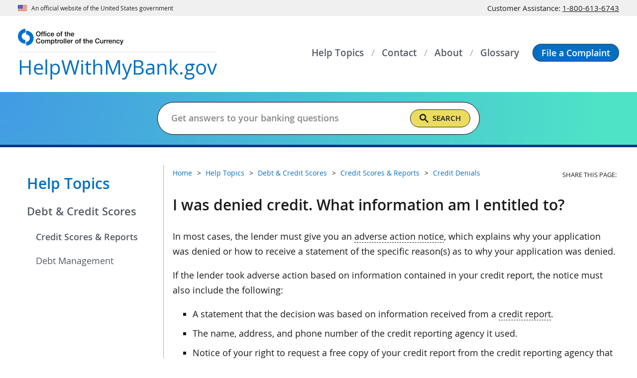

--- FILE ---
content_type: text/html
request_url: https://www.helpwithmybank.gov/help-topics/debt-credit-scores/credit-scores-reports/credit-denials/credit-denial-information.html
body_size: 8901
content:
<!DOCTYPE html>
<html lang="en" prefix="og: http://ogp.me/ns#"> 
<!-- a comment -->
<head>
<meta content="Percussion CM System" name="generator"/>
<meta name="perc_linkback" id="perc_linkback" content="FmRlYWZnYngHbHgBbWZteAZgZmN4E2RlYWRlZg=="/>																		<meta http-equiv="Content-Type" content="text/html; charset=UTF-8">
<meta name="viewport" content="width=device-width, initial-scale=1.0">
<meta name="format-detection" content="telephone=no"/>
<meta name="rx-contenttype" content="occFAQ" />
<meta name="rx-contentid" content="104327" />
<meta name="occ-site" content="HWMB" />
<meta name="dc.agency" content="Office of the Comptroller of the Currency"/>   
<meta name="subtype" content="faq"/>

			 
			  			 						 <meta name="content.owner" content="Office of the Ombudsman" />
			 						<meta name="dc.language" content="en-US" />
									<meta name="date.posted" content="2020-09-17" />
						<meta name="dc.date" content="2020-09-17" />
									<meta name="date.archived" content="" />
									
			                                                
			<meta name="dc.subject" content="Credit Denials" />
																																								<meta name="dc.description" content="In most cases, the lender must give you an adverse action notice, which explains why your application was denied or how to receive a statement of the specific reason(s) as to why your application was denied." />
																																							<meta name="description" content="In most cases, the lender must give you an adverse action notice, which explains why your application was denied or how to receive a statement of the specific reason(s) as to why your application was denied." />
				<!-- Seach engines expect a meta tag named 'description', not the Dublin Core 'dc.description', so OCC needs both -->
			 							<meta name="risk.category" content="none" />								
<meta name="wtta.number" content="00062449" />

<meta name="wtta.submitter" content="Jennifer.Miles" />
<meta property="og:site_name" content="HelpWithMyBank.gov"/> 
<meta property="og:locale" content="en_US"/>
<meta property="og:type" content="website"/> 
																																			<meta name="og:title" content="I was denied credit. What information am I entitled to?" />
																																				<meta name="og:description" content="In most cases, the lender must give you an adverse action notice, which explains why your application was denied or how to receive a statement of the specific reason(s) as to why your application was denied." />
	<meta property="og:url" content="https://www.helpwithmybank.gov/help-topics/debt-credit-scores/credit-scores-reports/credit-denials/credit-denial-information.html"/> 
<meta property="og:image" content="https://www.helpwithmybank.gov/images/c-clamp-images/Helpwithmybank-gov.png"/>
<meta property="og:image:alt" content="Help With My Bank website from the Office of the Comptroller of the Currency" />
<meta name="twitter:card" content="summary_large_image"/>
<meta name="twitter:site" content="@USOCC"/> 
																																			<meta name="twitter:title" content="I was denied credit. What information am I entitled to?" />
																																				<meta name="twitter:description" content="In most cases, the lender must give you an adverse action notice, which explains why your application was denied or how to receive a statement of the specific reason(s) as to why your application was denied." />
	<meta property="twitter:url" content="https://www.helpwithmybank.gov/help-topics/debt-credit-scores/credit-scores-reports/credit-denials/credit-denial-information.html"/> 
<meta property="twitter:image" content="https://www.helpwithmybank.gov/images/c-clamp-images/Helpwithmybank-gov.png"/>
<meta property="twitter:image:alt" content="Help With My Bank website from the Office of the Comptroller of the Currency"/>
																																												<meta name="dc.title" content="I was denied credit. What information am I entitled to?" />
			
	
			
			<title>I was denied credit. What information am I entitled to?</title>
	<link rel="preload" href="/fonts/open-sans/OpenSans-Regular.woff2" as="font" type="font/woff2" crossorigin>
	<link rel="preload" href="/fonts/open-sans/OpenSans-SemiBold.woff2" as="font" type="font/woff2" crossorigin>
	<link rel="preload" href="/fonts/open-sans/OpenSans-Bold.woff2" as="font" type="font/woff2" crossorigin>
	<link rel="preload" href="/fonts/fontawesome/fa-solid-900.woff2" as="font" type="font/woff2" crossorigin>
<script src="/scripts/uswds-init.min.js"></script>

<link href="/css/styles.css" rel="stylesheet">
<link href="/css/cssgrid-ie10plus.css" rel="stylesheet">
<link href="/css/custom-styles.css" rel="stylesheet">

<script src="/scripts/jquery.min.js"></script>
<script src="/scripts/hwmb.js"></script>
<script async src='//platform-api.sharethis.com/js/sharethis.js#property=642f2edb1cdb86001a1ecf3e&product=inline-share-buttons'></script>


<link href="/images/occ-seal.gif" rel="icon">
<!-- We participate in the US government's analytics program. See the data at analytics.usa.gov. -->
<script async src="//dap.digitalgov.gov/Universal-Federated-Analytics-Min.js?agency=OCC" id="_fed_an_ua_tag"></script>
<script async src="/scripts/google-analytics.js"></script>
			 
								<script async src="//script.crazyegg.com/pages/scripts/0012/5812.js"></script>
								<script>CE_NO_COOKIES = true;</script>
										<script type="application/ld+json">
{
  "@context": "https://schema.org",
  "@type": "FAQPage",
  "mainEntity": [{
    "@type": "Question",
    "name": "I was denied credit. What information am I entitled to?",
    "acceptedAnswer": {
      "@type": "Answer",
      "text":"
<p>In most cases, the lender must give you an <a href= data-glossary=Adverse Action Notice class=hwmb-glossary-link hwmb-glossary-item aria-label=Press enter to show adverse action notice glossary term>adverse action notice</a>, which explains why your application was denied or how to receive a statement of the specific reason(s) as to why your application was denied.</p>

<p>If the lender took adverse action based on information contained in your credit report, the notice must also include the following:</p>

<ul>
<li>A statement that the decision was based on information received from a <a href= class=hwmb-glossary-link hwmb-glossary-item data-glossary=Credit Report aria-label=Press enter to show Credit Report definition glossary term>credit report</a>.</li>

<li>The name, address, and phone number of the credit reporting agency it used.</li>

<li>Notice of your right to request a free copy of your credit report from the credit reporting agency that provided it.</li>

<li>Notice of your right to dispute the accuracy or completeness of any information in your credit report.</li>
</ul>

<p>If you believe the information in your credit report is incorrect, you should file a dispute with the relevant credit reporting agency.</p>

<p>Refer to 12 USC 1681 <a href=https://uscode.house.gov/view.xhtml?req=granuleid%3AUSC-prelim-title15-chapter41-subchapter3&amp;edition=prelim target=_blank rel=noopener noreferrer     >Fair Credit Reporting Act</a> for more information.</p>
"
	  }
    }]
}
</script>
</head>

<body>
<!--googleoff: all-->
   
 
<a href="#main_content" class="usa-skipnav">Skip to main content</a>
<span id="backToTop" title="Return to top of page" style="display:none;">
  <a href="#top" tabindex="0" role="link" aria-label="Return to top of page">
    <span></span>
  </a>
</span>


	
	<section id="official-site-banner" class="usa-banner" aria-label="Official government website">
  <header class="usa-banner__header">
    <div class="usa-banner__inner">
      <div class="grid-col-auto">
        <img src="https://helpwithmybank.gov/images/c-clamp-images/us_flag_small.png" width="16" height="11"
          class="usa-banner__header-flag" alt="U.S. flag">
      </div>
      <div class="grid-col-auto">
        <p class="usa-banner__header-text">An official website of the United States government</p>
      </div>
      <div class="grid-col-fill grid-google-translate" id="translation_top_bar">
        <div id="google_translate_element"></div>
      </div>
      <div class="grid-col-auto">
        <p class="usa-banner__header-text hwmb-cag-nmbr">
          Customer Assistance: <a href="tel:18006136743" aria-label="Click to call 1-800-613-6743">1-800-613-6743</a>
        </p>
      </div>
    </div>
  </header>
</section>
	
  

<div id="nav-overlay" class="usa-overlay"></div>
<header id="masthead" class="usa-header usa-header--basic">
  <div class="usa-nav-container">
    
	
		
<div class="usa-navbar">
<div id="basic-logo" class="usa-logo"><a href="/index.html" class="usa-logo__text" title="Home"><img src="/images/c-clamp-images/hwmb/logo-occ.svg" width="129" height="20" class="occ-hdr-logo" alt="OCC Logo" title="OCC Logo" /><span class="hwmb-hdr-logo-title notranslate"> <span class="hwmb-text">HelpWithMyBank</span><span class="gov-text">.gov</span></span></a></div>

<a href="/file-a-complaint/index-file-a-complaint.html" class="usa-button hwmb-button--mobile" role="button" title="File a Complaint"><span>File a<br />
Complaint</span></a> <button id="primeNavBtn" class="usa-menu-btn"> <span id="primeNavBtnIco" class="fas fa-bars"> <!--RX--> </span><span id="primeNavBtnTxt" class="menu-btn-text notranslate">Menu</span> </button></div>

      
  <nav aria-label="Primary navigation" id="primeNav" class="usa-nav">
    <button class="usa-nav__close"><img src="/images/c-clamp-images/close.svg" alt="close"></button>
    <ul class="usa-nav__primary usa-accordion">
      
                                                                                                                                                
        
                  <li class="usa-nav__primary-item">
            <a class="usa-nav__link" href="/help-topics/index-help-topics.html"><span>Help Topics</span></a>
          </li>
              
                                                                                                                                                
        
                  <li class="usa-nav__primary-item">
            <a class="usa-nav__link" href="/contact/index-contact-us.html"><span>Contact</span></a>
          </li>
              
                                                                                                                                                
        
                  <li class="usa-nav__primary-item">
            <a class="usa-nav__link" href="/about/index-about.html"><span>About</span></a>
          </li>
              
                                                                                                                                                
        
                  <li class="usa-nav__primary-item">
            <a class="usa-nav__link" href="/glossary/index-glossary.html"><span>Glossary</span></a>
          </li>
              
                                                                                                                                                
        
                  <li class="usa-nav__primary-item button-item">
            <a class="usa-button" href="/file-a-complaint/index-file-a-complaint.html" role="button"><span>File a Complaint</span></a>
          </li>
                    <li class="usa-nav__primary-item mobile-menu-item">
        <section class="usa-banner" aria-label="Official government website">
          <header class="usa-banner__header">
            <div class="usa-banner__inner">
              <div class="grid-col-auto">
                <img class="usa-banner__header-flag" src="/images/c-clamp-images/us_flag_small.png" alt="U.S. flag">
              </div>
              <div class="grid-col-fill">
                <p class="usa-banner__header-text">An official website of the <br>United States government</p>
              </div>
            </div>
          </header>
        </section>
      </li>
      <li id="translation_side_bar"></li>
    </ul>
  </nav>
  </div>
</header>
  
	
	<section id="search-band">
  <div class="grid-container">
    <div class="grid-row search-band-row">
      <div class="grid-col">
        <h1>Get Answers to Your Banking Questions</h1>
        <form class="usa-search search-band-form" role="search">
          <label class="usa-sr-only" for="gsc-i-id1">Search</label>
          <input id="search_placeholder" class="usa-input maxw-none" type="search" name="search" placeholder="">
          <div class="gcse-searchbox" style="width:0" data-enablehistory="false" data-mobilelayout="disabled"></div>
          <div id="gcs_remove_on_search" class="hwmb-hidden">
            <div class="gcse-searchresults"></div>
          </div>
        </form>
      </div>
    </div>
  </div>
</section>
	
  
<section id="notice-band">
  <div class="grid-container">
    <div class="grid-row notice-band__row">
      <div class="grid-col-auto notice-band__content-wrapper">
        <!-- ↓↓↓ Notice Content goes here ↓↓↓ -->
                                  <!-- ↑↑↑ Notice Content goes here ↑↑↑ -->
      </div>
    </div>
  </div>
</section>

<!--googleon: all-->
<section id="site-content" class="usa-section">
	<div class="grid-container">
      <div class="grid-row grid-gap">
		<!--googleoff: all-->
	<aside class="usa-layout-docs__sidenav desktop:grid-col-3">
		<nav aria-label="Secondary navigation">
		
																				
			          	
		
																
			          	
		
																																									
			          	
		
																
			          							<h2><a href="/help-topics/index-help-topics.html">Help Topics</a></h2>
																																																					        			
        				 
													    <ul class="usa-sidenav">
				
			<li class="usa-sidenav__item">
				<a href="/help-topics/debt-credit-scores/index-debt-and-credit-scores.html" class="hwmb-current-parent">Debt & Credit Scores</a>
								
												
																						 <ul class="usa-sidenav__sublist">
											 <li class="usa-sidenav__item"><a href="/help-topics/debt-credit-scores/credit-scores-reports/index-credit-scores-and-reports.html" class="hwmb-current-parent">Credit Scores & Reports </a></li>
						 	 										</ul>
				
												
																						 <ul class="usa-sidenav__sublist">
										<li><a href="/help-topics/debt-credit-scores/debt-management/index-debt-management.html">Debt Management</a></li>
					
				</ul>
				
							</li>
			
			
							
						</ul>
			 
																																																																														
	
		
																						
			          	
		
																																											<br>				</nav>
	</aside>
		<!--googleon: all-->
	 <section class="usa-layout-docs__main desktop:grid-col-9 usa-layout-docs content-faq" id="hwmb_content_section">
                    <section class="grid-row grid-gap hwmb-breadcrumb-share">
                        <div class="grid-col-12 tablet:grid-col-8 tablet-lg:grid-col-9 breadcrumb">
      						   <!-- Start breadcrumbs -->






<!--googleoff: all-->
        <ul class="usa-list usa-list--unstyled grid-row grid-gap">
			     		
			
 
		    		<li><a href="/index.html">Home</a></li>
		
                                                                                		    		
						
 
		    		<li><a href="/help-topics/index-help-topics.html">Help Topics</a></li>
		
                                                                                		    		
						
 
		    		<li><a href="/help-topics/debt-credit-scores/index-debt-and-credit-scores.html">Debt & Credit Scores</a></li>
		
                		    		
						
 
		    		<li><a href="/help-topics/debt-credit-scores/credit-scores-reports/index-credit-scores-and-reports.html">Credit Scores & Reports </a></li>
		
                		    		
						
 
					 				   					<li><a href="/help-topics/debt-credit-scores/credit-scores-reports/index-credit-scores-and-reports.html">Credit Denials</a></li>
				   			 		
                                                                                                                                                                                                                                                                                </ul>
<!--googleon: all--><!-- End breadcrumbs -->                        </div>
                        		<!--googleoff: all-->
		  <div class="grid-col-12 tablet:grid-col-4 tablet-lg:grid-col-3">
	                            <div class="share-icons">
                                <p>Share This Page:</p>
                                <ul>
        								                                 
                <li class="sharethis-inline-share-buttons"></li>
                                </ul>
                            </div>
       </div>
	   	<!--googleon: all-->
                    </section>
					<!--googleon: all-->
					<main id="main_content">
																							
	        
																																																																																																																																																																									
	
	<link href="/css/hwmb-glossary.css" rel="stylesheet">
<script src="/scripts/hwmb-glossary.js"></script>

<script id="glossary_template" type="text/template">
  <div class="glossary-result">
    <h2 class="usa-accordion__heading">
      <button id="button_glossary_header" class="usa-accordion__button hwmb-accordion__button" aria-expanded="false" aria-controls="el0"><span class="hwmb-accordion__button--text"></span><span class="fas fa-chevron-down"></span></button>
    </h2>
    <div id="el0" class="usa-accordion__content usa-prose hwmb-glossary-accordion__content" hidden><p></p></div>
  </div>
</script>	<!-- <div id="glossary_drawer" aria-describedby="glossary_results" aria-hidden="true"> -->
<div id="glossary_drawer" aria-hidden="true"><button id="drawer_close" tabindex="-1" aria-label="Close Glossary" role="button"><span class="fas fa-times"><!-- fa icon --></span> </button>
<h1><span class="fas fa-question-circle"><!-- fa icon --></span>&#160;Glossary</h1>

<form id="drawer_form" action="javascript:void(0)"><label for="drawer_search_input" class="drawer-search">Filter glossary</label> 

<table role="presentation">
<tr>
<td>
<div class="drawer-search-container"><input id="drawer_search_input" type="text" title="Glossary Term Search" placeholder="Glossary Search" value="" tabindex="-1" /><span id="drawer_search_clear" tabindex="-1" aria-label="Clear Search Input" role="button">×</span></div>
</td>
<td><button id="drawer_search" type="submit" tabindex="-1" aria-label="Search Glossary" role="button"><span class="fas fa-search"><!-- fa icon --></span> </button></td>
</tr>
</table>
</form>

<div id="glossary_results_found" class="sr-only" role="status">No Results Found</div>

<div id="glossary_results" class="usa-accordion" aria-multiselectable="true"><!-- results --></div>
</div>

  																																																																																																								                        <h1>I was denied credit. What information am I entitled to?</h1>
                    					
<p>In most cases, the lender must give you an <a href="" data-glossary="Adverse Action Notice" class="hwmb-glossary-link hwmb-glossary-item" aria-label="Press enter to show adverse action notice glossary term">adverse action notice</a>, which explains why your application was denied or how to receive a statement of the specific reason(s) as to why your application was denied.</p>

<p>If the lender took adverse action based on information contained in your credit report, the notice must also include the following:</p>

<ul>
<li>A statement that the decision was based on information received from a <a href="" class="hwmb-glossary-link hwmb-glossary-item" data-glossary="Credit Report" aria-label="Press enter to show Credit Report definition glossary term">credit report</a>.</li>

<li>The name, address, and phone number of the credit reporting agency it used.</li>

<li>Notice of your right to request a free copy of your credit report from the credit reporting agency that provided it.</li>

<li>Notice of your right to dispute the accuracy or completeness of any information in your credit report.</li>
</ul>

<p>If you believe the information in your credit report is incorrect, you should file a dispute with the relevant credit reporting agency.</p>

<p>Refer to 12 USC 1681 "<a href="https://uscode.house.gov/view.xhtml?req=granuleid%3AUSC-prelim-title15-chapter41-subchapter3&amp;edition=prelim" target="_blank" rel="noopener noreferrer"     >Fair Credit Reporting Act</a>" for more information.</p>
					<p class='last-reviewed'><strong>Last Reviewed:</strong>&nbsp;April 2021</p>																							
	
																																																																																																													
	
		
<div class="hwmb-disclaimer-block">
<p><strong>Please note:</strong> The terms "bank" and "banks" used in these answers generally refer to national banks, federal savings associations, and federal branches or agencies of foreign banking organizations that are regulated by the Office of the Comptroller of the Currency (OCC). <a href="/who-regulates-my-bank/index-who-regulates-bank.html" title="Who Regulates My Bank?">Find out if the OCC regulates your bank</a>. Information provided on HelpWithMyBank.gov should not be construed as legal advice or a legal opinion of the OCC.</p>
</div>

  																																																																				    					<section class='hwmb-related-block'><h2>Related Questions</h2><div class='grid-row grid-gap'>
	   <div class="mobile-lg:grid-col-6">
                  <div class="grid-row grid-gap-md hwmb-related__item">
                    <div class="grid-col flex-auto">
                      <p><span class="far fa-file-alt hwmb-card-icon"></span></p>
                    </div>
                    <div class="grid-col">
                      <p><a href="/help-topics/debt-credit-scores/credit-scores-reports/credit-denials/credit-denial-why.html">How can I find out why my bank denied my loan application? </a></p>
                    </div>
                  </div>
                </div>
  
	   <div class="mobile-lg:grid-col-6">
                  <div class="grid-row grid-gap-md hwmb-related__item">
                    <div class="grid-col flex-auto">
                      <p><span class="far fa-file-alt hwmb-card-icon"></span></p>
                    </div>
                    <div class="grid-col">
                      <p><a href="/help-topics/debt-credit-scores/credit-scores-reports/credit-denials/credit-denial-occ-help.html">Every time I apply for a loan, the bank turns me down. Can the Office of the Comptroller of the Currency (OCC) make the bank give me a loan? </a></p>
                    </div>
                  </div>
                </div>
  </div></section>										
					
					                    																		
	        
																																																																																																													
	
		
<div class="hwmb-contact-block">
<h2>Still need help?</h2>

<a href="/contact/index-contact-us.html" class="usa-button" role="button" title="Contact Us">Contact Us</a></div>

  																																																																				         </main>
	 <!--googleoff: all-->
	</section>
 </div>
</div>
</section><!--googleoff: all-->
   <footer id="site-footer" class="usa-footer">
	
	
		
<div class="usa-footer__info-section">
<div class="grid-container">
<div class="grid-row grid-gap">
<div class="usa-footer__logo grid-row tablet-lg:grid-col-6 tablet-lg:grid-gap-2">
<div class="tablet-lg:grid-col-auto"><a href="//occ.gov/" target="_blank" rel="noopener noreferrer"     ><img src="//helpwithmybank.gov/images/c-clamp-images/hwmb/footer-occ-logo.svg" width="325" height="58" class="footer-occ-logo" alt="OCC.gov" /></a></div>
</div>

<div class="usa-footer__contact-links tablet-lg:grid-col-6">
<p><strong>Customer Assistance:</strong><br class="hide-inline-mobile" />
<a href="tel:1-800-613-6743" aria-label="Click to call 1-800-613-6743">1-800-613-6743</a><br />
Monday - Friday,<br class="hide-inline-mobile" />
7:00 am - 7:00 pm CT</p>

<p><strong>HelpWithMyBank.gov</strong> provides information and assistance for customers of national banks and federal savings associations. We're here to help!</p>
</div>
</div>
</div>
</div>

<div class="usa-footer__primary-section">
<div class="grid-container">
<div class="grid-row grid-gap">
<div class="usa-footer__logo grid-row grid-col">
<div class="grid-col">
<h3>Our websites</h3>

<ul class="usa-list usa-list--unstyled hwmb-list-our-sites grid-row grid-gap">
<li class="grid-col-12 tablet:grid-col-6 desktop:grid-col-3">
<div class="grid-row grid-gap-sm">
<div class="grid-col-auto"><a href="//occ.gov/" target="_blank" rel="noopener noreferrer"     ><img src="//helpwithmybank.gov/images/c-clamp-images/hwmb/icon-footer-occ-donut.svg" width="45" height="47" class="icon-our-sites" alt="OCC.gov" /></a></div>

<div class="grid-col-fill">
<p><a href="//occ.gov/" target="_blank" rel="noopener noreferrer"     >OCC.gov</a></p>

<p>Official website of the OCC.</p>
</div>
</div>
</li>

<li class="grid-col-12 tablet:grid-col-6 desktop:grid-col-3">
<div class="grid-row grid-gap-sm">
<div class="grid-col-auto"><a href="//careers.occ.gov/" target="_blank" rel="noopener noreferrer"     ><img src="//helpwithmybank.gov/images/c-clamp-images/hwmb/icon-footer-occ-careers.svg" width="40" height="40" class="icon-our-sites" alt="Careers.OCC.gov" /></a></div>

<div class="grid-col-fill">
<p><a href="//careers.occ.gov/" target="_blank" rel="noopener noreferrer"     >Careers.OCC.gov</a></p>

<p>Join one of the best places to work.</p>
</div>
</div>
</li>

<li class="grid-col-12 tablet:grid-col-6 desktop:grid-col-3">
<div class="grid-row grid-gap-sm">
<div class="grid-col-auto"><a href="https://www.banknet.gov" target="_blank" rel="noopener noreferrer"     ><img src="https://helpwithmybank.gov/images/c-clamp-images/hwmb/icon-footer-banknet.svg" width="40" height="38" class="icon-our-sites" alt="BankNet.gov" /></a></div>

<div class="grid-col-fill">
<p><a href="https://www.banknet.gov" target="_blank" rel="noopener noreferrer"     >BankNet.gov</a></p>

<p>Resources for bankers.</p>
</div>
</div>
</li>

<li class="grid-col-12 tablet:grid-col-6 desktop:grid-col-3">
<div class="grid-row grid-gap-sm">
<div class="grid-col-auto"><a href="/index.html" title="Home"><img src="//helpwithmybank.gov/images/c-clamp-images/hwmb/icon-footer-hwmb-check.svg" width="40" height="30" class="icon-our-sites" alt="HelpWithMyBank.gov" /></a></div>

<div class="grid-col-fill">
<p><a href="/index.html" title="Home">HelpWithMyBank.gov</a></p>

<p>Get answers to banking questions.</p>
</div>
</div>
</li>
</ul>
</div>
</div>
</div>
</div>
</div>

  	<div class="usa-footer__secondary-section">
		<div class="grid-container">
			<div class="grid-row grid-gap flex-row-reverse">
				
	
	<div class="grid-col-12 desktop-lg:grid-col-auto footer-social-media">
  <ul class="usa-list usa-list--unstyled grid-row">
    <li>
      <a href="//facebook.com/100064588517973" target="_blank" rel="noopener noreferrer"    
         aria-label="facebook" onclick="return ExitNotice()">
        <img src="https://helpwithmybank.gov/images/c-clamp-images/hwmb/icon-footer-social-fb.svg" width="16"
          height="30" alt="" />
      </a>
    </li>
    <li>
      <a href="//twitter.com/usocc" target="_blank" rel="noopener noreferrer"      aria-label="twitter"
        onclick="return ExitNotice()">
        <img src="https://helpwithmybank.gov/images/c-clamp-images/hwmb/icon-footer-social-twitter.svg" width="30"
          height="25" alt="" />
      </a>
    </li>
    <li>
      <a href="//linkedin.com/company/office-of-the-comptroller-of-the-currency" target="_blank" rel="noopener noreferrer"    
         aria-label="linked in" onclick="return ExitNotice()">
        <img src="https://helpwithmybank.gov/images/c-clamp-images/hwmb/icon-footer-social-linkedin.svg" width="30"
          height="29" alt="" />
      </a>
    </li>
    <li>
      <a href="//youtube.com/user/OCCChannel#p/c/2BAA3C3A20C2630E" target="_blank" rel="noopener noreferrer"     
        aria-label="you tube" onclick="return ExitNotice()">
        <img src="https://helpwithmybank.gov/images/c-clamp-images/hwmb/icon-footer-social-youtube.svg" width="29"
          height="30" alt="" />
      </a>
    </li>
    <li>
      <a href="//occ.gov/rss/index-rss.html" target="_blank" rel="noopener noreferrer"      aria-label="OCC.gov rss feeds">
        <img src="https://helpwithmybank.gov/images/c-clamp-images/hwmb/icon-footer-social-rss.svg" width="26"
          height="26" alt="" />
      </a>
    </li>
  </ul>
</div>
	
  				<div class="grid-col footer-links">
					<ul class="usa-list usa-list--unstyled grid-row"><li>
<a href="https://www.occ.gov/about/policies/web-privacy-policy.html">Privacy Policy</a>


</li><li>
 <a href="https://www.usa.gov/" target="_blank" rel="noopener noreferrer">USA.gov</a>
</li><li>
<a href="https://www.occ.gov/about/policies/accessibility.html">Accessibility</a>


</li><li>
 <a href="https://www.treasury.gov/Pages/default.aspx" target="_blank" rel="noopener noreferrer">Department of the Treasury</a>
</li><li>
<a href="https://www.occ.gov/about/connect-with-us/foia/index-foia.html">Freedom of Information Act (FOIA)</a>


</li><li>
<a href="/contact/index-contact-us.html">Contact Us</a>


</li><li>
<a href="/file-a-complaint/report-scam-fraud.html">Report a Scam or Fraud </a>


</li><li>
<a href="/site-map/index-sitemap.html">Site Map</a>


</li></ul>				</div>
			</div>
		</div>
	</div>
</footer>
<script async src="//siteimproveanalytics.com/js/siteanalyze_50215.js"></script>
<script src="/scripts/uswds.min.js"></script>


							</body>
</html>

--- FILE ---
content_type: text/css
request_url: https://www.helpwithmybank.gov/css/styles.css
body_size: 123113
content:
@charset "UTF-8";
/*! based on uswds v2.13.0 */
.usa-collection,.usa-list,.usa-prose .usa-collection,.usa-prose>ol,.usa-prose>ul{margin-bottom:1em;margin-top:1em;line-height:1.6;padding-left:3ch}.usa-collection:last-child,.usa-list:last-child,.usa-prose>ol:last-child,.usa-prose>ul:last-child{margin-bottom:0}.usa-collection ol,.usa-collection ul,.usa-list ol,.usa-list ul,.usa-prose .usa-collection ol,.usa-prose .usa-collection ul,.usa-prose>ol ol,.usa-prose>ol ul,.usa-prose>ul ol,.usa-prose>ul ul{margin-top:.25em}.usa-collection__item,.usa-list li,.usa-prose .usa-collection__item,.usa-prose>ol li,.usa-prose>ul li{margin-bottom:.25em;max-width:68ex}.usa-collection__item:last-child,.usa-list li:last-child,.usa-prose>ol li:last-child,.usa-prose>ul li:last-child{margin-bottom:0}.usa-prose>table,.usa-prose>table caption,.usa-table,.usa-table caption{font-family:Open Sans,Source Sans Pro,Helvetica Neue,Helvetica,Arial,sans-serif;text-align:left}.usa-prose>table,.usa-table{font-size:1.01rem;line-height:1.6;border-collapse:collapse;border-spacing:0;color:#1b1b1b;margin:1.25rem 0}.usa-prose>table thead th,.usa-table thead th{background-clip:padding-box;font-weight:700;line-height:1.3}.usa-prose>table thead td,.usa-prose>table thead th,.usa-table thead td,.usa-table thead th{background-color:#dfe1e2;color:#1b1b1b}.usa-prose>table tbody th,.usa-table tbody th{text-align:left}.usa-prose>table td,.usa-prose>table th,.usa-table td,.usa-table th{background-color:#fff;border:1px solid #1b1b1b;font-weight:400;padding:.5rem 1rem}.usa-prose>table caption,.usa-table caption{font-size:.95rem;font-weight:700;margin-bottom:.75rem}.usa-prose>table th[data-sortable],.usa-table th[data-sortable]{padding-right:2.5rem;position:relative}.usa-prose>table th[data-sortable]:after,.usa-table th[data-sortable]:after{border-bottom-color:transparent;border-bottom-style:solid;border-bottom-width:1px;bottom:0;content:"";height:0;left:0;position:absolute;width:100%}.usa-prose>table th[data-sortable]:not([aria-sort]) .usa-table__header__button,.usa-prose>table th[data-sortable][aria-sort=none] .usa-table__header__button,.usa-table th[data-sortable]:not([aria-sort]) .usa-table__header__button,.usa-table th[data-sortable][aria-sort=none] .usa-table__header__button{-moz-osx-font-smoothing:inherit;-webkit-font-smoothing:inherit;background-color:transparent;border:0;border-radius:0;box-shadow:none;font-weight:400;padding:0;height:2rem;width:2rem;background-position:center center;background-size:1.5rem;color:#71767a;cursor:pointer;display:inline-block;margin:0;position:absolute;right:.25rem;text-align:center;text-decoration:none;top:50%;transform:translate(0,-50%)}.usa-prose>table th[data-sortable]:not([aria-sort]) .usa-table__header__button:visited,.usa-prose>table th[data-sortable][aria-sort=none] .usa-table__header__button:visited,.usa-table th[data-sortable]:not([aria-sort]) .usa-table__header__button:visited,.usa-table th[data-sortable][aria-sort=none] .usa-table__header__button:visited{color:#54278f}.usa-prose>table th[data-sortable]:not([aria-sort]) .usa-table__header__button:hover,.usa-prose>table th[data-sortable][aria-sort=none] .usa-table__header__button:hover,.usa-table th[data-sortable]:not([aria-sort]) .usa-table__header__button:hover,.usa-table th[data-sortable][aria-sort=none] .usa-table__header__button:hover{color:#1a4480}.usa-prose>table th[data-sortable]:not([aria-sort]) .usa-table__header__button:active,.usa-prose>table th[data-sortable][aria-sort=none] .usa-table__header__button:active,.usa-table th[data-sortable]:not([aria-sort]) .usa-table__header__button:active,.usa-table th[data-sortable][aria-sort=none] .usa-table__header__button:active{color:#162e51}.usa-prose>table th[data-sortable]:not([aria-sort]) .usa-table__header__button:focus,.usa-prose>table th[data-sortable][aria-sort=none] .usa-table__header__button:focus,.usa-table th[data-sortable]:not([aria-sort]) .usa-table__header__button:focus,.usa-table th[data-sortable][aria-sort=none] .usa-table__header__button:focus{outline:2px dotted #2491ff;outline-offset:0}.usa-prose>table th[data-sortable]:not([aria-sort]) .usa-table__header__button.usa-button--active,.usa-prose>table th[data-sortable]:not([aria-sort]) .usa-table__header__button.usa-button--disabled,.usa-prose>table th[data-sortable]:not([aria-sort]) .usa-table__header__button.usa-button--hover,.usa-prose>table th[data-sortable]:not([aria-sort]) .usa-table__header__button:active,.usa-prose>table th[data-sortable]:not([aria-sort]) .usa-table__header__button:disabled,.usa-prose>table th[data-sortable]:not([aria-sort]) .usa-table__header__button:hover,.usa-prose>table th[data-sortable][aria-sort=none] .usa-table__header__button.usa-button--active,.usa-prose>table th[data-sortable][aria-sort=none] .usa-table__header__button.usa-button--disabled,.usa-prose>table th[data-sortable][aria-sort=none] .usa-table__header__button.usa-button--hover,.usa-prose>table th[data-sortable][aria-sort=none] .usa-table__header__button:active,.usa-prose>table th[data-sortable][aria-sort=none] .usa-table__header__button:disabled,.usa-prose>table th[data-sortable][aria-sort=none] .usa-table__header__button:hover,.usa-table th[data-sortable]:not([aria-sort]) .usa-table__header__button.usa-button--active,.usa-table th[data-sortable]:not([aria-sort]) .usa-table__header__button.usa-button--disabled,.usa-table th[data-sortable]:not([aria-sort]) .usa-table__header__button.usa-button--hover,.usa-table th[data-sortable]:not([aria-sort]) .usa-table__header__button:active,.usa-table th[data-sortable]:not([aria-sort]) .usa-table__header__button:disabled,.usa-table th[data-sortable]:not([aria-sort]) .usa-table__header__button:hover,.usa-table th[data-sortable][aria-sort=none] .usa-table__header__button.usa-button--active,.usa-table th[data-sortable][aria-sort=none] .usa-table__header__button.usa-button--disabled,.usa-table th[data-sortable][aria-sort=none] .usa-table__header__button.usa-button--hover,.usa-table th[data-sortable][aria-sort=none] .usa-table__header__button:active,.usa-table th[data-sortable][aria-sort=none] .usa-table__header__button:disabled,.usa-table th[data-sortable][aria-sort=none] .usa-table__header__button:hover{-moz-osx-font-smoothing:inherit;-webkit-font-smoothing:inherit;background-color:transparent;box-shadow:none;text-decoration:underline}.usa-prose>table th[data-sortable]:not([aria-sort]) .usa-table__header__button.usa-button--disabled,.usa-prose>table th[data-sortable]:not([aria-sort]) .usa-table__header__button:disabled,.usa-prose>table th[data-sortable][aria-sort=none] .usa-table__header__button.usa-button--disabled,.usa-prose>table th[data-sortable][aria-sort=none] .usa-table__header__button:disabled,.usa-table th[data-sortable]:not([aria-sort]) .usa-table__header__button.usa-button--disabled,.usa-table th[data-sortable]:not([aria-sort]) .usa-table__header__button:disabled,.usa-table th[data-sortable][aria-sort=none] .usa-table__header__button.usa-button--disabled,.usa-table th[data-sortable][aria-sort=none] .usa-table__header__button:disabled{color:#c9c9c9}.usa-prose>table th[data-sortable]:not([aria-sort]) .usa-table__header__button.usa-button--hover,.usa-prose>table th[data-sortable][aria-sort=none] .usa-table__header__button.usa-button--hover,.usa-table th[data-sortable]:not([aria-sort]) .usa-table__header__button.usa-button--hover,.usa-table th[data-sortable][aria-sort=none] .usa-table__header__button.usa-button--hover{color:#1a4480}.usa-prose>table th[data-sortable]:not([aria-sort]) .usa-table__header__button.usa-button--active,.usa-prose>table th[data-sortable][aria-sort=none] .usa-table__header__button.usa-button--active,.usa-table th[data-sortable]:not([aria-sort]) .usa-table__header__button.usa-button--active,.usa-table th[data-sortable][aria-sort=none] .usa-table__header__button.usa-button--active{color:#162e51}.usa-prose>table th[data-sortable]:not([aria-sort]) .usa-table__header__button .usa-icon,.usa-prose>table th[data-sortable][aria-sort=none] .usa-table__header__button .usa-icon,.usa-table th[data-sortable]:not([aria-sort]) .usa-table__header__button .usa-icon,.usa-table th[data-sortable][aria-sort=none] .usa-table__header__button .usa-icon{height:1.5rem;width:1.5rem;vertical-align:middle}.usa-prose>table th[data-sortable]:not([aria-sort]) .usa-table__header__button .usa-icon>g,.usa-prose>table th[data-sortable][aria-sort=none] .usa-table__header__button .usa-icon>g,.usa-table th[data-sortable]:not([aria-sort]) .usa-table__header__button .usa-icon>g,.usa-table th[data-sortable][aria-sort=none] .usa-table__header__button .usa-icon>g{fill:transparent}.usa-prose>table th[data-sortable]:not([aria-sort]) .usa-table__header__button .usa-icon>g.unsorted,.usa-prose>table th[data-sortable][aria-sort=none] .usa-table__header__button .usa-icon>g.unsorted,.usa-table th[data-sortable]:not([aria-sort]) .usa-table__header__button .usa-icon>g.unsorted,.usa-table th[data-sortable][aria-sort=none] .usa-table__header__button .usa-icon>g.unsorted{fill:#71767a}.usa-prose>table th[data-sortable]:not([aria-sort]) .usa-table__header__button:hover .usa-icon>g.unsorted,.usa-prose>table th[data-sortable][aria-sort=none] .usa-table__header__button:hover .usa-icon>g.unsorted,.usa-table th[data-sortable]:not([aria-sort]) .usa-table__header__button:hover .usa-icon>g.unsorted,.usa-table th[data-sortable][aria-sort=none] .usa-table__header__button:hover .usa-icon>g.unsorted,.usa-table--borderless thead th[data-sortable]:not([aria-sort]) .usa-table__header__button:hover .usa-icon>g.unsorted{fill:#1b1b1b}.usa-prose>table th[data-sortable][aria-sort=ascending],.usa-prose>table th[data-sortable][aria-sort=descending],.usa-table th[data-sortable][aria-sort=ascending],.usa-table th[data-sortable][aria-sort=descending]{background-color:#97d4ea}.usa-prose>table th[data-sortable][aria-sort=ascending] .usa-table__header__button,.usa-prose>table th[data-sortable][aria-sort=descending] .usa-table__header__button,.usa-table th[data-sortable][aria-sort=ascending] .usa-table__header__button,.usa-table th[data-sortable][aria-sort=descending] .usa-table__header__button{-moz-osx-font-smoothing:inherit;-webkit-font-smoothing:inherit;background-color:transparent;border:0;border-radius:0;box-shadow:none;font-weight:400;padding:0;height:2rem;width:2rem;background-position:center center;background-size:1.5rem;color:#71767a;cursor:pointer;display:inline-block;margin:0;position:absolute;right:.25rem;text-align:center;text-decoration:none;top:50%;transform:translate(0,-50%)}.usa-prose>table th[data-sortable][aria-sort=descending] .usa-table__header__button:visited,.usa-table th[data-sortable][aria-sort=descending] .usa-table__header__button:visited{color:#54278f}.usa-prose>table th[data-sortable][aria-sort=descending] .usa-table__header__button:hover,.usa-table th[data-sortable][aria-sort=descending] .usa-table__header__button:hover{color:#1a4480}.usa-prose>table th[data-sortable][aria-sort=descending] .usa-table__header__button:active,.usa-table th[data-sortable][aria-sort=descending] .usa-table__header__button:active{color:#162e51}.usa-prose>table th[data-sortable][aria-sort=descending] .usa-table__header__button:focus,.usa-table th[data-sortable][aria-sort=descending] .usa-table__header__button:focus{outline:2px dotted #2491ff;outline-offset:0}.usa-prose>table th[data-sortable][aria-sort=descending] .usa-table__header__button.usa-button--active,.usa-prose>table th[data-sortable][aria-sort=descending] .usa-table__header__button.usa-button--disabled,.usa-prose>table th[data-sortable][aria-sort=descending] .usa-table__header__button.usa-button--hover,.usa-prose>table th[data-sortable][aria-sort=descending] .usa-table__header__button:active,.usa-prose>table th[data-sortable][aria-sort=descending] .usa-table__header__button:disabled,.usa-prose>table th[data-sortable][aria-sort=descending] .usa-table__header__button:hover,.usa-table th[data-sortable][aria-sort=descending] .usa-table__header__button.usa-button--active,.usa-table th[data-sortable][aria-sort=descending] .usa-table__header__button.usa-button--disabled,.usa-table th[data-sortable][aria-sort=descending] .usa-table__header__button.usa-button--hover,.usa-table th[data-sortable][aria-sort=descending] .usa-table__header__button:active,.usa-table th[data-sortable][aria-sort=descending] .usa-table__header__button:disabled,.usa-table th[data-sortable][aria-sort=descending] .usa-table__header__button:hover{-moz-osx-font-smoothing:inherit;-webkit-font-smoothing:inherit;background-color:transparent;box-shadow:none;text-decoration:underline}.usa-prose>table th[data-sortable][aria-sort=descending] .usa-table__header__button.usa-button--disabled,.usa-prose>table th[data-sortable][aria-sort=descending] .usa-table__header__button:disabled,.usa-table th[data-sortable][aria-sort=descending] .usa-table__header__button.usa-button--disabled,.usa-table th[data-sortable][aria-sort=descending] .usa-table__header__button:disabled{color:#c9c9c9}.usa-prose>table th[data-sortable][aria-sort=descending] .usa-table__header__button.usa-button--hover,.usa-table th[data-sortable][aria-sort=descending] .usa-table__header__button.usa-button--hover{color:#1a4480}.usa-prose>table th[data-sortable][aria-sort=descending] .usa-table__header__button.usa-button--active,.usa-table th[data-sortable][aria-sort=descending] .usa-table__header__button.usa-button--active{color:#162e51}.usa-prose>table th[data-sortable][aria-sort=descending] .usa-table__header__button .usa-icon,.usa-table th[data-sortable][aria-sort=descending] .usa-table__header__button .usa-icon{height:1.5rem;width:1.5rem;vertical-align:middle}.usa-prose>table th[data-sortable][aria-sort=ascending] .usa-table__header__button .usa-icon>g,.usa-prose>table th[data-sortable][aria-sort=descending] .usa-table__header__button .usa-icon>g,.usa-table th[data-sortable][aria-sort=ascending] .usa-table__header__button .usa-icon>g,.usa-table th[data-sortable][aria-sort=descending] .usa-table__header__button .usa-icon>g{fill:transparent}.usa-prose>table th[data-sortable][aria-sort=ascending] .usa-table__header__button .usa-icon>g.ascending,.usa-prose>table th[data-sortable][aria-sort=descending] .usa-table__header__button .usa-icon>g.descending,.usa-table th[data-sortable][aria-sort=ascending] .usa-table__header__button .usa-icon>g.ascending,.usa-table th[data-sortable][aria-sort=descending] .usa-table__header__button .usa-icon>g.descending{fill:#1b1b1b}.usa-prose>table th[data-sortable][aria-sort=ascending] .usa-table__header__button:visited,.usa-table th[data-sortable][aria-sort=ascending] .usa-table__header__button:visited{color:#54278f}.usa-prose>table th[data-sortable][aria-sort=ascending] .usa-table__header__button:hover,.usa-table th[data-sortable][aria-sort=ascending] .usa-table__header__button:hover{color:#1a4480}.usa-prose>table th[data-sortable][aria-sort=ascending] .usa-table__header__button:active,.usa-table th[data-sortable][aria-sort=ascending] .usa-table__header__button:active{color:#162e51}.usa-prose>table th[data-sortable][aria-sort=ascending] .usa-table__header__button:focus,.usa-table th[data-sortable][aria-sort=ascending] .usa-table__header__button:focus{outline:2px dotted #2491ff;outline-offset:0}.usa-prose>table th[data-sortable][aria-sort=ascending] .usa-table__header__button.usa-button--active,.usa-prose>table th[data-sortable][aria-sort=ascending] .usa-table__header__button.usa-button--disabled,.usa-prose>table th[data-sortable][aria-sort=ascending] .usa-table__header__button.usa-button--hover,.usa-prose>table th[data-sortable][aria-sort=ascending] .usa-table__header__button:active,.usa-prose>table th[data-sortable][aria-sort=ascending] .usa-table__header__button:disabled,.usa-prose>table th[data-sortable][aria-sort=ascending] .usa-table__header__button:hover,.usa-table th[data-sortable][aria-sort=ascending] .usa-table__header__button.usa-button--active,.usa-table th[data-sortable][aria-sort=ascending] .usa-table__header__button.usa-button--disabled,.usa-table th[data-sortable][aria-sort=ascending] .usa-table__header__button.usa-button--hover,.usa-table th[data-sortable][aria-sort=ascending] .usa-table__header__button:active,.usa-table th[data-sortable][aria-sort=ascending] .usa-table__header__button:disabled,.usa-table th[data-sortable][aria-sort=ascending] .usa-table__header__button:hover{-moz-osx-font-smoothing:inherit;-webkit-font-smoothing:inherit;background-color:transparent;box-shadow:none;text-decoration:underline}.usa-prose>table th[data-sortable][aria-sort=ascending] .usa-table__header__button.usa-button--disabled,.usa-prose>table th[data-sortable][aria-sort=ascending] .usa-table__header__button:disabled,.usa-table th[data-sortable][aria-sort=ascending] .usa-table__header__button.usa-button--disabled,.usa-table th[data-sortable][aria-sort=ascending] .usa-table__header__button:disabled{color:#c9c9c9}.usa-prose>table th[data-sortable][aria-sort=ascending] .usa-table__header__button.usa-button--hover,.usa-table th[data-sortable][aria-sort=ascending] .usa-table__header__button.usa-button--hover{color:#1a4480}.usa-prose>table th[data-sortable][aria-sort=ascending] .usa-table__header__button.usa-button--active,.usa-table th[data-sortable][aria-sort=ascending] .usa-table__header__button.usa-button--active{color:#162e51}.usa-prose>table th[data-sortable][aria-sort=ascending] .usa-table__header__button .usa-icon,.usa-table th[data-sortable][aria-sort=ascending] .usa-table__header__button .usa-icon{height:1.5rem;width:1.5rem;vertical-align:middle}.usa-prose>table thead th[aria-sort],.usa-table thead th[aria-sort]{background-color:#97d4ea;color:#1b1b1b}.usa-prose>table td[data-sort-active],.usa-prose>table th[data-sort-active],.usa-table td[data-sort-active],.usa-table th[data-sort-active]{background-color:#e1f3f8;color:#1b1b1b}.usa-prose>.usa-table--borderless thead th,.usa-table--borderless thead th{background-color:transparent;border-top:0;color:#1b1b1b}.usa-table--borderless thead th[aria-sort]{color:#1b1b1b}.usa-prose>.usa-table--borderless td,.usa-prose>.usa-table--borderless th,.usa-table--borderless td,.usa-table--borderless th{border-left:0;border-right:0}.usa-prose>.usa-table--compact td,.usa-prose>.usa-table--compact th,.usa-table--compact td,.usa-table--compact th{padding:.25rem .75rem}.usa-table--striped tbody tr:nth-child(odd) td,.usa-table--striped tbody tr:nth-child(odd) th{background-color:#f0f0f0;color:#1b1b1b}.usa-table--striped tbody tr:nth-child(odd) td[data-sort-active],.usa-table--striped tbody tr:nth-child(odd) th[data-sort-active]{background-color:#c3ebfa;color:#1b1b1b}.usa-prose>.width-mobile .usa-table--stacked thead,.usa-prose>.width-mobile .usa-table--stacked-header thead,.width-mobile .usa-table--stacked thead,.width-mobile .usa-table--stacked-header thead{display:none}.usa-prose>.width-mobile .usa-table--stacked td,.usa-prose>.width-mobile .usa-table--stacked th,.width-mobile .usa-table--stacked td,.width-mobile .usa-table--stacked th{border-bottom-width:0;display:block;width:100%}.usa-prose>.width-mobile .usa-table--stacked tr,.usa-prose>.width-mobile .usa-table--stacked-header tr,.width-mobile .usa-table--stacked tr,.width-mobile .usa-table--stacked-header tr{border-bottom:.25rem solid #1b1b1b;border-top-width:0;display:block;width:100%}.width-mobile .usa-table--stacked tr td:first-child,.width-mobile .usa-table--stacked tr th:first-child{border-top-width:0}.width-mobile .usa-table--stacked tr:nth-child(odd) td,.width-mobile .usa-table--stacked tr:nth-child(odd) th{background-color:inherit}.width-mobile .usa-table--stacked tr:first-child td:first-child,.width-mobile .usa-table--stacked tr:first-child th:first-child,.width-mobile .usa-table--stacked-header tr:first-child td:first-child,.width-mobile .usa-table--stacked-header tr:first-child th:first-child{border-top:.25rem solid #1b1b1b}.width-mobile .usa-table--stacked td[data-label],.width-mobile .usa-table--stacked th[data-label]{padding-bottom:.75rem}.width-mobile .usa-table--stacked td[data-label]:before,.width-mobile .usa-table--stacked th[data-label]:before{content:attr(data-label);display:block;font-weight:700;margin:-.5rem -1rem 0;padding:.75rem 1rem .25rem}.usa-prose>.width-mobile .usa-table--stacked-header td,.usa-prose>.width-mobile .usa-table--stacked-header th,.width-mobile .usa-table--stacked-header td,.width-mobile .usa-table--stacked-header th{border-bottom-width:0;display:block;width:100%}.width-mobile .usa-table--stacked-header tr td:first-child,.width-mobile .usa-table--stacked-header tr th:first-child{border-top-width:0}.width-mobile .usa-table--stacked-header tr:nth-child(odd) td,.width-mobile .usa-table--stacked-header tr:nth-child(odd) th{background-color:inherit}.width-mobile .usa-table--stacked-header td[data-label],.width-mobile .usa-table--stacked-header th[data-label]{padding-bottom:.75rem}.width-mobile .usa-table--stacked-header td[data-label]:before,.width-mobile .usa-table--stacked-header th[data-label]:before{content:attr(data-label);display:block;font-weight:700;margin:-.5rem -1rem 0;padding:.75rem 1rem .25rem}.width-mobile .usa-table--stacked-header tr td:first-child,.width-mobile .usa-table--stacked-header tr th:first-child{font-family:Open Sans,Source Sans Pro,Helvetica Neue,Helvetica,Arial,sans-serif;font-size:1.27rem;line-height:1.2;background-color:#dfe1e2;color:#1b1b1b;font-weight:700;padding:.75rem 1rem}.width-mobile .usa-table--stacked-header tr td:first-child:before,.width-mobile .usa-table--stacked-header tr th:first-child:before{display:none}.usa-prose>.usa-table-container--scrollable,.usa-table-container--scrollable{margin:1.25rem 0;overflow-y:hidden}.usa-table-container--scrollable .usa-table{margin:0}.usa-prose>.usa-table-container--scrollable td,.usa-table-container--scrollable td{white-space:nowrap}
/*! normalize.css v8.0.1 | MIT License | github.com/necolas/normalize.css */
html{line-height:1.15;-webkit-text-size-adjust:100%;box-sizing:border-box;font-feature-settings:"kern" 1;font-kerning:normal;font-family:Open Sans,Source Sans Pro,Helvetica Neue,Helvetica,Arial,sans-serif;font-size:100%}body{margin:0}details,main{display:block}h1{font-size:2em;margin:.67em 0}hr{box-sizing:content-box;height:0;overflow:visible}code,kbd,pre,samp{font-family:monospace,monospace;font-size:1em}a{background-color:transparent}abbr[title]{border-bottom:none;-webkit-text-decoration:underline dotted;text-decoration:underline dotted}b,strong{font-weight:bolder}small{font-size:80%}sub,sup{font-size:75%;line-height:0;position:relative;vertical-align:baseline}sub{bottom:-.25em}sup{top:-.5em}img{border-style:none}button,input,optgroup,select,textarea{font-family:inherit;font-size:100%;line-height:1.15;margin:0}button,input{overflow:visible}button,select{text-transform:none}[type=button],[type=reset],[type=submit],button{-webkit-appearance:button}[type=button]::-moz-focus-inner,[type=reset]::-moz-focus-inner,[type=submit]::-moz-focus-inner,button::-moz-focus-inner{border-style:none;padding:0}[type=button]:-moz-focusring,[type=reset]:-moz-focusring,[type=submit]:-moz-focusring,button:-moz-focusring{outline:1px dotted ButtonText}fieldset{padding:.35em .75em .625em}legend{color:inherit;display:table;max-width:100%;white-space:normal}progress{vertical-align:baseline}textarea{overflow:auto}[type=checkbox],[type=radio],legend{box-sizing:border-box;padding:0}[type=number]::-webkit-inner-spin-button,[type=number]::-webkit-outer-spin-button{height:auto}[type=search]{-webkit-appearance:textfield;outline-offset:-2px}[type=search]::-webkit-search-decoration{-webkit-appearance:none}::-webkit-file-upload-button{-webkit-appearance:button;font:inherit}summary{display:list-item}[hidden],template{display:none}@font-face{font-family:"Roboto Mono Web";font-style:normal;font-weight:300;font-display:fallback;src:url(../fonts/roboto-mono/roboto-mono-v5-latin-300.woff2) format("woff2"),url(../fonts/roboto-mono/roboto-mono-v5-latin-300.woff) format("woff"),url(../fonts/roboto-mono/roboto-mono-v5-latin-300.ttf) format("truetype")}@font-face{font-family:"Roboto Mono Web";font-style:normal;font-weight:400;font-display:fallback;src:url(../fonts/roboto-mono/roboto-mono-v5-latin-regular.woff2) format("woff2"),url(../fonts/roboto-mono/roboto-mono-v5-latin-regular.woff) format("woff"),url(../fonts/roboto-mono/roboto-mono-v5-latin-regular.ttf) format("truetype")}@font-face{font-family:"Roboto Mono Web";font-style:normal;font-weight:700;font-display:fallback;src:url(../fonts/roboto-mono/roboto-mono-v5-latin-700.woff2) format("woff2"),url(../fonts/roboto-mono/roboto-mono-v5-latin-700.woff) format("woff"),url(../fonts/roboto-mono/roboto-mono-v5-latin-700.ttf) format("truetype")}@font-face{font-family:"Roboto Mono Web";font-style:italic;font-weight:300;font-display:fallback;src:url(../fonts/roboto-mono/roboto-mono-v5-latin-300italic.woff2) format("woff2"),url(../fonts/roboto-mono/roboto-mono-v5-latin-300italic.woff) format("woff"),url(../fonts/roboto-mono/roboto-mono-v5-latin-300italic.ttf) format("truetype")}@font-face{font-family:"Roboto Mono Web";font-style:italic;font-weight:400;font-display:fallback;src:url(../fonts/roboto-mono/roboto-mono-v5-latin-italic.woff2) format("woff2"),url(../fonts/roboto-mono/roboto-mono-v5-latin-italic.woff) format("woff"),url(../fonts/roboto-mono/roboto-mono-v5-latin-italic.ttf) format("truetype")}@font-face{font-family:"Roboto Mono Web";font-style:italic;font-weight:700;font-display:fallback;src:url(../fonts/roboto-mono/roboto-mono-v5-latin-700italic.woff2) format("woff2"),url(../fonts/roboto-mono/roboto-mono-v5-latin-700italic.woff) format("woff"),url(../fonts/roboto-mono/roboto-mono-v5-latin-700italic.ttf) format("truetype")}@font-face{font-family:"Open Sans";font-style:normal;font-weight:300;font-display:fallback;src:url(../fonts/open-sans/OpenSans-Light.woff2) format("woff2"),url(../fonts/open-sans/OpenSans-Light.woff) format("woff"),url(../fonts/open-sans/OpenSans-Light.ttf) format("truetype")}@font-face{font-family:"Open Sans";font-style:normal;font-weight:400;font-display:fallback;src:url(../fonts/open-sans/OpenSans-Regular.woff2) format("woff2"),url(../fonts/open-sans/OpenSans-Regular.woff) format("woff"),url(../fonts/open-sans/OpenSans-Regular.ttf) format("truetype")}@font-face{font-family:"Open Sans";font-style:normal;font-weight:600;font-display:fallback;src:url(../fonts/open-sans/OpenSans-SemiBold.woff2) format("woff2"),url(../fonts/open-sans/OpenSans-SemiBold.woff) format("woff"),url(../fonts/open-sans/OpenSans-SemiBold.ttf) format("truetype")}@font-face{font-family:"Open Sans";font-style:normal;font-weight:700;font-display:fallback;src:url(../fonts/open-sans/OpenSans-Bold.woff2) format("woff2"),url(../fonts/open-sans/OpenSans-Bold.woff) format("woff"),url(../fonts/open-sans/OpenSans-Bold.ttf) format("truetype")}@font-face{font-family:"Open Sans";font-style:normal;font-weight:800;font-display:fallback;src:url(../fonts/open-sans/OpenSans-ExtraBold.woff2) format("woff2"),url(../fonts/open-sans/OpenSans-ExtraBold.woff) format("woff"),url(../fonts/open-sans/OpenSans-ExtraBold.ttf) format("truetype")}@font-face{font-family:"Open Sans";font-style:italic;font-weight:300;font-display:fallback;src:url(../fonts/open-sans/OpenSans-Lightitalic.woff2) format("woff2"),url(../fonts/open-sans/OpenSans-Lightitalic.woff) format("woff"),url(../fonts/open-sans/OpenSans-Lightitalic.ttf) format("truetype")}@font-face{font-family:"Open Sans";font-style:italic;font-weight:400;font-display:fallback;src:url(../fonts/open-sans/OpenSans-Italic.woff2) format("woff2"),url(../fonts/open-sans/OpenSans-Italic.woff) format("woff"),url(../fonts/open-sans/OpenSans-Italic.ttf) format("truetype")}@font-face{font-family:"Open Sans";font-style:italic;font-weight:600;font-display:fallback;src:url(../fonts/open-sans/OpenSans-SemiBolditalic.woff2) format("woff2"),url(../fonts/open-sans/OpenSans-SemiBolditalic.woff) format("woff"),url(../fonts/open-sans/OpenSans-SemiBolditalic.ttf) format("truetype")}@font-face{font-family:"Open Sans";font-style:italic;font-weight:700;font-display:fallback;src:url(../fonts/open-sans/OpenSans-Bolditalic.woff2) format("woff2"),url(../fonts/open-sans/OpenSans-Bolditalic.woff) format("woff"),url(../fonts/open-sans/OpenSans-Bolditalic.ttf) format("truetype")}@font-face{font-family:"Open Sans";font-style:italic;font-weight:800;font-display:fallback;src:url(../fonts/open-sans/OpenSans-ExtraBolditalic.woff2) format("woff2"),url(../fonts/open-sans/OpenSans-ExtraBolditalic.woff) format("woff"),url(../fonts/open-sans/OpenSans-ExtraBolditalic.ttf) format("truetype")}@font-face{font-family:"Merriweather Web";font-style:normal;font-weight:300;font-display:fallback;src:url(../fonts/merriweather/Latin-Merriweather-Light.woff2) format("woff2"),url(../fonts/merriweather/Latin-Merriweather-Light.woff) format("woff"),url(../fonts/merriweather/Latin-Merriweather-Light.ttf) format("truetype")}@font-face{font-family:"Merriweather Web";font-style:normal;font-weight:400;font-display:fallback;src:url(../fonts/merriweather/Latin-Merriweather-Regular.woff2) format("woff2"),url(../fonts/merriweather/Latin-Merriweather-Regular.woff) format("woff"),url(../fonts/merriweather/Latin-Merriweather-Regular.ttf) format("truetype")}@font-face{font-family:"Merriweather Web";font-style:normal;font-weight:700;font-display:fallback;src:url(../fonts/merriweather/Latin-Merriweather-Bold.woff2) format("woff2"),url(../fonts/merriweather/Latin-Merriweather-Bold.woff) format("woff"),url(../fonts/merriweather/Latin-Merriweather-Bold.ttf) format("truetype")}@font-face{font-family:"Merriweather Web";font-style:italic;font-weight:300;font-display:fallback;src:url(../fonts/merriweather/Latin-Merriweather-LightItalic.woff2) format("woff2"),url(../fonts/merriweather/Latin-Merriweather-LightItalic.woff) format("woff"),url(../fonts/merriweather/Latin-Merriweather-LightItalic.ttf) format("truetype")}@font-face{font-family:"Merriweather Web";font-style:italic;font-weight:400;font-display:fallback;src:url(../fonts/merriweather/Latin-Merriweather-Italic.woff2) format("woff2"),url(../fonts/merriweather/Latin-Merriweather-Italic.woff) format("woff"),url(../fonts/merriweather/Latin-Merriweather-Italic.ttf) format("truetype")}@font-face{font-family:"Merriweather Web";font-style:italic;font-weight:700;font-display:fallback;src:url(../fonts/merriweather/Latin-Merriweather-BoldItalic.woff2) format("woff2"),url(../fonts/merriweather/Latin-Merriweather-BoldItalic.woff) format("woff"),url(../fonts/merriweather/Latin-Merriweather-BoldItalic.ttf) format("truetype")}button:not([disabled]):focus,input:not([disabled]):focus,select:not([disabled]):focus,textarea:not([disabled]):focus{outline:2px dotted #2491ff;outline-offset:0}[contentEditable=true]:focus,[href]:focus,[tabindex]:focus,iframe:focus{outline:2px dotted #2491ff;outline-offset:0}.usa-focus{outline:2px dotted #2491ff;outline-offset:0}*,::after,::before{box-sizing:inherit}address,cite,dfn,var{font-style:normal}
/*! based on uswds v2.13.0 */
@keyframes slidein-left{0%{transform:translateX(15rem)}to{transform:translateX(0)}}body{color:#1b1b1b;background-color:#fff;overflow-x:hidden}.usa-sr-only{position:absolute;left:-999em;right:auto}.usa-button{font-family:Open Sans,Source Sans Pro,Helvetica Neue,Helvetica,Arial,sans-serif;font-size:1.01rem;line-height:1;color:#fff;background-color:#005ea2;-webkit-appearance:none;-moz-appearance:none;appearance:none;border:0;border-radius:.25rem;cursor:pointer;display:inline-block;font-weight:700;margin-right:.5rem;padding:.75rem 1.25rem;text-align:center;text-decoration:none;width:100%}@media all and (min-width:30em){.usa-button{width:auto}}.usa-button:visited{color:#fff}.usa-button.usa-button--hover,.usa-button:hover{color:#fff;background-color:#1a4480;border-bottom:0;text-decoration:none}.usa-button.usa-button--active,.usa-button:active{color:#fff;background-color:#162e51}.usa-button:not([disabled]).usa-focus,.usa-button:not([disabled]):focus{outline-offset:.25rem}.usa-button:disabled{-moz-osx-font-smoothing:grayscale;-webkit-font-smoothing:antialiased;background-color:#c9c9c9;color:#fff}.usa-button:disabled.usa-button--active,.usa-button:disabled.usa-button--hover,.usa-button:disabled.usa-focus,.usa-button:disabled:active,.usa-button:disabled:focus,.usa-button:disabled:hover{background-color:#c9c9c9;border:0;box-shadow:none}.usa-button--accent-cool,.usa-button--accent-cool:visited{color:#1b1b1b;background-color:#00bde3}.usa-button--accent-cool.usa-button--hover,.usa-button--accent-cool:hover{color:#1b1b1b;background-color:#28a0cb}.usa-button--accent-cool.usa-button--active,.usa-button--accent-cool:active{color:#fff;background-color:#07648d}.usa-button--accent-warm,.usa-button--accent-warm:visited{color:#1b1b1b;background-color:#fa9441}.usa-button--accent-warm.usa-button--hover,.usa-button--accent-warm:hover{color:#fff;background-color:#c05600}.usa-button--accent-warm.usa-button--active,.usa-button--accent-warm:active{color:#fff;background-color:#775540}.usa-button--outline{background-color:transparent;box-shadow:inset 0 0 0 2px #005ea2;color:#005ea2}.usa-button--outline:visited{color:#005ea2}.usa-button--outline.usa-button--hover,.usa-button--outline:hover{background-color:transparent;box-shadow:inset 0 0 0 2px #1a4480;color:#1a4480}.usa-button--outline.usa-button--active,.usa-button--outline:active{background-color:transparent;box-shadow:inset 0 0 0 2px #162e51;color:#162e51}.usa-button--outline.usa-button--inverse{box-shadow:inset 0 0 0 2px #dfe1e2;color:#dfe1e2}.usa-button--outline.usa-button--inverse:visited{color:#dfe1e2}.usa-button--outline.usa-button--inverse.usa-button--hover,.usa-button--outline.usa-button--inverse:hover{box-shadow:inset 0 0 0 2px #f0f0f0;color:#f0f0f0}.usa-button--outline.usa-button--inverse.usa-button--active,.usa-button--outline.usa-button--inverse:active{background-color:transparent;box-shadow:inset 0 0 0 2px #fff;color:#fff}.usa-button--outline.usa-button--inverse.usa-button--unstyled{-moz-osx-font-smoothing:inherit;-webkit-font-smoothing:inherit;text-decoration:underline;background-color:transparent;border:0;border-radius:0;box-shadow:none;font-weight:400;margin:0;padding:0;text-align:left;color:#dfe1e2}.usa-button--outline.usa-button--inverse.usa-button--unstyled:focus{outline:2px dotted #2491ff;outline-offset:0}.usa-button--outline.usa-button--inverse.usa-button--unstyled.usa-button--active,.usa-button--outline.usa-button--inverse.usa-button--unstyled.usa-button--disabled,.usa-button--outline.usa-button--inverse.usa-button--unstyled.usa-button--disabled.usa-button--active,.usa-button--outline.usa-button--inverse.usa-button--unstyled.usa-button--disabled.usa-button--hover,.usa-button--outline.usa-button--inverse.usa-button--unstyled.usa-button--disabled.usa-focus,.usa-button--outline.usa-button--inverse.usa-button--unstyled.usa-button--disabled:active,.usa-button--outline.usa-button--inverse.usa-button--unstyled.usa-button--disabled:focus,.usa-button--outline.usa-button--inverse.usa-button--unstyled.usa-button--disabled:hover,.usa-button--outline.usa-button--inverse.usa-button--unstyled.usa-button--hover,.usa-button--outline.usa-button--inverse.usa-button--unstyled:active,.usa-button--outline.usa-button--inverse.usa-button--unstyled:disabled,.usa-button--outline.usa-button--inverse.usa-button--unstyled:disabled.usa-button--active,.usa-button--outline.usa-button--inverse.usa-button--unstyled:disabled.usa-button--hover,.usa-button--outline.usa-button--inverse.usa-button--unstyled:disabled.usa-focus,.usa-button--outline.usa-button--inverse.usa-button--unstyled:disabled:active,.usa-button--outline.usa-button--inverse.usa-button--unstyled:disabled:focus,.usa-button--outline.usa-button--inverse.usa-button--unstyled:disabled:hover,.usa-button--outline.usa-button--inverse.usa-button--unstyled:hover{-moz-osx-font-smoothing:inherit;-webkit-font-smoothing:inherit;background-color:transparent;box-shadow:none;text-decoration:underline}.usa-button--outline.usa-button--inverse.usa-button--unstyled.usa-button--disabled,.usa-button--outline.usa-button--inverse.usa-button--unstyled:disabled{color:#c9c9c9}.usa-button--outline.usa-button--inverse.usa-button--unstyled:visited,.usa-dark-background a,.usa-dark-background a:visited{color:#dfe1e2}.usa-button--outline.usa-button--inverse.usa-button--unstyled.usa-button--hover,.usa-button--outline.usa-button--inverse.usa-button--unstyled:hover,.usa-dark-background a:hover{color:#f0f0f0}.usa-button--outline.usa-button--inverse.usa-button--unstyled.usa-button--active,.usa-button--outline.usa-button--inverse.usa-button--unstyled:active{color:#fff}.usa-button--base{color:#fff;background-color:#71767a}.usa-button--base.usa-button--hover,.usa-button--base:hover{color:#fff;background-color:#565c65}.usa-button--base.usa-button--active,.usa-button--base:active{color:#fff;background-color:#3d4551}.usa-button--secondary{color:#fff;background-color:#d83933}.usa-button--secondary.usa-button--hover,.usa-button--secondary:hover{color:#fff;background-color:#b50909}.usa-button--secondary.usa-button--active,.usa-button--secondary:active{color:#fff;background-color:#8b0a03}.usa-button--big{border-radius:.25rem;font-size:1.39rem;padding:1rem 1.5rem}.usa-button--disabled{-moz-osx-font-smoothing:grayscale;-webkit-font-smoothing:antialiased;background-color:#c9c9c9;color:#fff}.usa-button--disabled.usa-button--active,.usa-button--disabled.usa-button--hover,.usa-button--disabled.usa-focus,.usa-button--disabled:active,.usa-button--disabled:focus,.usa-button--disabled:hover{background-color:#c9c9c9;border:0;box-shadow:none}.usa-button--outline-disabled,.usa-button--outline-inverse-disabled,.usa-button--outline-inverse:disabled,.usa-button--outline:disabled{background-color:transparent}.usa-button--outline-disabled.usa-button--active,.usa-button--outline-disabled.usa-button--hover,.usa-button--outline-disabled.usa-focus,.usa-button--outline-disabled:active,.usa-button--outline-disabled:focus,.usa-button--outline-disabled:hover,.usa-button--outline-inverse-disabled.usa-button--active,.usa-button--outline-inverse-disabled.usa-button--hover,.usa-button--outline-inverse-disabled.usa-focus,.usa-button--outline-inverse-disabled:active,.usa-button--outline-inverse-disabled:focus,.usa-button--outline-inverse-disabled:hover,.usa-button--outline-inverse:disabled.usa-button--active,.usa-button--outline-inverse:disabled.usa-button--hover,.usa-button--outline-inverse:disabled.usa-focus,.usa-button--outline-inverse:disabled:active,.usa-button--outline-inverse:disabled:focus,.usa-button--outline-inverse:disabled:hover,.usa-button--outline:disabled.usa-button--active,.usa-button--outline:disabled.usa-button--hover,.usa-button--outline:disabled.usa-focus,.usa-button--outline:disabled:active,.usa-button--outline:disabled:focus,.usa-button--outline:disabled:hover{background-color:transparent;border:0}.usa-button--outline-disabled,.usa-button--outline:disabled{box-shadow:inset 0 0 0 2px #c9c9c9;color:#c9c9c9}.usa-button--outline-disabled.usa-button--inverse,.usa-button--outline:disabled.usa-button--inverse{background-color:transparent;box-shadow:inset 0 0 0 2px #71767a;color:#71767a}.usa-button--unstyled{-moz-osx-font-smoothing:inherit;-webkit-font-smoothing:inherit;color:#005ea2;text-decoration:underline;background-color:transparent;border:0;border-radius:0;box-shadow:none;font-weight:400;margin:0;padding:0;text-align:left}.usa-button--unstyled:visited{color:#54278f}.usa-button--unstyled:hover{color:#1a4480}.usa-button--unstyled:active{color:#162e51}.usa-button--unstyled:focus{outline:2px dotted #2491ff;outline-offset:0}.usa-button--unstyled.usa-button--active,.usa-button--unstyled.usa-button--disabled,.usa-button--unstyled.usa-button--disabled.usa-button--active,.usa-button--unstyled.usa-button--disabled.usa-button--hover,.usa-button--unstyled.usa-button--disabled.usa-focus,.usa-button--unstyled.usa-button--disabled:active,.usa-button--unstyled.usa-button--disabled:focus,.usa-button--unstyled.usa-button--disabled:hover,.usa-button--unstyled.usa-button--hover,.usa-button--unstyled:active,.usa-button--unstyled:disabled,.usa-button--unstyled:disabled.usa-button--active,.usa-button--unstyled:disabled.usa-button--hover,.usa-button--unstyled:disabled.usa-focus,.usa-button--unstyled:disabled:active,.usa-button--unstyled:disabled:focus,.usa-button--unstyled:disabled:hover,.usa-button--unstyled:hover{-moz-osx-font-smoothing:inherit;-webkit-font-smoothing:inherit;background-color:transparent;box-shadow:none;text-decoration:underline}.usa-button--unstyled.usa-button--disabled,.usa-button--unstyled:disabled{color:#c9c9c9}.usa-button--unstyled.usa-button--hover{color:#1a4480}.usa-button--unstyled.usa-button--active{color:#162e51}.usa-embed-container embed,.usa-embed-container iframe,.usa-embed-container object{position:absolute;top:0;left:0;width:100%;height:100%}.usa-embed-container{padding-bottom:56.25%;position:relative;height:0;overflow:hidden;max-width:100%}img{max-width:100%}.usa-media-link{display:inline-block;line-height:0}.usa-checkbox__label,.usa-combo-box__input,.usa-combo-box__list,.usa-fieldset,.usa-hint,.usa-input,.usa-input-group,.usa-radio__label,.usa-range,.usa-select,.usa-textarea{font-family:Open Sans,Source Sans Pro,Helvetica Neue,Helvetica,Arial,sans-serif;font-size:1.01rem;line-height:1.3}.usa-combo-box__input,.usa-input,.usa-input-group{border-width:1px;border-color:#565c65;border-style:solid;height:2.5rem;width:100%}.usa-combo-box__input{border-radius:0;color:#1b1b1b;display:block;margin-top:.5rem;max-width:30rem;padding:.5rem}.usa-input,.usa-input-group{-webkit-appearance:none;-moz-appearance:none;appearance:none}.usa-input,.usa-input-group,.usa-range,.usa-select,.usa-textarea{border-radius:0;color:#1b1b1b;display:block;margin-top:.5rem;max-width:30rem;padding:.5rem}.usa-textarea{border-width:1px;border-color:#565c65;border-style:solid;-webkit-appearance:none;-moz-appearance:none;appearance:none;width:100%}.usa-range,.usa-select{height:2.5rem}.usa-select{border-width:1px;border-color:#565c65;border-style:solid;width:100%}.usa-input--success.usa-combo-box__input,.usa-input--success.usa-input,.usa-input--success.usa-input-group,.usa-input--success.usa-range,.usa-input--success.usa-select,.usa-input--success.usa-textarea{border-width:.25rem;border-color:#00a91c;border-style:solid}.usa-fieldset{border:0;margin:0;padding:0}.usa-form-group{margin-top:1.5rem}.usa-form-group .usa-label:first-child{margin-top:0}.usa-form-group--error{border-left-width:.25rem;border-left-color:#b50909;border-left-style:solid;margin-top:2rem;padding-left:1rem;position:relative}@media all and (min-width:64em){.usa-form-group--error{margin-left:-1.25rem}}.usa-error-message{padding-bottom:.25rem;padding-top:.25rem;color:#b50909;display:block;font-weight:700}.usa-hint{color:#71767a}.usa-label,.usa-legend{font-family:Open Sans,Source Sans Pro,Helvetica Neue,Helvetica,Arial,sans-serif;font-size:1.01rem;line-height:1.3;display:block;font-weight:400;margin-top:1.5rem;max-width:30rem}.usa-label--error{font-weight:700;margin-top:0}.usa-hint--required,.usa-label--required{color:#b50909}.usa-legend--large{font-size:2.03rem;font-weight:700;margin-top:1rem}abbr[title=required]{text-decoration:none}.usa-input-list,.usa-prose .usa-input-list{margin-bottom:0;margin-top:0;list-style-type:none;padding-left:0}.usa-input-list li,.usa-prose .usa-input-list li{line-height:1.3}.usa-checkbox,.usa-radio{background:#fff}.usa-checkbox__label,.usa-radio__label{color:#1b1b1b}.usa-checkbox__label::before,.usa-radio__label::before{background:#fff;box-shadow:0 0 0 2px #1b1b1b}.usa-checkbox__input:checked+[class*=__label]::before{background-color:#005ea2;box-shadow:0 0 0 2px #005ea2}.usa-radio__input:checked+[class*=__label]::before{background-color:#005ea2}.usa-checkbox__input:disabled+[class*=__label],.usa-radio__input:disabled+[class*=__label]{color:rgba(27,27,27,.3)}.usa-checkbox__input:disabled+[class*=__label]::before,.usa-radio__input:disabled+[class*=__label]::before{background-color:#fff;box-shadow:0 0 0 2px rgba(27,27,27,.3)}.usa-checkbox__input--tile+[class*=__label],.usa-radio__input--tile+[class*=__label]{background-color:#fff;border:2px solid rgba(27,27,27,.3);color:#1b1b1b;border-radius:.25rem;margin-top:.5rem;padding:.75rem 1rem .75rem 2.5rem}.usa-checkbox__input--tile:checked+[class*=__label],.usa-radio__input--tile:checked+[class*=__label]{background-color:rgba(0,94,162,.1);border-color:#005ea2}.usa-checkbox__input--tile:disabled:checked+[class*=__label],.usa-radio__input--tile:disabled:checked+[class*=__label]{background-color:#fff;border-color:rgba(27,27,27,.3)}.usa-checkbox__input:checked+[class*=__label]::before,.usa-checkbox__input:checked:disabled+[class*=__label]::before{background-image:url(../images/c-clamp-images/correct8.svg),linear-gradient(transparent,transparent);background-repeat:no-repeat}.usa-checkbox__input:checked:disabled+[class*=__label]::before{background-color:rgba(27,27,27,.3)}.usa-radio__input:checked+[class*=__label]::before{box-shadow:0 0 0 2px #005ea2,inset 0 0 0 2px #fff}.usa-radio__input:checked:disabled+[class*=__label]::before{background-color:rgba(27,27,27,.2);box-shadow:0 0 0 2px rgba(27,27,27,.3),inset 0 0 0 2px #fff}.usa-checkbox__input,.usa-radio__input{position:absolute;left:-999em;right:auto}.usa-checkbox__input:focus+[class*=__label]::before,.usa-radio__input:focus+[class*=__label]::before{outline:2px dotted #2491ff;outline-offset:.25rem}.usa-checkbox__input:disabled+[class*=__label],.usa-checkbox__input:disabled+[class*=__label]::before,.usa-radio__input:disabled+[class*=__label],.usa-radio__input:disabled+[class*=__label]::before{cursor:not-allowed}.usa-checkbox__input--tile+[class*=__label]:before,.usa-radio__input--tile+[class*=__label]:before{left:.5rem}@media print{.usa-radio__input:checked+[class*=__label]::before{box-shadow:inset 0 0 0 2px #fff,inset 0 0 0 1rem #005ea2,0 0 0 2px #005ea2}}.usa-checkbox__input:checked+[class*=__label]::before,.usa-checkbox__input:checked:disabled+[class*=__label]::before{background-position:center center;background-size:.75rem auto}@media print{.usa-checkbox__input:checked+[class*=__label]::before,.usa-checkbox__input:checked:disabled+[class*=__label]::before{background-image:none;background-color:#fff;content:"✔";text-align:center}}.usa-checkbox__label,.usa-radio__label{cursor:pointer;display:inherit;font-weight:400;margin-top:.75rem;padding-left:2rem;position:relative}.usa-checkbox__label:before,.usa-radio__label:before{content:" ";display:block;left:0;margin-left:2px;margin-top:.0315rem;position:absolute}.usa-checkbox__label::before{height:1.25rem;width:1.25rem;border-radius:2px}.usa-radio__label::before{height:1.25rem;border-radius:99rem;width:1.25rem}.usa-checkbox__label-description,.usa-radio__label-description{display:block;font-size:.89rem;margin-top:.5rem}.usa-memorable-date{display:flex}.usa-memorable-date [type=number]{-moz-appearance:textfield}.usa-memorable-date [type=number]::-webkit-inner-spin-button{-webkit-appearance:none;appearance:none}.usa-memorable-date [type=number]::-webkit-contacts-auto-fill-button{visibility:hidden;display:none!important;pointer-events:none;height:0;width:0;margin:0}.usa-memorable-date .usa-form-group{margin-top:1rem}.usa-form-group--day,.usa-form-group--month,.usa-form-group--year{flex:0 1 auto;margin-right:1rem;width:3rem}.usa-form-group--year{width:4.5rem}.usa-select{background-image:url(../images/c-clamp-images/usa-icons/unfold_more.svg),linear-gradient(transparent,transparent);background-repeat:no-repeat;-webkit-appearance:none;-moz-appearance:none;appearance:none;background-color:#fff;background-position:right .5rem center;background-size:1.25rem;padding-right:2rem}.usa-select::-ms-expand{display:none}.usa-select:-webkit-autofill{-webkit-appearance:menulist;appearance:menulist}.usa-select:-moz-focusring{color:transparent;text-shadow:0 0 0 #000}[type=file]{border:0;margin-top:.5rem;padding-left:0;padding-top:.2rem}.usa-file-input{display:block;max-width:30rem;width:100%}.usa-file-input__target{border:1px dashed #a9aeb1;display:block;font-size:.89rem;margin-top:.5rem;position:relative;text-align:center;width:100%}.usa-file-input__target:hover{border-color:#71767a}.usa-file-input__target.has-invalid-file{border-color:#fa9441}.usa-file-input__accepted-files-message{font-weight:700;margin:-1.5rem 0 1.5rem;pointer-events:none;position:relative;z-index:3}.has-invalid-file .usa-file-input__accepted-files-message{color:#b50909}.usa-file-input__choose{color:#005ea2;text-decoration:underline;font-weight:400}.usa-file-input__choose:visited{color:#54278f}.usa-file-input__choose:hover{color:#1a4480}.usa-file-input__choose:active{color:#162e51}.usa-file-input__choose:focus{outline:2px dotted #2491ff;outline-offset:0}.usa-file-input__instructions{display:inline-block;padding:2rem 1rem;pointer-events:none;position:relative;z-index:3}.usa-file-input__instructions.display-none{display:none}.usa-file-input__box{background:#fff;height:100%;left:0;pointer-events:none;position:absolute;top:0;width:100%;z-index:2}.usa-file-input .usa-file-input__input[type]{cursor:pointer;height:100%;left:0;margin:0;max-width:none;position:absolute;padding:.5rem;text-indent:-999em;top:0;width:100%;z-index:1}.usa-file-input .usa-file-input__input[type]::-webkit-file-upload-button{display:none}.usa-file-input--drag .usa-file-input__target{border-color:#005ea2}.usa-file-input--drag .usa-file-input__box{background-color:#d9e8f6!important}.usa-file-input--drag .usa-file-input__preview{opacity:.1}.usa-file-input__preview,.usa-file-input__preview-heading{align-items:center;background:#d9e8f6;display:flex;pointer-events:none;position:relative;z-index:3}.usa-file-input__preview-heading{font-weight:700;justify-content:space-between;padding:.5rem}.usa-file-input__preview{word-wrap:anywhere;font-size:.82rem;margin-top:1px;padding:.25rem .5rem;text-align:left}.usa-file-input__preview:last-child{margin-bottom:-1.5rem}.usa-file-input__preview-image{border:0;display:block;height:2.5rem;margin-right:.5rem;-o-object-fit:contain;object-fit:contain;width:2.5rem}.usa-file-input__preview-image.is-loading{background-image:url(../images/c-clamp-images/loader.svg),linear-gradient(transparent,transparent);background-position:center center;background-repeat:no-repeat;background-size:2rem}.usa-file-input__preview-image--excel,.usa-file-input__preview-image--generic,.usa-file-input__preview-image--pdf,.usa-file-input__preview-image--video,.usa-file-input__preview-image--word{background-position:center center;background-size:1.5rem}.usa-file-input__preview-image--pdf{background-image:url(../images/c-clamp-images/file-pdf.svg),linear-gradient(transparent,transparent);background-repeat:no-repeat}.usa-file-input__preview-image--generic{background-image:url(../images/c-clamp-images/file.svg),linear-gradient(transparent,transparent);background-repeat:no-repeat}.usa-file-input__preview-image--word{background-image:url(../images/c-clamp-images/file-word.svg),linear-gradient(transparent,transparent);background-repeat:no-repeat}.usa-file-input__preview-image--excel{background-image:url(../images/c-clamp-images/file-excel.svg),linear-gradient(transparent,transparent);background-repeat:no-repeat}.usa-file-input__preview-image--video{background-image:url(../images/c-clamp-images/file-video.svg),linear-gradient(transparent,transparent);background-repeat:no-repeat}.usa-form-group--error .usa-file-input__target{border-color:#b50909;border-width:2px}.usa-file-input--disabled{pointer-events:none}.usa-file-input--disabled .usa-file-input__instructions{opacity:.5}.usa-file-input--disabled .usa-file-input__box{background-color:#e6e6e6}.usa-file-input--disabled .usa-file-input__input[type]{cursor:default}.usa-range{-webkit-appearance:none;-moz-appearance:none;appearance:none;border:0;padding-left:1px;width:100%}.usa-input-group input:focus,.usa-range:focus{outline:0}.usa-range:focus::-webkit-slider-thumb{background-color:#fff;box-shadow:0 0 0 2px #2491ff}.usa-range:focus::-moz-range-thumb{background-color:#fff;box-shadow:0 0 0 2px #2491ff}.usa-range:focus::-ms-thumb{background-color:#fff;box-shadow:0 0 0 2px #2491ff}.usa-range::-webkit-slider-runnable-track{background-color:#f0f0f0;border-radius:99rem;border:1px solid #71767a;cursor:pointer;height:1rem;width:100%}.usa-range::-moz-range-track{background-color:#f0f0f0;border-radius:99rem;border:1px solid #71767a;cursor:pointer;height:1rem;width:100%}.usa-range::-ms-track{background-color:#f0f0f0;border-radius:99rem;border:1px solid #71767a;cursor:pointer;height:1rem;width:100%}.usa-range::-webkit-slider-thumb{height:1.25rem;border-radius:99rem;width:1.25rem;background:#f0f0f0;border:0;box-shadow:0 0 0 2px #71767a;cursor:pointer;-webkit-appearance:none;appearance:none;margin-top:-.19rem}.usa-range::-moz-range-thumb{height:1.25rem;border-radius:99rem;width:1.25rem;background:#f0f0f0;border:0;box-shadow:0 0 0 2px #71767a;cursor:pointer}.usa-range::-ms-thumb{height:1.25rem;border-radius:99rem;width:1.25rem;background:#f0f0f0;border:0;box-shadow:0 0 0 2px #71767a;cursor:pointer}.usa-range::-ms-fill-lower{background-color:#f0f0f0;border-radius:99rem;border:1px solid #71767a}.usa-range::-ms-fill-upper{background-color:#f0f0f0;border-radius:99rem;border:1px solid #71767a}.usa-textarea{height:10rem}.usa-input--error{border-width:.25rem;border-color:#b50909;border-style:solid}.usa-input-group{align-items:center;background-color:#fff;display:flex;padding:0}.usa-input-group.is-focused{outline:2px dotted #2491ff;outline-offset:0}.usa-input-group--error{border-width:.25rem;border-color:#b50909;border-style:solid}.usa-input-group input{border:0;height:100%;margin-top:0;min-width:0;width:100%}.usa-input-prefix,.usa-input-suffix{color:#71767a;line-height:0;padding:0 .5rem;-webkit-user-select:none;-moz-user-select:none;-ms-user-select:none;user-select:none;white-space:nowrap}.usa-input-prefix .usa-icon,.usa-input-suffix .usa-icon{height:1.5rem;width:1.5rem}.usa-character-count__message{display:inline-block;padding-top:.25rem}.usa-character-count__message--invalid{color:#b50909;font-weight:700}.usa-combo-box{max-width:30rem;position:relative}.usa-combo-box--pristine .usa-combo-box__input{padding-right:calc(5em + 4px)}.usa-combo-box--pristine .usa-combo-box__input::-ms-clear{display:none}.usa-combo-box--pristine .usa-combo-box__clear-input{display:block}.usa-combo-box__input{-webkit-appearance:none;-moz-appearance:none;appearance:none;margin-bottom:0;max-width:none;padding-right:calc(2.5em + 3px)}button.usa-combo-box__clear-input:focus,button.usa-combo-box__toggle-list:focus{outline-offset:-4px}.usa-combo-box__clear-input__wrapper:focus,.usa-combo-box__list:focus,.usa-combo-box__toggle-list__wrapper:focus{outline:0}.usa-combo-box__clear-input,.usa-combo-box__toggle-list{background-color:transparent;background-position:center;border:0;bottom:1px;cursor:pointer;margin-bottom:0;opacity:.6;padding-right:2rem;position:absolute;top:1px;z-index:100}.usa-combo-box__clear-input{background-size:auto 1.5rem;background-image:url(../images/c-clamp-images/usa-icons/close.svg),linear-gradient(transparent,transparent);background-repeat:no-repeat;display:none;right:calc(2.5em + 3px)}.usa-combo-box__toggle-list{background-image:url(../images/c-clamp-images/usa-icons/expand_more.svg),linear-gradient(transparent,transparent);background-repeat:no-repeat;background-size:auto 2rem;right:1px}.usa-combo-box__input-button-separator{background-color:#c6cace;position:absolute;top:1px;margin-bottom:8px;margin-top:8px;width:1px;right:calc(2.5em + 2px);box-sizing:border-box;z-index:200}.usa-combo-box__list{border-width:1px;border-color:#565c65;border-style:solid;background-color:#fff;border-radius:0;border-top:0;margin:0;max-height:12.1em;overflow-x:hidden;overflow-y:scroll;padding:0;position:absolute;width:100%;z-index:300}.usa-combo-box__list-option{border-bottom:1px solid #dfe1e2;cursor:pointer;display:block;padding:.5rem}.usa-combo-box__list-option--focused{outline:2px dotted #162e51;outline-offset:-2px;position:relative;z-index:100}.usa-combo-box__list-option--focused:focus{outline-offset:-4px}.usa-combo-box__list-option--selected{background-color:#005ea2;border-color:#005ea2;color:#fff}.usa-combo-box__list-option--no-results{cursor:not-allowed;display:block;padding:.5rem}.usa-date-picker__wrapper{display:none;position:relative;max-width:30rem}.usa-date-picker__wrapper:focus{outline:0}.usa-date-picker__calendar__month,.usa-date-picker__calendar__next-year-chunk,.usa-date-picker__calendar__previous-year-chunk,.usa-date-picker__calendar__year{background-color:#f0f0f0;border:0;width:100%}.usa-date-picker__calendar__month-selection,.usa-date-picker__calendar__year-selection{background-color:#f0f0f0;border:0}.usa-date-picker__calendar__date,.usa-date-picker__calendar__next-month,.usa-date-picker__calendar__next-year,.usa-date-picker__calendar__previous-month,.usa-date-picker__calendar__previous-year{background-color:#f0f0f0;border:0;width:100%}.usa-date-picker__button{border:0}.usa-date-picker__button:not([disabled]),.usa-date-picker__calendar__date:not([disabled]),.usa-date-picker__calendar__month-selection:not([disabled]),.usa-date-picker__calendar__month:not([disabled]),.usa-date-picker__calendar__next-month:not([disabled]),.usa-date-picker__calendar__next-year-chunk:not([disabled]),.usa-date-picker__calendar__next-year:not([disabled]),.usa-date-picker__calendar__previous-month:not([disabled]),.usa-date-picker__calendar__previous-year-chunk:not([disabled]),.usa-date-picker__calendar__previous-year:not([disabled]),.usa-date-picker__calendar__year-selection:not([disabled]),.usa-date-picker__calendar__year:not([disabled]){cursor:pointer}.usa-date-picker__button:not([disabled]):focus,.usa-date-picker__calendar__date:not([disabled]):focus,.usa-date-picker__calendar__month-selection:not([disabled]):focus,.usa-date-picker__calendar__month:not([disabled]):focus,.usa-date-picker__calendar__next-month:not([disabled]):focus,.usa-date-picker__calendar__next-year-chunk:not([disabled]):focus,.usa-date-picker__calendar__next-year:not([disabled]):focus,.usa-date-picker__calendar__previous-month:not([disabled]):focus,.usa-date-picker__calendar__previous-year-chunk:not([disabled]):focus,.usa-date-picker__calendar__previous-year:not([disabled]):focus,.usa-date-picker__calendar__year-selection:not([disabled]):focus,.usa-date-picker__calendar__year:not([disabled]):focus{outline-offset:-4px}.usa-date-picker__button:not([disabled]):hover,.usa-date-picker__calendar__date:not([disabled]):hover,.usa-date-picker__calendar__month-selection:not([disabled]):hover,.usa-date-picker__calendar__month:not([disabled]):hover,.usa-date-picker__calendar__next-month:not([disabled]):hover,.usa-date-picker__calendar__next-year-chunk:not([disabled]):hover,.usa-date-picker__calendar__next-year:not([disabled]):hover,.usa-date-picker__calendar__previous-month:not([disabled]):hover,.usa-date-picker__calendar__previous-year-chunk:not([disabled]):hover,.usa-date-picker__calendar__previous-year:not([disabled]):hover,.usa-date-picker__calendar__year-selection:not([disabled]):hover,.usa-date-picker__calendar__year:not([disabled]):hover{background-color:#dfe1e2}.usa-date-picker__button:not([disabled]):active,.usa-date-picker__calendar__date:not([disabled]):active,.usa-date-picker__calendar__month-selection:not([disabled]):active,.usa-date-picker__calendar__month:not([disabled]):active,.usa-date-picker__calendar__next-month:not([disabled]):active,.usa-date-picker__calendar__next-year-chunk:not([disabled]):active,.usa-date-picker__calendar__next-year:not([disabled]):active,.usa-date-picker__calendar__previous-month:not([disabled]):active,.usa-date-picker__calendar__previous-year-chunk:not([disabled]):active,.usa-date-picker__calendar__previous-year:not([disabled]):active,.usa-date-picker__calendar__year-selection:not([disabled]):active,.usa-date-picker__calendar__year:not([disabled]):active{background-color:#a9aeb1}.usa-date-picker--active .usa-date-picker__button{background-color:#f0f0f0}.usa-date-picker--active .usa-date-picker__calendar{z-index:400}.usa-date-picker__button{background-image:url(../images/c-clamp-images/usa-icons/calendar_today.svg),linear-gradient(transparent,transparent);background-repeat:no-repeat;-ms-grid-row-align:stretch;align-self:stretch;background-color:transparent;background-position:center;background-size:1.5rem;margin-top:.5em;width:3em}.usa-date-picker--initialized .usa-date-picker__wrapper{display:flex}.usa-date-picker__calendar{background-color:#f0f0f0;left:auto;max-width:20rem;position:absolute;right:0;width:100%;z-index:100}.usa-date-picker__calendar__table{border-spacing:0;border-collapse:collapse;table-layout:fixed;text-align:center;width:100%}.usa-date-picker__calendar__table th{font-weight:400}.usa-date-picker__calendar__table td{padding:0}.usa-date-picker__calendar__row{display:flex;flex-wrap:wrap;text-align:center;width:100%}.usa-date-picker__calendar__cell{background-color:#f0f0f0;flex:1}.usa-date-picker__calendar__cell--center-items{display:flex;justify-content:center;align-items:center}.usa-date-picker__calendar__next-month,.usa-date-picker__calendar__next-year,.usa-date-picker__calendar__previous-month,.usa-date-picker__calendar__previous-year{background-position:center;background-size:auto 1.5rem;height:1.5rem;padding:20px 10px}.usa-date-picker__calendar__previous-year:not([disabled]){background-image:url(../images/c-clamp-images/usa-icons/navigate_far_before.svg),linear-gradient(transparent,transparent);background-repeat:no-repeat}.usa-date-picker__calendar__previous-month:not([disabled]){background-image:url(../images/c-clamp-images/usa-icons/navigate_before.svg),linear-gradient(transparent,transparent);background-repeat:no-repeat}.usa-date-picker__calendar__next-year:not([disabled]){background-image:url(../images/c-clamp-images/usa-icons/navigate_far_next.svg),linear-gradient(transparent,transparent);background-repeat:no-repeat}.usa-date-picker__calendar__next-month:not([disabled]){background-image:url(../images/c-clamp-images/usa-icons/navigate_next.svg),linear-gradient(transparent,transparent);background-repeat:no-repeat}.usa-date-picker__calendar__day-of-week{padding:6px 0}.usa-date-picker__calendar__date{padding:10px 0}.usa-date-picker__calendar__date--focused{outline:2px dotted #162e51;outline-offset:-2px;position:relative;z-index:100}.usa-date-picker__calendar__date--next-month:not([disabled]),.usa-date-picker__calendar__date--previous-month:not([disabled]){color:#5d5d52}.usa-date-picker__calendar__date--range-date,.usa-date-picker__calendar__date--selected{background-color:#0050d8;color:#f9f9f9}.usa-date-picker__calendar__date--range-date:not([disabled]),.usa-date-picker__calendar__date--selected:not([disabled]){background-color:#0050d8;color:#f9f9f9}.usa-date-picker__calendar__date--range-date:not([disabled]):hover,.usa-date-picker__calendar__date--selected:not([disabled]):hover{background-color:#0050d8;color:#e6e6e6}.usa-date-picker__calendar__date--range-date:not([disabled]):focus,.usa-date-picker__calendar__date--selected:not([disabled]):focus{background-color:#0050d8;color:#f9f9f9}.usa-date-picker__calendar__date--range-date:not([disabled]):active,.usa-date-picker__calendar__date--selected:not([disabled]):active{background-color:#1a4480}.usa-date-picker__calendar__date--range-date-start{border-top-left-radius:10%;border-bottom-left-radius:10%}.usa-date-picker__calendar__date--range-date-end{border-top-right-radius:10%;border-bottom-right-radius:10%}.usa-date-picker__calendar__date--within-range{background-color:#cfe8ff}.usa-date-picker__calendar__date--within-range:not([disabled]),.usa-date-picker__calendar__date--within-range:not([disabled]):hover{background-color:#cfe8ff}.usa-date-picker__calendar__date--within-range:not([disabled]):focus{background-color:#cfe8ff}.usa-date-picker__calendar__date--within-range:not([disabled]):active{background-color:#cfe8ff}.usa-date-picker__calendar__month-label{flex:4;text-align:center}.usa-date-picker__calendar__month-selection,.usa-date-picker__calendar__year-selection{display:inline-block;height:100%;padding:8px 4px;width:auto}.usa-date-picker__calendar__month-picker{padding:20px 5px}.usa-date-picker__calendar__month{padding:10px 0}.usa-date-picker__calendar__month--focused{outline:2px dotted #162e51;outline-offset:-2px;position:relative;z-index:100}.usa-date-picker__calendar__month--selected{background-color:#0050d8;color:#f9f9f9}.usa-date-picker__calendar__month--selected:not([disabled]){background-color:#0050d8;color:#f9f9f9}.usa-date-picker__calendar__month--selected:not([disabled]):hover{background-color:#0050d8;color:#e6e6e6}.usa-date-picker__calendar__month--selected:not([disabled]):focus{background-color:#0050d8;color:#f9f9f9}.usa-date-picker__calendar__month--selected:not([disabled]):active{background-color:#1a4480}.usa-date-picker__calendar__year-picker{padding:20px 5px}.usa-date-picker__calendar__next-year-chunk,.usa-date-picker__calendar__previous-year-chunk{background-position:center;background-size:auto 2rem;margin:auto;padding:40px 0}.usa-date-picker__calendar__previous-year-chunk:not([disabled]){background-image:url(../images/c-clamp-images/usa-icons/navigate_before.svg),linear-gradient(transparent,transparent);background-repeat:no-repeat}.usa-date-picker__calendar__next-year-chunk:not([disabled]){background-image:url(../images/c-clamp-images/usa-icons/navigate_next.svg),linear-gradient(transparent,transparent);background-repeat:no-repeat}.usa-date-picker__calendar__year{padding:10px 0}.usa-date-picker__calendar__year--focused{outline:2px dotted #162e51;outline-offset:-2px;position:relative;z-index:100}.usa-date-picker__calendar__year--selected{background-color:#0050d8;color:#f9f9f9}.usa-date-picker__calendar__year--selected:not([disabled]){background-color:#0050d8;color:#f9f9f9}.usa-date-picker__calendar__year--selected:not([disabled]):hover{background-color:#0050d8;color:#e6e6e6}.usa-date-picker__calendar__year--selected:not([disabled]):focus{background-color:#0050d8;color:#f9f9f9}.usa-date-picker__calendar__year--selected:not([disabled]):active{background-color:#1a4480}.usa-time-picker{width:10em}.grid-container{margin-left:auto;margin-right:auto;max-width:64rem;padding-left:1rem;padding-right:1rem}@media all and (min-width:64em){.grid-container{padding-left:2rem;padding-right:2rem}}.grid-container-card{margin-left:auto;margin-right:auto;max-width:10rem;padding-left:1rem;padding-right:1rem}@media all and (min-width:64em){.grid-container-card{padding-left:2rem;padding-right:2rem}}.grid-container-card-lg{margin-left:auto;margin-right:auto;max-width:15rem;padding-left:1rem;padding-right:1rem}@media all and (min-width:64em){.grid-container-card-lg{padding-left:2rem;padding-right:2rem}}.grid-container-mobile{margin-left:auto;margin-right:auto;max-width:20rem;padding-left:1rem;padding-right:1rem}@media all and (min-width:64em){.grid-container-mobile{padding-left:2rem;padding-right:2rem}}.grid-container-mobile-lg{margin-left:auto;margin-right:auto;max-width:30rem;padding-left:1rem;padding-right:1rem}@media all and (min-width:64em){.grid-container-mobile-lg{padding-left:2rem;padding-right:2rem}}.grid-container-tablet{margin-left:auto;margin-right:auto;max-width:40rem;padding-left:1rem;padding-right:1rem}@media all and (min-width:64em){.grid-container-tablet{padding-left:2rem;padding-right:2rem}}.grid-container-tablet-lg{margin-left:auto;margin-right:auto;max-width:55rem;padding-left:1rem;padding-right:1rem}@media all and (min-width:64em){.grid-container-tablet-lg{padding-left:2rem;padding-right:2rem}}.grid-container-desktop{margin-left:auto;margin-right:auto;max-width:64rem;padding-left:1rem;padding-right:1rem}@media all and (min-width:64em){.grid-container-desktop{padding-left:2rem;padding-right:2rem}}.grid-container-desktop-lg{margin-left:auto;margin-right:auto;max-width:75rem;padding-left:1rem;padding-right:1rem}@media all and (min-width:64em){.grid-container-desktop-lg{padding-left:2rem;padding-right:2rem}}.grid-container-widescreen{margin-left:auto;margin-right:auto;max-width:87.5rem;padding-left:1rem;padding-right:1rem}@media all and (min-width:64em){.grid-container-widescreen{padding-left:2rem;padding-right:2rem}}@media all and (min-width:30em){.mobile-lg\:grid-container{margin-left:auto;margin-right:auto;max-width:64rem;padding-left:1rem;padding-right:1rem}}@media all and (min-width:30em) and (min-width:64em){.mobile-lg\:grid-container{padding-left:2rem;padding-right:2rem}}@media all and (min-width:30em){.mobile-lg\:grid-container-card{margin-left:auto;margin-right:auto;max-width:10rem;padding-left:1rem;padding-right:1rem}}@media all and (min-width:30em) and (min-width:64em){.mobile-lg\:grid-container-card{padding-left:2rem;padding-right:2rem}}@media all and (min-width:30em){.mobile-lg\:grid-container-card-lg{margin-left:auto;margin-right:auto;max-width:15rem;padding-left:1rem;padding-right:1rem}}@media all and (min-width:30em) and (min-width:64em){.mobile-lg\:grid-container-card-lg{padding-left:2rem;padding-right:2rem}}@media all and (min-width:30em){.mobile-lg\:grid-container-mobile{margin-left:auto;margin-right:auto;max-width:20rem;padding-left:1rem;padding-right:1rem}}@media all and (min-width:30em) and (min-width:64em){.mobile-lg\:grid-container-mobile{padding-left:2rem;padding-right:2rem}}@media all and (min-width:30em){.mobile-lg\:grid-container-mobile-lg{margin-left:auto;margin-right:auto;max-width:30rem;padding-left:1rem;padding-right:1rem}}@media all and (min-width:30em) and (min-width:64em){.mobile-lg\:grid-container-mobile-lg{padding-left:2rem;padding-right:2rem}}@media all and (min-width:30em){.mobile-lg\:grid-container-tablet{margin-left:auto;margin-right:auto;max-width:40rem;padding-left:1rem;padding-right:1rem}}@media all and (min-width:30em) and (min-width:64em){.mobile-lg\:grid-container-tablet{padding-left:2rem;padding-right:2rem}}@media all and (min-width:30em){.mobile-lg\:grid-container-tablet-lg{margin-left:auto;margin-right:auto;max-width:55rem;padding-left:1rem;padding-right:1rem}}@media all and (min-width:30em) and (min-width:64em){.mobile-lg\:grid-container-tablet-lg{padding-left:2rem;padding-right:2rem}}@media all and (min-width:30em){.mobile-lg\:grid-container-desktop{margin-left:auto;margin-right:auto;max-width:64rem;padding-left:1rem;padding-right:1rem}}@media all and (min-width:30em) and (min-width:64em){.mobile-lg\:grid-container-desktop{padding-left:2rem;padding-right:2rem}}@media all and (min-width:30em){.mobile-lg\:grid-container-desktop-lg{margin-left:auto;margin-right:auto;max-width:75rem;padding-left:1rem;padding-right:1rem}}@media all and (min-width:30em) and (min-width:64em){.mobile-lg\:grid-container-desktop-lg{padding-left:2rem;padding-right:2rem}}@media all and (min-width:30em){.mobile-lg\:grid-container-widescreen{margin-left:auto;margin-right:auto;max-width:87.5rem;padding-left:1rem;padding-right:1rem}}@media all and (min-width:30em) and (min-width:64em){.mobile-lg\:grid-container-widescreen{padding-left:2rem;padding-right:2rem}}@media all and (min-width:40em){.tablet\:grid-container{margin-left:auto;margin-right:auto;max-width:64rem;padding-left:1rem;padding-right:1rem}}@media all and (min-width:40em) and (min-width:64em){.tablet\:grid-container{padding-left:2rem;padding-right:2rem}}@media all and (min-width:40em){.tablet\:grid-container-card{margin-left:auto;margin-right:auto;max-width:10rem;padding-left:1rem;padding-right:1rem}}@media all and (min-width:40em) and (min-width:64em){.tablet\:grid-container-card{padding-left:2rem;padding-right:2rem}}@media all and (min-width:40em){.tablet\:grid-container-card-lg{margin-left:auto;margin-right:auto;max-width:15rem;padding-left:1rem;padding-right:1rem}}@media all and (min-width:40em) and (min-width:64em){.tablet\:grid-container-card-lg{padding-left:2rem;padding-right:2rem}}@media all and (min-width:40em){.tablet\:grid-container-mobile{margin-left:auto;margin-right:auto;max-width:20rem;padding-left:1rem;padding-right:1rem}}@media all and (min-width:40em) and (min-width:64em){.tablet\:grid-container-mobile{padding-left:2rem;padding-right:2rem}}@media all and (min-width:40em){.tablet\:grid-container-mobile-lg{margin-left:auto;margin-right:auto;max-width:30rem;padding-left:1rem;padding-right:1rem}}@media all and (min-width:40em) and (min-width:64em){.tablet\:grid-container-mobile-lg{padding-left:2rem;padding-right:2rem}}@media all and (min-width:40em){.tablet\:grid-container-tablet{margin-left:auto;margin-right:auto;max-width:40rem;padding-left:1rem;padding-right:1rem}}@media all and (min-width:40em) and (min-width:64em){.tablet\:grid-container-tablet{padding-left:2rem;padding-right:2rem}}@media all and (min-width:40em){.tablet\:grid-container-tablet-lg{margin-left:auto;margin-right:auto;max-width:55rem;padding-left:1rem;padding-right:1rem}}@media all and (min-width:40em) and (min-width:64em){.tablet\:grid-container-tablet-lg{padding-left:2rem;padding-right:2rem}}@media all and (min-width:40em){.tablet\:grid-container-desktop{margin-left:auto;margin-right:auto;max-width:64rem;padding-left:1rem;padding-right:1rem}}@media all and (min-width:40em) and (min-width:64em){.tablet\:grid-container-desktop{padding-left:2rem;padding-right:2rem}}@media all and (min-width:40em){.tablet\:grid-container-desktop-lg{margin-left:auto;margin-right:auto;max-width:75rem;padding-left:1rem;padding-right:1rem}}@media all and (min-width:40em) and (min-width:64em){.tablet\:grid-container-desktop-lg{padding-left:2rem;padding-right:2rem}}@media all and (min-width:40em){.tablet\:grid-container-widescreen{margin-left:auto;margin-right:auto;max-width:87.5rem;padding-left:1rem;padding-right:1rem}}@media all and (min-width:40em) and (min-width:64em){.tablet\:grid-container-widescreen{padding-left:2rem;padding-right:2rem}}@media all and (min-width:55em){.tablet-lg\:grid-container{margin-left:auto;margin-right:auto;max-width:64rem;padding-left:1rem;padding-right:1rem}}@media all and (min-width:55em) and (min-width:64em){.tablet-lg\:grid-container{padding-left:2rem;padding-right:2rem}}@media all and (min-width:55em){.tablet-lg\:grid-container-card{margin-left:auto;margin-right:auto;max-width:10rem;padding-left:1rem;padding-right:1rem}}@media all and (min-width:55em) and (min-width:64em){.tablet-lg\:grid-container-card{padding-left:2rem;padding-right:2rem}}@media all and (min-width:55em){.tablet-lg\:grid-container-card-lg{margin-left:auto;margin-right:auto;max-width:15rem;padding-left:1rem;padding-right:1rem}}@media all and (min-width:55em) and (min-width:64em){.tablet-lg\:grid-container-card-lg{padding-left:2rem;padding-right:2rem}}@media all and (min-width:55em){.tablet-lg\:grid-container-mobile{margin-left:auto;margin-right:auto;max-width:20rem;padding-left:1rem;padding-right:1rem}}@media all and (min-width:55em) and (min-width:64em){.tablet-lg\:grid-container-mobile{padding-left:2rem;padding-right:2rem}}@media all and (min-width:55em){.tablet-lg\:grid-container-mobile-lg{margin-left:auto;margin-right:auto;max-width:30rem;padding-left:1rem;padding-right:1rem}}@media all and (min-width:55em) and (min-width:64em){.tablet-lg\:grid-container-mobile-lg{padding-left:2rem;padding-right:2rem}}@media all and (min-width:55em){.tablet-lg\:grid-container-tablet{margin-left:auto;margin-right:auto;max-width:40rem;padding-left:1rem;padding-right:1rem}}@media all and (min-width:55em) and (min-width:64em){.tablet-lg\:grid-container-tablet{padding-left:2rem;padding-right:2rem}}@media all and (min-width:55em){.tablet-lg\:grid-container-tablet-lg{margin-left:auto;margin-right:auto;max-width:55rem;padding-left:1rem;padding-right:1rem}}@media all and (min-width:55em) and (min-width:64em){.tablet-lg\:grid-container-tablet-lg{padding-left:2rem;padding-right:2rem}}@media all and (min-width:55em){.tablet-lg\:grid-container-desktop{margin-left:auto;margin-right:auto;max-width:64rem;padding-left:1rem;padding-right:1rem}}@media all and (min-width:55em) and (min-width:64em){.tablet-lg\:grid-container-desktop{padding-left:2rem;padding-right:2rem}}@media all and (min-width:55em){.tablet-lg\:grid-container-desktop-lg{margin-left:auto;margin-right:auto;max-width:75rem;padding-left:1rem;padding-right:1rem}}@media all and (min-width:55em) and (min-width:64em){.tablet-lg\:grid-container-desktop-lg{padding-left:2rem;padding-right:2rem}}@media all and (min-width:55em){.tablet-lg\:grid-container-widescreen{margin-left:auto;margin-right:auto;max-width:87.5rem;padding-left:1rem;padding-right:1rem}}@media all and (min-width:55em) and (min-width:64em){.tablet-lg\:grid-container-widescreen{padding-left:2rem;padding-right:2rem}}@media all and (min-width:64em){.desktop\:grid-container{margin-left:auto;margin-right:auto;max-width:64rem;padding-left:1rem;padding-right:1rem}}@media all and (min-width:64em) and (min-width:64em){.desktop\:grid-container{padding-left:2rem;padding-right:2rem}}@media all and (min-width:64em){.desktop\:grid-container-card{margin-left:auto;margin-right:auto;max-width:10rem;padding-left:1rem;padding-right:1rem}}@media all and (min-width:64em) and (min-width:64em){.desktop\:grid-container-card{padding-left:2rem;padding-right:2rem}}@media all and (min-width:64em){.desktop\:grid-container-card-lg{margin-left:auto;margin-right:auto;max-width:15rem;padding-left:1rem;padding-right:1rem}}@media all and (min-width:64em) and (min-width:64em){.desktop\:grid-container-card-lg{padding-left:2rem;padding-right:2rem}}@media all and (min-width:64em){.desktop\:grid-container-mobile{margin-left:auto;margin-right:auto;max-width:20rem;padding-left:1rem;padding-right:1rem}}@media all and (min-width:64em) and (min-width:64em){.desktop\:grid-container-mobile{padding-left:2rem;padding-right:2rem}}@media all and (min-width:64em){.desktop\:grid-container-mobile-lg{margin-left:auto;margin-right:auto;max-width:30rem;padding-left:1rem;padding-right:1rem}}@media all and (min-width:64em) and (min-width:64em){.desktop\:grid-container-mobile-lg{padding-left:2rem;padding-right:2rem}}@media all and (min-width:64em){.desktop\:grid-container-tablet{margin-left:auto;margin-right:auto;max-width:40rem;padding-left:1rem;padding-right:1rem}}@media all and (min-width:64em) and (min-width:64em){.desktop\:grid-container-tablet{padding-left:2rem;padding-right:2rem}}@media all and (min-width:64em){.desktop\:grid-container-tablet-lg{margin-left:auto;margin-right:auto;max-width:55rem;padding-left:1rem;padding-right:1rem}}@media all and (min-width:64em) and (min-width:64em){.desktop\:grid-container-tablet-lg{padding-left:2rem;padding-right:2rem}}@media all and (min-width:64em){.desktop\:grid-container-desktop{margin-left:auto;margin-right:auto;max-width:64rem;padding-left:1rem;padding-right:1rem}}@media all and (min-width:64em) and (min-width:64em){.desktop\:grid-container-desktop{padding-left:2rem;padding-right:2rem}}@media all and (min-width:64em){.desktop\:grid-container-desktop-lg{margin-left:auto;margin-right:auto;max-width:75rem;padding-left:1rem;padding-right:1rem}}@media all and (min-width:64em) and (min-width:64em){.desktop\:grid-container-desktop-lg{padding-left:2rem;padding-right:2rem}}@media all and (min-width:64em){.desktop\:grid-container-widescreen{margin-left:auto;margin-right:auto;max-width:87.5rem;padding-left:1rem;padding-right:1rem}}@media all and (min-width:64em) and (min-width:64em){.desktop\:grid-container-widescreen{padding-left:2rem;padding-right:2rem}}@media all and (min-width:75em){.desktop-lg\:grid-container{margin-left:auto;margin-right:auto;max-width:64rem;padding-left:1rem;padding-right:1rem}}@media all and (min-width:75em) and (min-width:64em){.desktop-lg\:grid-container{padding-left:2rem;padding-right:2rem}}@media all and (min-width:75em){.desktop-lg\:grid-container-card{margin-left:auto;margin-right:auto;max-width:10rem;padding-left:1rem;padding-right:1rem}}@media all and (min-width:75em) and (min-width:64em){.desktop-lg\:grid-container-card{padding-left:2rem;padding-right:2rem}}@media all and (min-width:75em){.desktop-lg\:grid-container-card-lg{margin-left:auto;margin-right:auto;max-width:15rem;padding-left:1rem;padding-right:1rem}}@media all and (min-width:75em) and (min-width:64em){.desktop-lg\:grid-container-card-lg{padding-left:2rem;padding-right:2rem}}@media all and (min-width:75em){.desktop-lg\:grid-container-mobile{margin-left:auto;margin-right:auto;max-width:20rem;padding-left:1rem;padding-right:1rem}}@media all and (min-width:75em) and (min-width:64em){.desktop-lg\:grid-container-mobile{padding-left:2rem;padding-right:2rem}}@media all and (min-width:75em){.desktop-lg\:grid-container-mobile-lg{margin-left:auto;margin-right:auto;max-width:30rem;padding-left:1rem;padding-right:1rem}}@media all and (min-width:75em) and (min-width:64em){.desktop-lg\:grid-container-mobile-lg{padding-left:2rem;padding-right:2rem}}@media all and (min-width:75em){.desktop-lg\:grid-container-tablet{margin-left:auto;margin-right:auto;max-width:40rem;padding-left:1rem;padding-right:1rem}}@media all and (min-width:75em) and (min-width:64em){.desktop-lg\:grid-container-tablet{padding-left:2rem;padding-right:2rem}}@media all and (min-width:75em){.desktop-lg\:grid-container-tablet-lg{margin-left:auto;margin-right:auto;max-width:55rem;padding-left:1rem;padding-right:1rem}}@media all and (min-width:75em) and (min-width:64em){.desktop-lg\:grid-container-tablet-lg{padding-left:2rem;padding-right:2rem}}@media all and (min-width:75em){.desktop-lg\:grid-container-desktop{margin-left:auto;margin-right:auto;max-width:64rem;padding-left:1rem;padding-right:1rem}}@media all and (min-width:75em) and (min-width:64em){.desktop-lg\:grid-container-desktop{padding-left:2rem;padding-right:2rem}}@media all and (min-width:75em){.desktop-lg\:grid-container-desktop-lg{margin-left:auto;margin-right:auto;max-width:75rem;padding-left:1rem;padding-right:1rem}}@media all and (min-width:75em) and (min-width:64em){.desktop-lg\:grid-container-desktop-lg{padding-left:2rem;padding-right:2rem}}@media all and (min-width:75em){.desktop-lg\:grid-container-widescreen{margin-left:auto;margin-right:auto;max-width:87.5rem;padding-left:1rem;padding-right:1rem}}@media all and (min-width:75em) and (min-width:64em){.desktop-lg\:grid-container-widescreen{padding-left:2rem;padding-right:2rem}}.grid-row{display:flex;flex-wrap:wrap}.grid-row.grid-gap{margin-left:-.5rem;margin-right:-.5rem}.grid-row.grid-gap>*{padding-left:.5rem;padding-right:.5rem}@media all and (min-width:64em){.grid-row.grid-gap{margin-left:-1rem;margin-right:-1rem}.grid-row.grid-gap>*{padding-left:1rem;padding-right:1rem}}.grid-row.grid-gap-0{margin-left:0;margin-right:0}.grid-row.grid-gap-0>*{padding-left:0;padding-right:0}.grid-row.grid-gap-2px{margin-left:-1px;margin-right:-1px}.grid-row.grid-gap-2px>*{padding-left:1px;padding-right:1px}.grid-row.grid-gap-05{margin-left:-2px;margin-right:-2px}.grid-row.grid-gap-05>*{padding-left:2px;padding-right:2px}.grid-row.grid-gap-1{margin-left:-.25rem;margin-right:-.25rem}.grid-row.grid-gap-1>*{padding-left:.25rem;padding-right:.25rem}.grid-row.grid-gap-2{margin-left:-.5rem;margin-right:-.5rem}.grid-row.grid-gap-2>*{padding-left:.5rem;padding-right:.5rem}.grid-row.grid-gap-3{margin-left:-.75rem;margin-right:-.75rem}.grid-row.grid-gap-3>*{padding-left:.75rem;padding-right:.75rem}.grid-row.grid-gap-4{margin-left:-1rem;margin-right:-1rem}.grid-row.grid-gap-4>*{padding-left:1rem;padding-right:1rem}.grid-row.grid-gap-5{margin-left:-1.25rem;margin-right:-1.25rem}.grid-row.grid-gap-5>*{padding-left:1.25rem;padding-right:1.25rem}.grid-row.grid-gap-6{margin-left:-1.5rem;margin-right:-1.5rem}.grid-row.grid-gap-6>*{padding-left:1.5rem;padding-right:1.5rem}.grid-row.grid-gap-sm{margin-left:-1px;margin-right:-1px}.grid-row.grid-gap-sm>*{padding-left:1px;padding-right:1px}.grid-row.grid-gap-md{margin-left:-.5rem;margin-right:-.5rem}.grid-row.grid-gap-md>*{padding-left:.5rem;padding-right:.5rem}.grid-row.grid-gap-lg{margin-left:-.75rem;margin-right:-.75rem}.grid-row.grid-gap-lg>*{padding-left:.75rem;padding-right:.75rem}@media all and (min-width:30em){.grid-row.mobile-lg\:grid-gap-0{margin-left:0;margin-right:0}.grid-row.mobile-lg\:grid-gap-0>*{padding-left:0;padding-right:0}.grid-row.mobile-lg\:grid-gap-2px{margin-left:-1px;margin-right:-1px}.grid-row.mobile-lg\:grid-gap-2px>*{padding-left:1px;padding-right:1px}.grid-row.mobile-lg\:grid-gap-05{margin-left:-2px;margin-right:-2px}.grid-row.mobile-lg\:grid-gap-05>*{padding-left:2px;padding-right:2px}.grid-row.mobile-lg\:grid-gap-1{margin-left:-.25rem;margin-right:-.25rem}.grid-row.mobile-lg\:grid-gap-1>*{padding-left:.25rem;padding-right:.25rem}.grid-row.mobile-lg\:grid-gap-2{margin-left:-.5rem;margin-right:-.5rem}.grid-row.mobile-lg\:grid-gap-2>*{padding-left:.5rem;padding-right:.5rem}.grid-row.mobile-lg\:grid-gap-3{margin-left:-.75rem;margin-right:-.75rem}.grid-row.mobile-lg\:grid-gap-3>*{padding-left:.75rem;padding-right:.75rem}.grid-row.mobile-lg\:grid-gap-4{margin-left:-1rem;margin-right:-1rem}.grid-row.mobile-lg\:grid-gap-4>*{padding-left:1rem;padding-right:1rem}.grid-row.mobile-lg\:grid-gap-5{margin-left:-1.25rem;margin-right:-1.25rem}.grid-row.mobile-lg\:grid-gap-5>*{padding-left:1.25rem;padding-right:1.25rem}.grid-row.mobile-lg\:grid-gap-6{margin-left:-1.5rem;margin-right:-1.5rem}.grid-row.mobile-lg\:grid-gap-6>*{padding-left:1.5rem;padding-right:1.5rem}.grid-row.mobile-lg\:grid-gap-sm{margin-left:-1px;margin-right:-1px}.grid-row.mobile-lg\:grid-gap-sm>*{padding-left:1px;padding-right:1px}.grid-row.mobile-lg\:grid-gap-md{margin-left:-.5rem;margin-right:-.5rem}.grid-row.mobile-lg\:grid-gap-md>*{padding-left:.5rem;padding-right:.5rem}.grid-row.mobile-lg\:grid-gap-lg{margin-left:-.75rem;margin-right:-.75rem}.grid-row.mobile-lg\:grid-gap-lg>*{padding-left:.75rem;padding-right:.75rem}}@media all and (min-width:40em){.grid-row.tablet\:grid-gap-0{margin-left:0;margin-right:0}.grid-row.tablet\:grid-gap-0>*{padding-left:0;padding-right:0}.grid-row.tablet\:grid-gap-2px{margin-left:-1px;margin-right:-1px}.grid-row.tablet\:grid-gap-2px>*{padding-left:1px;padding-right:1px}.grid-row.tablet\:grid-gap-05{margin-left:-2px;margin-right:-2px}.grid-row.tablet\:grid-gap-05>*{padding-left:2px;padding-right:2px}.grid-row.tablet\:grid-gap-1{margin-left:-.25rem;margin-right:-.25rem}.grid-row.tablet\:grid-gap-1>*{padding-left:.25rem;padding-right:.25rem}.grid-row.tablet\:grid-gap-2{margin-left:-.5rem;margin-right:-.5rem}.grid-row.tablet\:grid-gap-2>*{padding-left:.5rem;padding-right:.5rem}.grid-row.tablet\:grid-gap-3{margin-left:-.75rem;margin-right:-.75rem}.grid-row.tablet\:grid-gap-3>*{padding-left:.75rem;padding-right:.75rem}.grid-row.tablet\:grid-gap-4{margin-left:-1rem;margin-right:-1rem}.grid-row.tablet\:grid-gap-4>*{padding-left:1rem;padding-right:1rem}.grid-row.tablet\:grid-gap-5{margin-left:-1.25rem;margin-right:-1.25rem}.grid-row.tablet\:grid-gap-5>*{padding-left:1.25rem;padding-right:1.25rem}.grid-row.tablet\:grid-gap-6{margin-left:-1.5rem;margin-right:-1.5rem}.grid-row.tablet\:grid-gap-6>*{padding-left:1.5rem;padding-right:1.5rem}.grid-row.tablet\:grid-gap-sm{margin-left:-1px;margin-right:-1px}.grid-row.tablet\:grid-gap-sm>*{padding-left:1px;padding-right:1px}.grid-row.tablet\:grid-gap-md{margin-left:-.5rem;margin-right:-.5rem}.grid-row.tablet\:grid-gap-md>*{padding-left:.5rem;padding-right:.5rem}.grid-row.tablet\:grid-gap-lg{margin-left:-.75rem;margin-right:-.75rem}.grid-row.tablet\:grid-gap-lg>*{padding-left:.75rem;padding-right:.75rem}}@media all and (min-width:55em){.grid-row.tablet-lg\:grid-gap-0{margin-left:0;margin-right:0}.grid-row.tablet-lg\:grid-gap-0>*{padding-left:0;padding-right:0}.grid-row.tablet-lg\:grid-gap-2px{margin-left:-1px;margin-right:-1px}.grid-row.tablet-lg\:grid-gap-2px>*{padding-left:1px;padding-right:1px}.grid-row.tablet-lg\:grid-gap-05{margin-left:-2px;margin-right:-2px}.grid-row.tablet-lg\:grid-gap-05>*{padding-left:2px;padding-right:2px}.grid-row.tablet-lg\:grid-gap-1{margin-left:-.25rem;margin-right:-.25rem}.grid-row.tablet-lg\:grid-gap-1>*{padding-left:.25rem;padding-right:.25rem}.grid-row.tablet-lg\:grid-gap-2{margin-left:-.5rem;margin-right:-.5rem}.grid-row.tablet-lg\:grid-gap-2>*{padding-left:.5rem;padding-right:.5rem}.grid-row.tablet-lg\:grid-gap-3{margin-left:-.75rem;margin-right:-.75rem}.grid-row.tablet-lg\:grid-gap-3>*{padding-left:.75rem;padding-right:.75rem}.grid-row.tablet-lg\:grid-gap-4{margin-left:-1rem;margin-right:-1rem}.grid-row.tablet-lg\:grid-gap-4>*{padding-left:1rem;padding-right:1rem}.grid-row.tablet-lg\:grid-gap-5{margin-left:-1.25rem;margin-right:-1.25rem}.grid-row.tablet-lg\:grid-gap-5>*{padding-left:1.25rem;padding-right:1.25rem}.grid-row.tablet-lg\:grid-gap-6{margin-left:-1.5rem;margin-right:-1.5rem}.grid-row.tablet-lg\:grid-gap-6>*{padding-left:1.5rem;padding-right:1.5rem}.grid-row.tablet-lg\:grid-gap-sm{margin-left:-1px;margin-right:-1px}.grid-row.tablet-lg\:grid-gap-sm>*{padding-left:1px;padding-right:1px}.grid-row.tablet-lg\:grid-gap-md{margin-left:-.5rem;margin-right:-.5rem}.grid-row.tablet-lg\:grid-gap-md>*{padding-left:.5rem;padding-right:.5rem}.grid-row.tablet-lg\:grid-gap-lg{margin-left:-.75rem;margin-right:-.75rem}.grid-row.tablet-lg\:grid-gap-lg>*{padding-left:.75rem;padding-right:.75rem}}@media all and (min-width:64em){.grid-row.desktop\:grid-gap-0{margin-left:0;margin-right:0}.grid-row.desktop\:grid-gap-0>*{padding-left:0;padding-right:0}.grid-row.desktop\:grid-gap-2px{margin-left:-1px;margin-right:-1px}.grid-row.desktop\:grid-gap-2px>*{padding-left:1px;padding-right:1px}.grid-row.desktop\:grid-gap-05{margin-left:-2px;margin-right:-2px}.grid-row.desktop\:grid-gap-05>*{padding-left:2px;padding-right:2px}.grid-row.desktop\:grid-gap-1{margin-left:-.25rem;margin-right:-.25rem}.grid-row.desktop\:grid-gap-1>*{padding-left:.25rem;padding-right:.25rem}.grid-row.desktop\:grid-gap-2{margin-left:-.5rem;margin-right:-.5rem}.grid-row.desktop\:grid-gap-2>*{padding-left:.5rem;padding-right:.5rem}.grid-row.desktop\:grid-gap-3{margin-left:-.75rem;margin-right:-.75rem}.grid-row.desktop\:grid-gap-3>*{padding-left:.75rem;padding-right:.75rem}.grid-row.desktop\:grid-gap-4{margin-left:-1rem;margin-right:-1rem}.grid-row.desktop\:grid-gap-4>*{padding-left:1rem;padding-right:1rem}.grid-row.desktop\:grid-gap-5{margin-left:-1.25rem;margin-right:-1.25rem}.grid-row.desktop\:grid-gap-5>*{padding-left:1.25rem;padding-right:1.25rem}.grid-row.desktop\:grid-gap-6{margin-left:-1.5rem;margin-right:-1.5rem}.grid-row.desktop\:grid-gap-6>*{padding-left:1.5rem;padding-right:1.5rem}.grid-row.desktop\:grid-gap-sm{margin-left:-1px;margin-right:-1px}.grid-row.desktop\:grid-gap-sm>*{padding-left:1px;padding-right:1px}.grid-row.desktop\:grid-gap-md{margin-left:-.5rem;margin-right:-.5rem}.grid-row.desktop\:grid-gap-md>*{padding-left:.5rem;padding-right:.5rem}.grid-row.desktop\:grid-gap-lg{margin-left:-.75rem;margin-right:-.75rem}.grid-row.desktop\:grid-gap-lg>*{padding-left:.75rem;padding-right:.75rem}}@media all and (min-width:75em){.grid-row.desktop-lg\:grid-gap-0{margin-left:0;margin-right:0}.grid-row.desktop-lg\:grid-gap-0>*{padding-left:0;padding-right:0}.grid-row.desktop-lg\:grid-gap-2px{margin-left:-1px;margin-right:-1px}.grid-row.desktop-lg\:grid-gap-2px>*{padding-left:1px;padding-right:1px}.grid-row.desktop-lg\:grid-gap-05{margin-left:-2px;margin-right:-2px}.grid-row.desktop-lg\:grid-gap-05>*{padding-left:2px;padding-right:2px}.grid-row.desktop-lg\:grid-gap-1{margin-left:-.25rem;margin-right:-.25rem}.grid-row.desktop-lg\:grid-gap-1>*{padding-left:.25rem;padding-right:.25rem}.grid-row.desktop-lg\:grid-gap-2{margin-left:-.5rem;margin-right:-.5rem}.grid-row.desktop-lg\:grid-gap-2>*{padding-left:.5rem;padding-right:.5rem}.grid-row.desktop-lg\:grid-gap-3{margin-left:-.75rem;margin-right:-.75rem}.grid-row.desktop-lg\:grid-gap-3>*{padding-left:.75rem;padding-right:.75rem}.grid-row.desktop-lg\:grid-gap-4{margin-left:-1rem;margin-right:-1rem}.grid-row.desktop-lg\:grid-gap-4>*{padding-left:1rem;padding-right:1rem}.grid-row.desktop-lg\:grid-gap-5{margin-left:-1.25rem;margin-right:-1.25rem}.grid-row.desktop-lg\:grid-gap-5>*{padding-left:1.25rem;padding-right:1.25rem}.grid-row.desktop-lg\:grid-gap-6{margin-left:-1.5rem;margin-right:-1.5rem}.grid-row.desktop-lg\:grid-gap-6>*{padding-left:1.5rem;padding-right:1.5rem}.grid-row.desktop-lg\:grid-gap-sm{margin-left:-1px;margin-right:-1px}.grid-row.desktop-lg\:grid-gap-sm>*{padding-left:1px;padding-right:1px}.grid-row.desktop-lg\:grid-gap-md{margin-left:-.5rem;margin-right:-.5rem}.grid-row.desktop-lg\:grid-gap-md>*{padding-left:.5rem;padding-right:.5rem}.grid-row.desktop-lg\:grid-gap-lg{margin-left:-.75rem;margin-right:-.75rem}.grid-row.desktop-lg\:grid-gap-lg>*{padding-left:.75rem;padding-right:.75rem}}[class*=grid-col]{position:relative;width:100%;box-sizing:border-box}.grid-col{flex:1 1 0%;width:auto;max-width:100%;min-width:1px}.grid-col-auto,.grid-col-fill{flex:0 1 auto;width:auto;max-width:100%}.grid-col-fill{flex:1 1 0%;min-width:1px}.grid-col-1,.grid-col-2{flex:0 1 auto;width:8.3333333333%}.grid-col-2{width:16.6666666667%}.grid-col-3,.grid-col-4{flex:0 1 auto;width:25%}.grid-col-4{width:33.3333333333%}.grid-col-5,.grid-col-6{flex:0 1 auto;width:41.6666666667%}.grid-col-6{width:50%}.grid-col-7,.grid-col-8{flex:0 1 auto;width:58.3333333333%}.grid-col-8{width:66.6666666667%}.grid-col-10,.grid-col-9{flex:0 1 auto;width:75%}.grid-col-10{width:83.3333333333%}.grid-col-11,.grid-col-12{flex:0 1 auto;width:91.6666666667%}.grid-col-12{width:100%}@media all and (min-width:30em){.mobile-lg\:grid-col,.mobile-lg\:grid-col-fill{flex:1 1 0%;width:auto;max-width:100%;min-width:1px}.mobile-lg\:grid-col-auto{flex:0 1 auto;width:auto;max-width:100%}.mobile-lg\:grid-col-1{flex:0 1 auto;width:8.3333333333%}.mobile-lg\:grid-col-2{flex:0 1 auto;width:16.6666666667%}.mobile-lg\:grid-col-3{flex:0 1 auto;width:25%}.mobile-lg\:grid-col-4{flex:0 1 auto;width:33.3333333333%}.mobile-lg\:grid-col-5{flex:0 1 auto;width:41.6666666667%}.mobile-lg\:grid-col-6{flex:0 1 auto;width:50%}.mobile-lg\:grid-col-7{flex:0 1 auto;width:58.3333333333%}.mobile-lg\:grid-col-8{flex:0 1 auto;width:66.6666666667%}.mobile-lg\:grid-col-9{flex:0 1 auto;width:75%}.mobile-lg\:grid-col-10{flex:0 1 auto;width:83.3333333333%}.mobile-lg\:grid-col-11{flex:0 1 auto;width:91.6666666667%}.mobile-lg\:grid-col-12{flex:0 1 auto;width:100%}}@media all and (min-width:40em){.tablet\:grid-col,.tablet\:grid-col-fill{flex:1 1 0%;width:auto;max-width:100%;min-width:1px}.tablet\:grid-col-auto{flex:0 1 auto;width:auto;max-width:100%}.tablet\:grid-col-1{flex:0 1 auto;width:8.3333333333%}.tablet\:grid-col-2{flex:0 1 auto;width:16.6666666667%}.tablet\:grid-col-3{flex:0 1 auto;width:25%}.tablet\:grid-col-4{flex:0 1 auto;width:33.3333333333%}.tablet\:grid-col-5{flex:0 1 auto;width:41.6666666667%}.tablet\:grid-col-6{flex:0 1 auto;width:50%}.tablet\:grid-col-7{flex:0 1 auto;width:58.3333333333%}.tablet\:grid-col-8{flex:0 1 auto;width:66.6666666667%}.tablet\:grid-col-9{flex:0 1 auto;width:75%}.tablet\:grid-col-10{flex:0 1 auto;width:83.3333333333%}.tablet\:grid-col-11{flex:0 1 auto;width:91.6666666667%}.tablet\:grid-col-12{flex:0 1 auto;width:100%}}@media all and (min-width:55em){.tablet-lg\:grid-col,.tablet-lg\:grid-col-fill{flex:1 1 0%;width:auto;max-width:100%;min-width:1px}.tablet-lg\:grid-col-auto{flex:0 1 auto;width:auto;max-width:100%}.tablet-lg\:grid-col-1{flex:0 1 auto;width:8.3333333333%}.tablet-lg\:grid-col-2{flex:0 1 auto;width:16.6666666667%}.tablet-lg\:grid-col-3{flex:0 1 auto;width:25%}.tablet-lg\:grid-col-4{flex:0 1 auto;width:33.3333333333%}.tablet-lg\:grid-col-5{flex:0 1 auto;width:41.6666666667%}.tablet-lg\:grid-col-6{flex:0 1 auto;width:50%}.tablet-lg\:grid-col-7{flex:0 1 auto;width:58.3333333333%}.tablet-lg\:grid-col-8{flex:0 1 auto;width:66.6666666667%}.tablet-lg\:grid-col-9{flex:0 1 auto;width:75%}.tablet-lg\:grid-col-10{flex:0 1 auto;width:83.3333333333%}.tablet-lg\:grid-col-11{flex:0 1 auto;width:91.6666666667%}.tablet-lg\:grid-col-12{flex:0 1 auto;width:100%}}@media all and (min-width:64em){.desktop\:grid-col,.desktop\:grid-col-fill{flex:1 1 0%;width:auto;max-width:100%;min-width:1px}.desktop\:grid-col-auto{flex:0 1 auto;width:auto;max-width:100%}.desktop\:grid-col-1{flex:0 1 auto;width:8.3333333333%}.desktop\:grid-col-2{flex:0 1 auto;width:16.6666666667%}.desktop\:grid-col-3{flex:0 1 auto;width:25%}.desktop\:grid-col-4{flex:0 1 auto;width:33.3333333333%}.desktop\:grid-col-5{flex:0 1 auto;width:41.6666666667%}.desktop\:grid-col-6{flex:0 1 auto;width:50%}.desktop\:grid-col-7{flex:0 1 auto;width:58.3333333333%}.desktop\:grid-col-8{flex:0 1 auto;width:66.6666666667%}.desktop\:grid-col-9{flex:0 1 auto;width:75%}.desktop\:grid-col-10{flex:0 1 auto;width:83.3333333333%}.desktop\:grid-col-11{flex:0 1 auto;width:91.6666666667%}.desktop\:grid-col-12{flex:0 1 auto;width:100%}}@media all and (min-width:75em){.desktop-lg\:grid-col,.desktop-lg\:grid-col-fill{flex:1 1 0%;width:auto;max-width:100%;min-width:1px}.desktop-lg\:grid-col-auto{flex:0 1 auto;width:auto;max-width:100%}.desktop-lg\:grid-col-1{flex:0 1 auto;width:8.3333333333%}.desktop-lg\:grid-col-2{flex:0 1 auto;width:16.6666666667%}.desktop-lg\:grid-col-3{flex:0 1 auto;width:25%}.desktop-lg\:grid-col-4{flex:0 1 auto;width:33.3333333333%}.desktop-lg\:grid-col-5{flex:0 1 auto;width:41.6666666667%}.desktop-lg\:grid-col-6{flex:0 1 auto;width:50%}.desktop-lg\:grid-col-7{flex:0 1 auto;width:58.3333333333%}.desktop-lg\:grid-col-8{flex:0 1 auto;width:66.6666666667%}.desktop-lg\:grid-col-9{flex:0 1 auto;width:75%}.desktop-lg\:grid-col-10{flex:0 1 auto;width:83.3333333333%}.desktop-lg\:grid-col-11{flex:0 1 auto;width:91.6666666667%}.desktop-lg\:grid-col-12{flex:0 1 auto;width:100%}}.grid-offset-1{margin-left:8.3333333333%}.grid-offset-2{margin-left:16.6666666667%}.grid-offset-3{margin-left:25%}.grid-offset-4{margin-left:33.3333333333%}.grid-offset-5{margin-left:41.6666666667%}.grid-offset-6{margin-left:50%}.grid-offset-7{margin-left:58.3333333333%}.grid-offset-8{margin-left:66.6666666667%}.grid-offset-9{margin-left:75%}.grid-offset-10{margin-left:83.3333333333%}.grid-offset-11{margin-left:91.6666666667%}.grid-offset-12{margin-left:100%}.grid-offset-none{margin-left:0}@media all and (min-width:30em){.mobile-lg\:grid-offset-1{margin-left:8.3333333333%}.mobile-lg\:grid-offset-2{margin-left:16.6666666667%}.mobile-lg\:grid-offset-3{margin-left:25%}.mobile-lg\:grid-offset-4{margin-left:33.3333333333%}.mobile-lg\:grid-offset-5{margin-left:41.6666666667%}.mobile-lg\:grid-offset-6{margin-left:50%}.mobile-lg\:grid-offset-7{margin-left:58.3333333333%}.mobile-lg\:grid-offset-8{margin-left:66.6666666667%}.mobile-lg\:grid-offset-9{margin-left:75%}.mobile-lg\:grid-offset-10{margin-left:83.3333333333%}.mobile-lg\:grid-offset-11{margin-left:91.6666666667%}.mobile-lg\:grid-offset-12{margin-left:100%}.mobile-lg\:grid-offset-none{margin-left:0}}@media all and (min-width:40em){.tablet\:grid-offset-1{margin-left:8.3333333333%}.tablet\:grid-offset-2{margin-left:16.6666666667%}.tablet\:grid-offset-3{margin-left:25%}.tablet\:grid-offset-4{margin-left:33.3333333333%}.tablet\:grid-offset-5{margin-left:41.6666666667%}.tablet\:grid-offset-6{margin-left:50%}.tablet\:grid-offset-7{margin-left:58.3333333333%}.tablet\:grid-offset-8{margin-left:66.6666666667%}.tablet\:grid-offset-9{margin-left:75%}.tablet\:grid-offset-10{margin-left:83.3333333333%}.tablet\:grid-offset-11{margin-left:91.6666666667%}.tablet\:grid-offset-12{margin-left:100%}.tablet\:grid-offset-none{margin-left:0}}@media all and (min-width:55em){.tablet-lg\:grid-offset-1{margin-left:8.3333333333%}.tablet-lg\:grid-offset-2{margin-left:16.6666666667%}.tablet-lg\:grid-offset-3{margin-left:25%}.tablet-lg\:grid-offset-4{margin-left:33.3333333333%}.tablet-lg\:grid-offset-5{margin-left:41.6666666667%}.tablet-lg\:grid-offset-6{margin-left:50%}.tablet-lg\:grid-offset-7{margin-left:58.3333333333%}.tablet-lg\:grid-offset-8{margin-left:66.6666666667%}.tablet-lg\:grid-offset-9{margin-left:75%}.tablet-lg\:grid-offset-10{margin-left:83.3333333333%}.tablet-lg\:grid-offset-11{margin-left:91.6666666667%}.tablet-lg\:grid-offset-12{margin-left:100%}.tablet-lg\:grid-offset-none{margin-left:0}}@media all and (min-width:64em){.desktop\:grid-offset-1{margin-left:8.3333333333%}.desktop\:grid-offset-2{margin-left:16.6666666667%}.desktop\:grid-offset-3{margin-left:25%}.desktop\:grid-offset-4{margin-left:33.3333333333%}.desktop\:grid-offset-5{margin-left:41.6666666667%}.desktop\:grid-offset-6{margin-left:50%}.desktop\:grid-offset-7{margin-left:58.3333333333%}.desktop\:grid-offset-8{margin-left:66.6666666667%}.desktop\:grid-offset-9{margin-left:75%}.desktop\:grid-offset-10{margin-left:83.3333333333%}.desktop\:grid-offset-11{margin-left:91.6666666667%}.desktop\:grid-offset-12{margin-left:100%}.desktop\:grid-offset-none{margin-left:0}}@media all and (min-width:75em){.desktop-lg\:grid-offset-1{margin-left:8.3333333333%}.desktop-lg\:grid-offset-2{margin-left:16.6666666667%}.desktop-lg\:grid-offset-3{margin-left:25%}.desktop-lg\:grid-offset-4{margin-left:33.3333333333%}.desktop-lg\:grid-offset-5{margin-left:41.6666666667%}.desktop-lg\:grid-offset-6{margin-left:50%}.desktop-lg\:grid-offset-7{margin-left:58.3333333333%}.desktop-lg\:grid-offset-8{margin-left:66.6666666667%}.desktop-lg\:grid-offset-9{margin-left:75%}.desktop-lg\:grid-offset-10{margin-left:83.3333333333%}.desktop-lg\:grid-offset-11{margin-left:91.6666666667%}.desktop-lg\:grid-offset-12{margin-left:100%}.desktop-lg\:grid-offset-none{margin-left:0}}@media all and (max-width:29.99em){.usa-table--stacked thead,.usa-table--stacked-header thead{display:none}.usa-table--stacked td,.usa-table--stacked th,.usa-table--stacked-header td,.usa-table--stacked-header th{border-bottom-width:0;display:block;width:100%}.usa-table--stacked tr,.usa-table--stacked-header tr{border-bottom:.25rem solid #1b1b1b;border-top-width:0;display:block;width:100%}.usa-table--stacked tr td:first-child,.usa-table--stacked tr th:first-child{border-top-width:0}.usa-table--stacked tr:nth-child(odd) td,.usa-table--stacked tr:nth-child(odd) th{background-color:inherit}.usa-table--stacked tr:first-child td:first-child,.usa-table--stacked tr:first-child th:first-child,.usa-table--stacked-header tr:first-child td:first-child,.usa-table--stacked-header tr:first-child th:first-child{border-top:.25rem solid #1b1b1b}.usa-table--stacked td[data-label],.usa-table--stacked th[data-label],.usa-table--stacked-header td[data-label],.usa-table--stacked-header th[data-label]{padding-bottom:.75rem}.usa-table--stacked td[data-label]:before,.usa-table--stacked th[data-label]:before{content:attr(data-label);display:block;font-weight:700;margin:-.5rem -1rem 0;padding:.75rem 1rem .25rem}.usa-table--stacked-header tr td:first-child,.usa-table--stacked-header tr th:first-child{border-top-width:0}.usa-table--stacked-header tr:nth-child(odd) td,.usa-table--stacked-header tr:nth-child(odd) th{background-color:inherit}.usa-table--stacked-header td[data-label]:before,.usa-table--stacked-header th[data-label]:before{content:attr(data-label);display:block;font-weight:700;margin:-.5rem -1rem 0;padding:.75rem 1rem .25rem}.usa-table--stacked-header tr td:first-child,.usa-table--stacked-header tr th:first-child{font-family:Open Sans,Source Sans Pro,Helvetica Neue,Helvetica,Arial,sans-serif;font-size:1.27rem;line-height:1.2;background-color:#dfe1e2;color:#1b1b1b;font-weight:700;padding:.75rem 1rem}.usa-table--stacked-header tr td:first-child:before,.usa-table--stacked-header tr th:first-child:before{display:none}}.usa-tag{font-family:Open Sans,Source Sans Pro,Helvetica Neue,Helvetica,Arial,sans-serif;font-size:.89rem;color:#fff;text-transform:uppercase;background-color:#565c65;border-radius:2px;margin-right:.25rem;padding:1px .5rem}.usa-tag:only-of-type{margin-right:0}.usa-tag--big{padding-left:.5rem;padding-right:.5rem;font-family:Open Sans,Source Sans Pro,Helvetica Neue,Helvetica,Arial,sans-serif;font-size:1.01rem}.usa-paragraph{line-height:1.6;margin-bottom:0;margin-top:0;max-width:68ex}*+.usa-paragraph,.usa-paragraph+*{margin-top:1em}.usa-content ol:not(.usa-accordion):not(.usa-accordion--bordered),.usa-content p,.usa-content ul:not(.usa-accordion):not(.usa-accordion--bordered){max-width:68ex}.usa-display{margin-top:0;clear:both;font-family:Open Sans,Source Sans Pro,Helvetica Neue,Helvetica,Arial,sans-serif;font-size:1.39rem;line-height:1.2;font-weight:700;margin-bottom:0}*+.usa-display{margin-top:1.5em}.usa-display+*{margin-top:1em}@media all and (min-width:30em){.usa-display{margin-bottom:0;margin-top:0;clear:both;font-family:Open Sans,Source Sans Pro,Helvetica Neue,Helvetica,Arial,sans-serif;font-size:2.54rem;line-height:1.2;font-weight:700}*+.usa-display{margin-top:1.5em}.usa-display+*{margin-top:1em}}@media all and (min-width:40em){.usa-display{margin-bottom:0;margin-top:0;clear:both;font-family:Open Sans,Source Sans Pro,Helvetica Neue,Helvetica,Arial,sans-serif;font-size:3.04rem;line-height:1.2;font-weight:700}*+.usa-display{margin-top:1.5em}.usa-display+*{margin-top:1em}}.usa-intro{font-family:Open Sans,Source Sans Pro,Helvetica Neue,Helvetica,Arial,sans-serif;font-size:1.39rem;line-height:1.7;font-weight:400;max-width:88ex}.usa-dark-background{-moz-osx-font-smoothing:grayscale;-webkit-font-smoothing:antialiased;background-color:#3d4551}.usa-dark-background p,.usa-dark-background span{color:#fff}.usa-prose>p{line-height:1.6;margin-bottom:0;margin-top:0;max-width:68ex}.usa-prose>*+p,.usa-prose>h1+*,.usa-prose>h2+*,.usa-prose>h3+*,.usa-prose>h4+*,.usa-prose>h5+*,.usa-prose>h6+*,.usa-prose>p+*{margin-top:1em}.usa-prose>h1,.usa-prose>h2,.usa-prose>h3,.usa-prose>h4,.usa-prose>h5,.usa-prose>h6{margin-bottom:0;margin-top:0;clear:both}.usa-prose>*+h1,.usa-prose>*+h2,.usa-prose>*+h3,.usa-prose>*+h4,.usa-prose>*+h5,.usa-prose>*+h6{margin-top:1.5em}.usa-alert__text a,.usa-footer__return-to-top a,.usa-link{color:#005ea2;text-decoration:underline}.usa-link:visited{color:#54278f}.usa-link:hover{color:#1a4480}.usa-link:active{color:#162e51}.usa-link:focus{outline:2px dotted #2491ff;outline-offset:0}.usa-link--external.usa-link--alt::after,.usa-link--external::after{width:1.75ex;content:"";height:1.75ex;margin-left:2px;background-position:center;display:inline;padding-left:1.75ex;vertical-align:middle}.usa-link--external::after{background:url(../images/c-clamp-images/usa-icons/launch.svg) no-repeat center/1.75ex 1.75ex}@supports ((-webkit-mask:url()) or (mask:url())){.usa-link--external::after{background:0 0;background-color:currentColor;-webkit-mask:url(../images/c-clamp-images/usa-icons/launch.svg) no-repeat center/1.75ex 1.75ex;mask:url(../images/c-clamp-images/usa-icons/launch.svg) no-repeat center/1.75ex 1.75ex}}.usa-link--external.usa-link--alt::after{background:url(../images/c-clamp-images/usa-icons-bg/launch--white.svg) no-repeat center/1.75ex 1.75ex}@supports ((-webkit-mask:url()) or (mask:url())){.usa-link--external.usa-link--alt::after{background:0 0;background-color:currentColor;-webkit-mask:url(../images/c-clamp-images/usa-icons/launch.svg) no-repeat center/1.75ex 1.75ex;mask:url(../images/c-clamp-images/usa-icons/launch.svg) no-repeat center/1.75ex 1.75ex}}.usa-list--unstyled,.usa-prose .usa-list--unstyled{margin-bottom:0;margin-top:0;list-style-type:none;padding-left:0}.usa-accordion>li,.usa-breadcrumb__list>li,.usa-collection__item>li,.usa-collection__meta>li,.usa-icon-list>li,.usa-list--unstyled>li,.usa-prose .usa-collection__item>li,.usa-prose .usa-icon-list>li,.usa-prose .usa-list--unstyled>li{margin-bottom:0;max-width:unset}.usa-prose{font-size:1.01rem;line-height:1.6}.usa-prose>h1,.usa-prose>h2{font-size:2.54rem;line-height:1.2;font-weight:700}.usa-prose>h2{font-size:2.03rem}.usa-prose>h3,.usa-prose>h4,.usa-prose>h5{font-size:1.39rem;line-height:1.2;font-weight:700}.usa-prose>h4,.usa-prose>h5{font-size:1.27rem}.usa-prose>h5{font-size:.95rem}.usa-accordion,.usa-prose,.usa-prose>h1,.usa-prose>h2,.usa-prose>h3,.usa-prose>h4,.usa-prose>h5,.usa-prose>h6{font-family:Open Sans,Source Sans Pro,Helvetica Neue,Helvetica,Arial,sans-serif}.usa-prose>h6{font-size:.82rem;line-height:1.2;font-weight:400;letter-spacing:.025em;text-transform:uppercase}@media all and (max-width:29.99em){.usa-prose>.usa-table--stacked thead,.usa-prose>.usa-table--stacked-header thead{display:none}.usa-prose>.usa-table--stacked td,.usa-prose>.usa-table--stacked th,.usa-prose>.usa-table--stacked-header td,.usa-prose>.usa-table--stacked-header th{border-bottom-width:0;display:block;width:100%}.usa-prose>.usa-table--stacked tr,.usa-prose>.usa-table--stacked-header tr{border-bottom:.25rem solid #1b1b1b;border-top-width:0;display:block;width:100%}.usa-prose>.usa-table--stacked tr td:first-child,.usa-prose>.usa-table--stacked tr th:first-child{border-top-width:0}.usa-prose>.usa-table--stacked tr:nth-child(odd) td,.usa-prose>.usa-table--stacked tr:nth-child(odd) th{background-color:inherit}.usa-prose>.usa-table--stacked tr:first-child td:first-child,.usa-prose>.usa-table--stacked tr:first-child th:first-child,.usa-prose>.usa-table--stacked-header tr:first-child td:first-child,.usa-prose>.usa-table--stacked-header tr:first-child th:first-child{border-top:.25rem solid #1b1b1b}.usa-prose>.usa-table--stacked td[data-label],.usa-prose>.usa-table--stacked th[data-label],.usa-prose>.usa-table--stacked-header td[data-label],.usa-prose>.usa-table--stacked-header th[data-label]{padding-bottom:.75rem}.usa-prose>.usa-table--stacked td[data-label]:before,.usa-prose>.usa-table--stacked th[data-label]:before{content:attr(data-label);display:block;font-weight:700;margin:-.5rem -1rem 0;padding:.75rem 1rem .25rem}.usa-prose>.usa-table--stacked-header tr td:first-child,.usa-prose>.usa-table--stacked-header tr th:first-child{border-top-width:0}.usa-prose>.usa-table--stacked-header tr:nth-child(odd) td,.usa-prose>.usa-table--stacked-header tr:nth-child(odd) th{background-color:inherit}.usa-prose>.usa-table--stacked-header td[data-label]:before,.usa-prose>.usa-table--stacked-header th[data-label]:before{content:attr(data-label);display:block;font-weight:700;margin:-.5rem -1rem 0;padding:.75rem 1rem .25rem}.usa-prose>.usa-table--stacked-header tr td:first-child,.usa-prose>.usa-table--stacked-header tr th:first-child{font-family:Open Sans,Source Sans Pro,Helvetica Neue,Helvetica,Arial,sans-serif;font-size:1.27rem;line-height:1.2;background-color:#dfe1e2;color:#1b1b1b;font-weight:700;padding:.75rem 1rem}.usa-prose>.usa-table--stacked-header tr td:first-child:before,.usa-prose>.usa-table--stacked-header tr th:first-child:before{display:none}}.usa-accordion{list-style-type:none;color:#1b1b1b;margin:0;padding:0;width:100%;font-size:1.01rem;line-height:1.6}.usa-accordion>ul li ul{list-style:disc}.usa-accordion>ul li ul>li>ul{list-style:circle}.usa-accordion>ul li ul>li>ul>li>ul{list-style:square}.usa-accordion+.usa-accordion,.usa-accordion+.usa-accordion--bordered{margin-top:.5rem}.usa-accordion--bordered .usa-accordion__content{border-bottom:.25rem solid #f0f0f0;border-left:.25rem solid #f0f0f0;border-right:.25rem solid #f0f0f0;padding-bottom:1rem}.usa-accordion--bordered .usa-accordion__heading{margin-bottom:0}.usa-accordion__heading,.usa-prose .usa-accordion__heading{font-family:Open Sans,Source Sans Pro,Helvetica Neue,Helvetica,Arial,sans-serif;font-size:1.01rem;line-height:1;margin:0}.usa-accordion__heading:not(:first-child),.usa-prose .usa-accordion__heading:not(:first-child){margin-top:.5rem}.usa-accordion__content{background-color:#fff;margin-top:0;overflow:auto;padding:1rem 1.25rem calc(1rem - .25rem)}.usa-accordion__content>:first-child{margin-top:0}.usa-accordion__content>:last-child{margin-bottom:0}.usa-accordion__button{-moz-osx-font-smoothing:inherit;-webkit-font-smoothing:inherit;border:0;border-radius:0;box-shadow:none;padding:0;text-align:left;background-image:url(../images/c-clamp-images/usa-icons/remove.svg),linear-gradient(transparent,transparent);background-repeat:no-repeat;background-color:#f0f0f0;background-position:right 1.25rem center;background-size:1.5rem;color:#1b1b1b;cursor:pointer;display:inline-block;font-weight:700;margin:0;padding:1rem 3.5rem 1rem 1.25rem;text-decoration:none;width:100%}.usa-accordion__button:visited{color:#54278f}.usa-accordion__button:active{color:#162e51}.usa-accordion__button:focus{outline:2px dotted #2491ff;outline-offset:0}.usa-accordion__button.usa-button--active,.usa-accordion__button.usa-button--disabled,.usa-accordion__button.usa-button--disabled.usa-button--active,.usa-accordion__button.usa-button--disabled.usa-button--hover,.usa-accordion__button.usa-button--disabled.usa-focus,.usa-accordion__button.usa-button--disabled:active,.usa-accordion__button.usa-button--disabled:focus,.usa-accordion__button.usa-button--disabled:hover,.usa-accordion__button.usa-button--hover,.usa-accordion__button:active,.usa-accordion__button:disabled,.usa-accordion__button:disabled.usa-button--active,.usa-accordion__button:disabled.usa-button--hover,.usa-accordion__button:disabled.usa-focus,.usa-accordion__button:disabled:active,.usa-accordion__button:disabled:focus,.usa-accordion__button:disabled:hover,.usa-accordion__button:hover{-moz-osx-font-smoothing:inherit;-webkit-font-smoothing:inherit;background-color:transparent;box-shadow:none;text-decoration:underline}.usa-accordion__button.usa-button--disabled,.usa-accordion__button:disabled{color:#c9c9c9}.usa-accordion__button.usa-button--hover{color:#1a4480}.usa-accordion__button.usa-button--active{color:#162e51}.usa-accordion__button:hover{background-color:#dfe1e2;color:#1b1b1b;text-decoration:none}.usa-accordion__button[aria-expanded=false]{background-image:url(../images/c-clamp-images/usa-icons/add.svg),linear-gradient(transparent,transparent);background-repeat:no-repeat;background-size:1.5rem}.usa-alert{font-family:Open Sans,Source Sans Pro,Helvetica Neue,Helvetica,Arial,sans-serif;font-size:1.01rem;line-height:1.6;color:#1b1b1b;background-color:#f0f0f0;padding-bottom:1rem;padding-top:1rem;position:relative;border-left:.5rem solid #a9aeb1}*+.usa-alert{margin-top:1rem}.usa-alert .usa-alert__body>.usa-list,.usa-alert>.usa-list{padding-left:0}.usa-alert .usa-alert__body>.usa-list:last-child,.usa-alert>.usa-list:last-child{margin-bottom:0}.usa-alert__body{padding-left:1.25rem;padding-right:1.25rem}.usa-alert--success{background-color:#ecf3ec;border-left-color:#00a91c;color:#1b1b1b}.usa-alert--success:before{background:url(../images/c-clamp-images/usa-icons/check_circle.svg) no-repeat center/2rem 2rem;width:2rem;content:"";display:block;height:3.5rem;left:.9166666667rem;position:absolute;top:0}@supports ((-webkit-mask:url()) or (mask:url())){.usa-alert--success:before{background:0 0;background-color:#1b1b1b;-webkit-mask:url(../images/c-clamp-images/usa-icons/check_circle.svg) no-repeat center/2rem 2rem;mask:url(../images/c-clamp-images/usa-icons/check_circle.svg) no-repeat center/2rem 2rem}}.usa-alert--success.usa-alert--slim:before{background-size:1.5rem;height:2.5rem;width:1.5rem}@supports ((-webkit-mask:url()) or (mask:url())){.usa-alert--success.usa-alert--slim:before{-webkit-mask-size:1.5rem;mask-size:1.5rem}}.usa-alert--success .usa-link{color:#005ea2}.usa-alert--success .usa-link:visited{color:#54278f}.usa-alert--success .usa-link:active,.usa-alert--success .usa-link:hover{color:#1a4480}.usa-alert--success.usa-alert--no-icon:before{display:none}.usa-alert--success.usa-alert--no-icon .usa-alert__body{padding-left:1.25rem}.usa-alert--success .usa-alert__body{padding-left:3.8333333334rem}.usa-alert--warning{background-color:#faf3d1;border-left-color:#ffbe2e;color:#1b1b1b}.usa-alert--warning:before{background:url(../images/c-clamp-images/usa-icons/warning.svg) no-repeat center/2rem 2rem;width:2rem;content:"";display:block;height:3.5rem;left:.9166666667rem;position:absolute;top:0}@supports ((-webkit-mask:url()) or (mask:url())){.usa-alert--warning:before{background:0 0;background-color:#1b1b1b;-webkit-mask:url(../images/c-clamp-images/usa-icons/warning.svg) no-repeat center/2rem 2rem;mask:url(../images/c-clamp-images/usa-icons/warning.svg) no-repeat center/2rem 2rem}}.usa-alert--warning.usa-alert--slim:before{background-size:1.5rem;height:2.5rem;width:1.5rem}@supports ((-webkit-mask:url()) or (mask:url())){.usa-alert--warning.usa-alert--slim:before{-webkit-mask-size:1.5rem;mask-size:1.5rem}}.usa-alert--warning .usa-link{color:#005ea2}.usa-alert--warning .usa-link:visited{color:#54278f}.usa-alert--warning .usa-link:active,.usa-alert--warning .usa-link:hover{color:#1a4480}.usa-alert--warning.usa-alert--no-icon:before{display:none}.usa-alert--warning.usa-alert--no-icon .usa-alert__body{padding-left:1.25rem}.usa-alert--warning .usa-alert__body{padding-left:3.8333333334rem}.usa-alert--error{background-color:#f4e3db;border-left-color:#d54309;color:#1b1b1b}.usa-alert--error:before{background:url(../images/c-clamp-images/usa-icons/error.svg) no-repeat center/2rem 2rem;width:2rem;content:"";display:block;height:3.5rem;left:.9166666667rem;position:absolute;top:0}@supports ((-webkit-mask:url()) or (mask:url())){.usa-alert--error:before{background:0 0;background-color:#1b1b1b;-webkit-mask:url(../images/c-clamp-images/usa-icons/error.svg) no-repeat center/2rem 2rem;mask:url(../images/c-clamp-images/usa-icons/error.svg) no-repeat center/2rem 2rem}}.usa-alert--error.usa-alert--slim:before{background-size:1.5rem;height:2.5rem;width:1.5rem}@supports ((-webkit-mask:url()) or (mask:url())){.usa-alert--error.usa-alert--slim:before{-webkit-mask-size:1.5rem;mask-size:1.5rem}}.usa-alert--error .usa-link{color:#005ea2}.usa-alert--error .usa-link:visited{color:#54278f}.usa-alert--error .usa-link:active,.usa-alert--error .usa-link:hover{color:#1a4480}.usa-alert--error.usa-alert--no-icon:before{display:none}.usa-alert--error.usa-alert--no-icon .usa-alert__body{padding-left:1.25rem}.usa-alert--error .usa-alert__body{padding-left:3.8333333334rem}.usa-alert--info{background-color:#e7f6f8;border-left-color:#00bde3;color:#1b1b1b}.usa-alert--info:before{background:url(../images/c-clamp-images/usa-icons/info.svg) no-repeat center/2rem 2rem;width:2rem;content:"";display:block;height:3.5rem;left:.9166666667rem;position:absolute;top:0}@supports ((-webkit-mask:url()) or (mask:url())){.usa-alert--info:before{background:0 0;background-color:#1b1b1b;-webkit-mask:url(../images/c-clamp-images/usa-icons/info.svg) no-repeat center/2rem 2rem;mask:url(../images/c-clamp-images/usa-icons/info.svg) no-repeat center/2rem 2rem}}.usa-alert--info.usa-alert--slim:before{background-size:1.5rem;height:2.5rem;width:1.5rem}@supports ((-webkit-mask:url()) or (mask:url())){.usa-alert--info.usa-alert--slim:before{-webkit-mask-size:1.5rem;mask-size:1.5rem}}.usa-alert--info .usa-link{color:#005ea2}.usa-alert--info .usa-link:visited,.usa-alert__text a:visited{color:#54278f}.usa-alert--info .usa-link:active,.usa-alert--info .usa-link:hover,.usa-alert__text a:hover{color:#1a4480}.usa-alert--info.usa-alert--no-icon:before{display:none}.usa-alert--info.usa-alert--no-icon .usa-alert__body{padding-left:1.25rem}.usa-alert--info .usa-alert__body{padding-left:3.8333333334rem}.usa-alert--emergency{background-color:#9c3d10;color:#fff}.usa-alert--emergency:before{background:url(../images/c-clamp-images/usa-icons-bg/error--white.svg) no-repeat center/2rem 2rem;width:2rem;content:"";display:block;height:3.5rem;left:.9166666667rem;position:absolute;top:0}@supports ((-webkit-mask:url()) or (mask:url())){.usa-alert--emergency:before{background:0 0;background-color:#fff;-webkit-mask:url(../images/c-clamp-images/usa-icons/error.svg) no-repeat center/2rem 2rem;mask:url(../images/c-clamp-images/usa-icons/error.svg) no-repeat center/2rem 2rem}}.usa-alert--emergency.usa-alert--slim:before{background-size:1.5rem;height:2.5rem;width:1.5rem}@supports ((-webkit-mask:url()) or (mask:url())){.usa-alert--emergency.usa-alert--slim:before{-webkit-mask-size:1.5rem;mask-size:1.5rem}}.usa-alert--emergency .usa-link,.usa-alert--emergency .usa-link:visited{color:#dfe1e2}.usa-alert--emergency .usa-link:active,.usa-alert--emergency .usa-link:hover{color:#f0f0f0}.usa-alert--emergency.usa-alert--no-icon:before{display:none}.usa-alert--emergency.usa-alert--no-icon .usa-alert__body{padding-left:1.25rem}.usa-alert--emergency .usa-alert__body{padding-left:3.8333333334rem}.usa-alert__heading{font-family:Open Sans,Source Sans Pro,Helvetica Neue,Helvetica,Arial,sans-serif;font-size:1.39rem;line-height:1;margin-top:0;margin-bottom:.5rem}.usa-alert__text{margin-bottom:0;margin-top:0}.usa-alert__text a:active{color:#162e51}.usa-alert__text a:focus{outline:2px dotted #2491ff;outline-offset:0}.usa-alert__text:only-child{padding-bottom:0;padding-top:0}.usa-alert--slim{padding-bottom:.5rem;padding-top:.5rem}.usa-alert--slim .usa-alert__body{padding-left:3.3333333334rem}.usa-alert--validation .usa-checklist{margin-top:1rem}.usa-alert--emergency{border-left:none}.usa-banner{font-family:Open Sans,Source Sans Pro,Helvetica Neue,Helvetica,Arial,sans-serif;font-size:1.01rem;line-height:1.6;background-color:#f0f0f0}@media all and (min-width:40em){.usa-banner{font-size:.82rem;padding-bottom:0}}.usa-banner .usa-accordion{font-family:Open Sans,Source Sans Pro,Helvetica Neue,Helvetica,Arial,sans-serif;font-size:1.01rem;line-height:1.6}.usa-banner__content,.usa-banner__header{color:#1b1b1b}.usa-banner__content{margin-left:auto;margin-right:auto;max-width:64rem;background-color:transparent;font-size:.95rem;overflow:hidden;padding:.25rem 1rem 1rem .5rem;width:100%}@media all and (min-width:64em){.usa-banner__content{padding-left:2rem;padding-right:2rem}}@media all and (min-width:40em){.usa-banner__content{padding-bottom:1.5rem;padding-top:1.5rem}}.usa-banner__content p:first-child{margin:0}.usa-banner__guidance{display:flex;align-items:flex-start;max-width:64ex;padding-top:1rem}@media all and (min-width:40em){.usa-banner__guidance{padding-top:0}}.usa-banner__lock-image{height:1.5ex;width:1.21875ex}.usa-banner__lock-image path{fill:currentColor}.usa-banner__inner{margin-left:auto;margin-right:auto;max-width:64rem;padding-left:1rem;padding-right:1rem;display:flex;flex-wrap:wrap;align-items:flex-start;padding-right:0}@media all and (min-width:64em){.usa-banner__inner{padding-left:2rem;padding-right:2rem}}@media all and (min-width:40em){.usa-banner__inner{align-items:center}}.usa-banner__header{padding-bottom:.5rem;padding-top:.5rem;font-size:.76rem;font-weight:400;min-height:3rem;position:relative}@media all and (min-width:40em){.usa-banner__header{padding-bottom:.25rem;padding-top:.25rem;min-height:0}}.usa-banner__header-text{margin-bottom:0;margin-top:0;font-size:.76rem;line-height:1.2}.usa-banner__header-action{color:#005ea2;line-height:1.2;margin-bottom:0;margin-top:2px;text-decoration:underline}.usa-banner__header-action::after{background:url(../images/c-clamp-images/usa-icons/expand_more.svg) no-repeat center/1rem 1rem;display:inline-block;height:1rem;width:1rem;content:"";vertical-align:middle;margin-left:0}@supports ((-webkit-mask:url()) or (mask:url())){.usa-banner__header-action::after{background:0 0;background-color:#005ea2;-webkit-mask:url(../images/c-clamp-images/usa-icons/expand_more.svg) no-repeat center/1rem 1rem;mask:url(../images/c-clamp-images/usa-icons/expand_more.svg) no-repeat center/1rem 1rem}.usa-banner__header-action::after:hover{background-color:#1a4480}}.usa-banner__header-action:hover::after{content:"";background-color:#1a4480}.usa-banner__header-action:visited{color:#54278f}.usa-banner__header-action:active,.usa-banner__header-action:hover{color:#1a4480}@media all and (min-width:40em){.usa-banner__header-action{display:none}}.usa-banner__header-flag{float:left;margin-right:.5rem;width:1rem}@media all and (min-width:40em){.usa-banner__header-flag{margin-right:.5rem;padding-top:0}}.usa-banner__header--expanded{padding-right:3.5rem}@media all and (min-width:40em){.usa-banner__header--expanded{background-color:transparent;display:block;font-size:.76rem;font-weight:400;min-height:0;padding-right:0}}.usa-banner__header--expanded .usa-banner__inner{margin-left:0}@media all and (min-width:40em){.usa-banner__header--expanded .usa-banner__inner{margin-left:auto}}.usa-banner__header--expanded .usa-banner__header-action{display:none}.usa-banner__button{-moz-osx-font-smoothing:inherit;-webkit-font-smoothing:inherit;background-color:transparent;border:0;border-radius:0;box-shadow:none;font-weight:400;margin:0;text-align:left;left:0;position:absolute;bottom:0;top:0;vertical-align:baseline;color:#005ea2;display:block;font-size:.76rem;height:auto;line-height:1.2;padding:0;text-decoration:none;width:auto}.usa-banner__button:focus{outline:2px dotted #2491ff;outline-offset:0}.usa-banner__button.usa-button--active,.usa-banner__button.usa-button--disabled,.usa-banner__button.usa-button--disabled.usa-button--active,.usa-banner__button.usa-button--disabled.usa-button--hover,.usa-banner__button.usa-button--disabled.usa-focus,.usa-banner__button.usa-button--disabled:active,.usa-banner__button.usa-button--disabled:focus,.usa-banner__button.usa-button--disabled:hover,.usa-banner__button.usa-button--hover,.usa-banner__button:active,.usa-banner__button:disabled,.usa-banner__button:disabled.usa-button--active,.usa-banner__button:disabled.usa-button--hover,.usa-banner__button:disabled.usa-focus,.usa-banner__button:disabled:active,.usa-banner__button:disabled:focus,.usa-banner__button:disabled:hover,.usa-banner__button:hover{-moz-osx-font-smoothing:inherit;-webkit-font-smoothing:inherit;background-color:transparent;box-shadow:none;text-decoration:underline}.usa-banner__button.usa-button--disabled,.usa-banner__button:disabled{color:#c9c9c9}.usa-banner__button.usa-button--hover{color:#1a4480}.usa-banner__button.usa-button--active{color:#162e51}.usa-banner__button:visited{color:#54278f}.usa-banner__button:active,.usa-banner__button:hover{color:#1a4480}@media all and (max-width:39.99em){.usa-banner__button{width:100%}}@media all and (min-width:40em){.usa-banner__button{color:#005ea2;bottom:auto;left:auto;right:auto;top:auto;display:inline;margin-left:.5rem;position:relative}.usa-banner__button::after{background:url(../images/c-clamp-images/usa-icons/expand_more.svg) no-repeat center/1rem 1rem;display:inline-block;height:1rem;width:1rem;content:"";vertical-align:middle;margin-left:2px}@supports ((-webkit-mask:url()) or (mask:url())){.usa-banner__button::after{background:0 0;background-color:#005ea2;-webkit-mask:url(../images/c-clamp-images/usa-icons/expand_more.svg) no-repeat center/1rem 1rem;mask:url(../images/c-clamp-images/usa-icons/expand_more.svg) no-repeat center/1rem 1rem}.usa-banner__button::after:hover{background-color:#1a4480}}.usa-banner__button:hover::after{content:"";background-color:#1a4480}.usa-banner__button:visited{color:#54278f}.usa-banner__button:active,.usa-banner__button:hover{color:#1a4480}.usa-banner__button:after{position:absolute}.usa-banner__button:hover{text-decoration:none}}.usa-banner__button[aria-expanded=false],.usa-banner__button[aria-expanded=true]{background-image:none}@media all and (max-width:39.99em){.usa-banner__button[aria-expanded=true]::after{background:url(../images/c-clamp-images/usa-icons/close.svg) no-repeat center/1.5rem 1.5rem;display:inline-block;height:3rem;width:3rem;content:"";vertical-align:middle;margin-left:0}@supports ((-webkit-mask:url()) or (mask:url())){.usa-banner__button[aria-expanded=true]::after{background:0 0;background-color:#005ea2;-webkit-mask:url(../images/c-clamp-images/usa-icons/close.svg) no-repeat center/1.5rem 1.5rem;mask:url(../images/c-clamp-images/usa-icons/close.svg) no-repeat center/1.5rem 1.5rem}}.usa-banner__button[aria-expanded=true]:before{bottom:0;top:0;position:absolute;right:0;background-color:#dfe1e2;content:"";display:block;height:3rem;width:3rem}.usa-banner__button[aria-expanded=true]:after{bottom:0;top:0;position:absolute;right:0}}@media all and (min-width:40em){.usa-banner__button[aria-expanded=true]{height:auto;padding:0;position:relative}.usa-banner__button[aria-expanded=true]::after{background:url(../images/c-clamp-images/usa-icons/expand_less.svg) no-repeat center/1rem 1rem;display:inline-block;height:1rem;width:1rem;content:"";vertical-align:middle;margin-left:2px}@supports ((-webkit-mask:url()) or (mask:url())){.usa-banner__button[aria-expanded=true]::after{background:0 0;background-color:#005ea2;-webkit-mask:url(../images/c-clamp-images/usa-icons/expand_less.svg) no-repeat center/1rem 1rem;mask:url(../images/c-clamp-images/usa-icons/expand_less.svg) no-repeat center/1rem 1rem}.usa-banner__button[aria-expanded=true]::after:hover{background-color:#1a4480}}.usa-banner__button[aria-expanded=true]:hover::after{content:"";background-color:#1a4480}.usa-banner__button[aria-expanded=true]:after{position:absolute}}.usa-banner__button-text{position:absolute;left:-999em;right:auto;text-decoration:underline}@media all and (min-width:40em){.usa-banner__button-text{position:static;display:inline}}.usa-banner__icon{width:2.5rem}.usa-js-loading .usa-banner__content{position:absolute;left:-999em;right:auto}.usa-breadcrumb{font-family:Open Sans,Source Sans Pro,Helvetica Neue,Helvetica,Arial,sans-serif;font-size:1.01rem;line-height:1.3;color:#1b1b1b;background-color:#fff;padding-left:0;padding-right:0}@media all and (min-width:30em){.usa-breadcrumb{padding-bottom:1rem;padding-top:1rem}.usa-breadcrumb:not(.usa-breadcrumb--wrap) .usa-breadcrumb__list{white-space:nowrap;text-overflow:ellipsis;overflow:hidden}}.usa-breadcrumb__list{list-style-type:none;display:block;padding:2px;margin:0 -2px}.usa-breadcrumb__list-item{position:absolute;left:-999em;right:auto;display:inline;white-space:nowrap}@media all and (max-width:29.99em){.usa-breadcrumb__list-item{white-space:normal}.usa-breadcrumb__list-item:nth-last-child(2){position:static}.usa-breadcrumb__list-item:nth-last-child(2) .usa-breadcrumb__link{-moz-osx-font-smoothing:inherit;-webkit-font-smoothing:inherit;background-color:transparent;border:0;border-radius:0;box-shadow:none;font-weight:400;margin:0;padding:0;text-align:left;padding-left:calc(2ex + 0px);text-indent:calc((2ex + 0px)*-1);color:#005ea2;display:inline-block;padding-bottom:1rem;padding-top:1rem}.usa-breadcrumb__list-item:nth-last-child(2) .usa-breadcrumb__link:focus{outline:2px dotted #2491ff;outline-offset:0}.usa-breadcrumb__list-item:nth-last-child(2) .usa-breadcrumb__link.usa-button--active,.usa-breadcrumb__list-item:nth-last-child(2) .usa-breadcrumb__link.usa-button--disabled,.usa-breadcrumb__list-item:nth-last-child(2) .usa-breadcrumb__link.usa-button--disabled.usa-button--active,.usa-breadcrumb__list-item:nth-last-child(2) .usa-breadcrumb__link.usa-button--disabled.usa-button--hover,.usa-breadcrumb__list-item:nth-last-child(2) .usa-breadcrumb__link.usa-button--disabled.usa-focus,.usa-breadcrumb__list-item:nth-last-child(2) .usa-breadcrumb__link.usa-button--disabled:active,.usa-breadcrumb__list-item:nth-last-child(2) .usa-breadcrumb__link.usa-button--disabled:focus,.usa-breadcrumb__list-item:nth-last-child(2) .usa-breadcrumb__link.usa-button--disabled:hover,.usa-breadcrumb__list-item:nth-last-child(2) .usa-breadcrumb__link.usa-button--hover,.usa-breadcrumb__list-item:nth-last-child(2) .usa-breadcrumb__link:active,.usa-breadcrumb__list-item:nth-last-child(2) .usa-breadcrumb__link:disabled,.usa-breadcrumb__list-item:nth-last-child(2) .usa-breadcrumb__link:disabled.usa-button--active,.usa-breadcrumb__list-item:nth-last-child(2) .usa-breadcrumb__link:disabled.usa-button--hover,.usa-breadcrumb__list-item:nth-last-child(2) .usa-breadcrumb__link:disabled.usa-focus,.usa-breadcrumb__list-item:nth-last-child(2) .usa-breadcrumb__link:disabled:active,.usa-breadcrumb__list-item:nth-last-child(2) .usa-breadcrumb__link:disabled:focus,.usa-breadcrumb__list-item:nth-last-child(2) .usa-breadcrumb__link:disabled:hover,.usa-breadcrumb__list-item:nth-last-child(2) .usa-breadcrumb__link:hover{-moz-osx-font-smoothing:inherit;-webkit-font-smoothing:inherit;background-color:transparent;box-shadow:none;text-decoration:underline}.usa-breadcrumb__list-item:nth-last-child(2) .usa-breadcrumb__link.usa-button--disabled,.usa-breadcrumb__list-item:nth-last-child(2) .usa-breadcrumb__link:disabled{color:#c9c9c9}.usa-breadcrumb__list-item:nth-last-child(2) .usa-breadcrumb__link.usa-button--hover{color:#1a4480}.usa-breadcrumb__list-item:nth-last-child(2) .usa-breadcrumb__link.usa-button--active{color:#162e51}.usa-breadcrumb__list-item:nth-last-child(2) .usa-breadcrumb__link::before{background:url(../images/c-clamp-images/usa-icons/arrow_back.svg) no-repeat center/2ex 2ex;display:inline-block;height:2ex;width:2ex;content:"";vertical-align:baseline}@supports ((-webkit-mask:url()) or (mask:url())){.usa-breadcrumb__list-item:nth-last-child(2) .usa-breadcrumb__link::before{background:0 0;background-color:#71767a;-webkit-mask:url(../images/c-clamp-images/usa-icons/arrow_back.svg) no-repeat center/2ex 2ex;mask:url(../images/c-clamp-images/usa-icons/arrow_back.svg) no-repeat center/2ex 2ex}}.usa-breadcrumb__list-item:nth-last-child(2) .usa-breadcrumb__link:visited{color:#54278f}.usa-breadcrumb__list-item:nth-last-child(2) .usa-breadcrumb__link:active,.usa-breadcrumb__list-item:nth-last-child(2) .usa-breadcrumb__link:hover{color:#1a4480}.usa-breadcrumb__list-item:nth-last-child(2) .usa-breadcrumb__link:before{bottom:-.2em;height:2ex;position:relative}.usa-breadcrumb__list-item:nth-last-child(2) .usa-breadcrumb__link,.usa-breadcrumb__list-item:nth-last-child(2) .usa-breadcrumb__link:active,.usa-breadcrumb__list-item:nth-last-child(2) .usa-breadcrumb__link:hover{text-decoration:none}.usa-breadcrumb__list-item:nth-last-child(2) .usa-breadcrumb__link span{text-decoration:underline}.usa-breadcrumb__list-item:nth-last-child(2) .usa-breadcrumb__link::before{margin-right:0}}@media all and (min-width:30em){.usa-breadcrumb__list-item{position:static}.usa-breadcrumb__list-item:not(:last-child)::after{background:url(../images/c-clamp-images/usa-icons/navigate_next.svg) no-repeat center/2ex 2ex;display:inline-block;width:2ex;content:"";vertical-align:baseline}@supports ((-webkit-mask:url()) or (mask:url())){.usa-breadcrumb__list-item:not(:last-child)::after{background:0 0;background-color:#71767a;-webkit-mask:url(../images/c-clamp-images/usa-icons/navigate_next.svg) no-repeat center/2ex 2ex;mask:url(../images/c-clamp-images/usa-icons/navigate_next.svg) no-repeat center/2ex 2ex}}.usa-breadcrumb__list-item:not(:last-child)::after{bottom:-.2em;margin-left:0;margin-right:0;height:2ex;position:relative}}.usa-breadcrumb__link{color:#005ea2;display:inline;text-decoration:none}.usa-breadcrumb__link:visited,.usa-footer__return-to-top a:visited{color:#54278f}.usa-breadcrumb__link:active,.usa-breadcrumb__link:hover,.usa-footer__return-to-top a:hover{color:#1a4480}.usa-breadcrumb__link span{text-decoration:underline}@media all and (min-width:30em){.usa-breadcrumb--wrap{line-height:1.5}}.usa-breadcrumb--wrap .usa-breadcrumb__list-item{display:inline-block}.usa-button-group{margin-bottom:0;margin-top:0;display:flex;flex-direction:column;flex-wrap:wrap;list-style-type:none;margin-left:-.25rem;margin-right:-.25rem;padding-left:0}@media all and (min-width:30em){.usa-button-group{flex-direction:row}}.usa-button-group__item{margin:.25rem}@media all and (min-width:30em){.usa-button-group__item:last-child{margin-right:0}}.usa-button-group__item .usa-button{margin-left:0;margin-right:0}.usa-button-group--segmented{flex-direction:row;flex-wrap:nowrap;justify-content:space-between;margin-left:0;margin-right:0}@media all and (min-width:30em){.usa-button-group--segmented{justify-content:flex-start}}.usa-button-group--segmented .usa-button{position:relative;width:calc(100% + 2px)}@media all and (min-width:30em){.usa-button-group--segmented .usa-button{width:auto}}.usa-button-group--segmented .usa-button:active,.usa-button-group--segmented .usa-button:hover{z-index:2}.usa-button-group--segmented .usa-button:focus{z-index:3}.usa-button-group--segmented .usa-button-group__item{margin-left:0;margin-right:0;width:100%}@media all and (min-width:30em){.usa-button-group--segmented .usa-button-group__item{width:auto}}.usa-button-group--segmented .usa-button-group__item:first-child>.usa-button{border-top-right-radius:0;border-bottom-right-radius:0;margin-right:-1px}.usa-button-group--segmented .usa-button-group__item:last-child>.usa-button{border-top-left-radius:0;border-bottom-left-radius:0;margin-right:0;margin-left:-2px;width:calc(100% + 2px)}@media all and (min-width:30em){.usa-button-group--segmented .usa-button-group__item:last-child>.usa-button{margin-left:-1px;width:auto}}.usa-button-group--segmented .usa-button-group__item:not(:first-child):not(:last-child)>.usa-button{border-radius:0;margin-right:-1px;margin-left:-1px}.usa-button-group--segmented .usa-button-group__item:not(:last-child) .usa-button::before{border-right:1px solid #1a4480;bottom:0;content:"";display:block;height:100%;position:absolute;right:1px;top:0;width:1px;z-index:3}.usa-button-group--segmented .usa-button-group__item:not(:last-child) .usa-button--secondary::before{border-right-color:#b50909}.usa-button-group--segmented .usa-button-group__item:not(:last-child) .usa-button--accent-cool::before{border-right-color:#28a0cb}.usa-button-group--segmented .usa-button-group__item:not(:last-child) .usa-button--base::before{border-right-color:#565c65}.usa-button-group--segmented .usa-button-group__item:not(:last-child) .usa-button--accent-cool:disabled::before,.usa-button-group--segmented .usa-button-group__item:not(:last-child) .usa-button--base:disabled::before,.usa-button-group--segmented .usa-button-group__item:not(:last-child) .usa-button--secondary:disabled::before{border-right-color:#71767a}.usa-button-group--segmented .usa-button-group__item:not(:last-child) .usa-button--outline::before,.usa-button-group--segmented .usa-button-group__item:not(:last-child) .usa-button:active::before{display:none}.usa-card-group,.usa-footer__nav>ul,.usa-prose .usa-card-group{margin-bottom:0;margin-top:0;list-style-type:none;padding-left:0}.usa-card-group{display:flex;flex-direction:column;flex-wrap:wrap;align-items:stretch;margin-left:-.5rem;margin-right:-.5rem}@media all and (min-width:40em){.usa-card-group{flex-direction:row}}.usa-card{margin-bottom:2.5rem;max-width:none}.usa-card:last-child,.usa-prose .usa-card:last-child{margin-bottom:2.5rem}@media all and (min-width:40em){.usa-card{margin-bottom:2rem}.usa-card:last-child{margin-bottom:2rem}}.usa-prose .usa-card{margin-bottom:2.5rem;max-width:none}@media all and (min-width:40em){.usa-prose .usa-card{margin-bottom:2rem}.usa-prose .usa-card:last-child{margin-bottom:2rem}}.usa-card__container{color:#1b1b1b;background-color:#fff;font-family:Open Sans,Source Sans Pro,Helvetica Neue,Helvetica,Arial,sans-serif;font-size:1.01rem;line-height:1.6;border-width:2px;border-color:#dfe1e2;border-style:solid;display:flex;height:100%;flex-direction:column;margin-left:.5rem;margin-right:.5rem;position:relative;border-radius:.5rem}.usa-card:not(.usa-card--flag) .usa-card__container>:only-child{padding:1.5rem}.usa-card .usa-card__img{display:block}.usa-card__header{padding:1.5rem 1.5rem .5rem}.usa-card__header:last-child{padding-bottom:1.5rem}.usa-card__heading{font-family:Open Sans,Source Sans Pro,Helvetica Neue,Helvetica,Arial,sans-serif;font-size:1.39rem;line-height:1.2;margin:0}.usa-card__media{order:-1;min-height:1px}.usa-card__img{border-top-left-radius:calc(.5rem - 2px);border-top-right-radius:calc(.5rem - 2px);background-color:#f0f0f0;position:relative;overflow:hidden}.usa-card__img img{display:block;height:100%;width:100%;-o-object-fit:cover;object-fit:cover}.usa-card__media--inset{padding-top:1.5rem;padding-left:1.5rem;padding-right:1.5rem}.usa-card__media--inset .usa-card__img{border-radius:0}.usa-card__body{flex:1 1 0%;padding:.5rem 1.5rem;flex-basis:auto}.usa-card__body:last-child{padding-bottom:1.5rem}.usa-card__body:first-child{padding-top:1.5rem}.usa-card__body:only-child{padding-bottom:1.5rem;padding-top:1.5rem}.usa-card__footer{padding:.5rem 1.5rem 1.5rem}.usa-card__footer .usa-button:only-of-type{margin-right:0}.usa-card__body>:last-child,.usa-card__header>:last-child{padding-bottom:0;margin-bottom:0}.usa-card__body>:first-child,.usa-card__header>:first-child{margin-top:0;padding-top:0}.usa-card__body>:only-child,.usa-card__header>:only-child{margin-bottom:0;margin-top:0;padding-bottom:0;padding-top:0}.usa-card__body--exdent,.usa-card__footer--exdent,.usa-card__header--exdent,.usa-card__media--exdent{margin-left:-2px;margin-right:-2px}.usa-card__body--exdent>*,.usa-card__footer--exdent>*,.usa-card__header--exdent>*{padding-left:2px;padding-right:2px}.usa-card__media--exdent{margin-top:-2px}.usa-card__media--exdent .usa-card__img{border-top-left-radius:.5rem;border-top-right-radius:.5rem}.usa-card--header-first .usa-card__header{border-top-left-radius:calc(.5rem - 2px);border-top-right-radius:calc(.5rem - 2px);padding-bottom:1rem}.usa-card--header-first .usa-card__header--exdent{margin-top:-2px;border-top-left-radius:.5rem;border-top-right-radius:.5rem}.usa-card--header-first .usa-card__media--inset{padding-top:0}.usa-card--header-first .usa-card__media{order:0}.usa-card--header-first .usa-card__img{border-radius:0}.usa-card--header-first .usa-card__body{padding-top:1rem}@media all and (min-width:40em){.usa-card--flag .usa-card__media{display:flex;overflow:hidden;bottom:0;top:0;left:0;position:absolute;width:15rem}.usa-card--flag .usa-card__img{border-radius:0;border-top-left-radius:calc(.5rem - 2px);border-bottom-left-radius:calc(.5rem - 2px)}.usa-card--flag .usa-card__body,.usa-card--flag .usa-card__footer,.usa-card--flag .usa-card__header{margin-left:15rem}.usa-card--flag .usa-card__media--exdent{margin:-2px 0 -2px -2px}.usa-card--flag .usa-card__media--exdent .usa-card__img{border-bottom-left-radius:.5rem;border-top-left-radius:.5rem}.usa-card--flag .usa-card__media--inset{padding-right:0;padding-bottom:1.5rem}.usa-card--flag .usa-card__media--inset .usa-card__img,.usa-card--flag.usa-card--media-right .usa-card__media--inset .usa-card__img{border-radius:0}.usa-card--flag.usa-card--header-first .usa-card__header{padding-bottom:.5rem}.usa-card--flag.usa-card--header-first .usa-card__body{padding-top:.5rem}.usa-card--flag.usa-card--header-first .usa-card__media--inset{padding-top:1.5rem}.usa-card--flag.usa-card--media-right .usa-card__media{left:auto;right:0}.usa-card--flag.usa-card--media-right .usa-card__media--inset{padding-left:0;padding-right:1.5rem}.usa-card--flag.usa-card--media-right .usa-card__img{border-radius:0;border-top-right-radius:calc(.5rem - 2px);border-bottom-right-radius:calc(.5rem - 2px)}.usa-card--flag.usa-card--media-right .usa-card__body,.usa-card--flag.usa-card--media-right .usa-card__footer,.usa-card--flag.usa-card--media-right .usa-card__header{margin-left:0;margin-right:15rem}.usa-card--flag.usa-card--media-right .usa-card__media--exdent{margin-right:-2px;margin-left:0}.usa-card--flag.usa-card--media-right .usa-card__media--exdent .usa-card__img{border-radius:0;border-bottom-right-radius:.5rem;border-top-right-radius:.5rem}}.usa-card:not(.usa-card--flag).usa-card__media--set-aspect{box-sizing:border-box;height:0;overflow:hidden;padding:0 0 56.25%;position:relative}.usa-card:not(.usa-card--flag).usa-card__media--set-aspect .usa-card__img{position:absolute;bottom:0;left:0;right:0;top:0}.usa-checklist{margin-bottom:0;margin-top:0;list-style-type:none;padding-left:0;font-family:Open Sans,Source Sans Pro,Helvetica Neue,Helvetica,Arial,sans-serif;font-size:1.01rem;line-height:1.6}.usa-checklist__item{text-indent:-2.5rem;margin-top:0;margin-bottom:0;margin-top:.5rem}.usa-checklist__item::before{content:" ";display:inline-block;height:1rem;margin-left:-.25rem;margin-right:.75rem;width:2rem}.usa-checklist__item.usa-checklist__item--checked::before{background-image:url(../images/c-clamp-images/usa-icons-bg/check--blue-60v.svg),linear-gradient(transparent,transparent);background-repeat:no-repeat;background-position:center;background-size:1.5rem}.usa-collection,.usa-prose .usa-collection{font-family:Open Sans,Source Sans Pro,Helvetica Neue,Helvetica,Arial,sans-serif;font-size:1.01rem;line-height:1.3;padding-left:0}.usa-collection__item,.usa-prose .usa-collection__item{margin-bottom:0;margin-top:0;list-style-type:none;padding-left:0;align-items:flex-start;border-top-width:1px;border-top-style:solid;display:flex;margin-bottom:1rem;margin-top:1rem;padding-top:1rem}.usa-collection__calendar-date,.usa-collection__img{flex-shrink:0;width:4rem;margin-right:1rem}@media all and (min-width:40em){.usa-collection__calendar-date,.usa-collection__img{width:5rem}}.usa-collection__body{flex:1 1 0%}.usa-collection__heading{font-family:Open Sans,Source Sans Pro,Helvetica Neue,Helvetica,Arial,sans-serif;font-size:1.27rem;line-height:1.3;margin-bottom:0;margin-top:0}.usa-collection__description{margin-bottom:.5rem;margin-top:.5rem}.usa-collection__meta{margin-bottom:0;margin-top:0;list-style-type:none;padding-left:0;margin-top:.25rem}.usa-collection__meta-item{margin-top:.25rem;font-family:Open Sans,Source Sans Pro,Helvetica Neue,Helvetica,Arial,sans-serif;font-size:.89rem;line-height:1.3;display:block;margin-right:.5rem}.usa-collection__meta-item.usa-tag{background-color:#dfe1e2;line-height:1;padding-bottom:.25rem;padding-top:.25rem;color:#1b1b1b;display:inline-block;margin-top:.25rem}.usa-collection__meta-item.usa-tag--new{background-color:#c05600;color:#fff}.usa-collection__calendar-date,.usa-footer__primary-link a{text-decoration:none}.usa-collection__calendar-date-day,.usa-collection__calendar-date-month{font-family:Open Sans,Source Sans Pro,Helvetica Neue,Helvetica,Arial,sans-serif;font-size:1.08rem;display:block;font-weight:700;padding:.25rem;text-align:center}@media all and (min-width:40em){.usa-collection__calendar-date-day,.usa-collection__calendar-date-month{padding:.5rem}}.usa-collection__calendar-date-month{border-top-left-radius:2px;border-top-right-radius:2px;background-color:#005ea2;color:#fff}.usa-collection__calendar-date-day{border-bottom-left-radius:2px;border-bottom-right-radius:2px;border:1px solid #005ea2;color:#005ea2}.usa-collection--condensed .usa-collection__item{margin-bottom:.5rem;margin-top:.5rem;padding-top:.5rem}.usa-footer{font-family:Open Sans,Source Sans Pro,Helvetica Neue,Helvetica,Arial,sans-serif;font-size:1.01rem;line-height:1.6;overflow:hidden}.usa-footer>.grid-container{margin-left:auto;margin-right:auto;max-width:64rem;padding-left:1rem;padding-right:1rem}@media all and (min-width:64em){.usa-footer>.grid-container{padding-left:2rem;padding-right:2rem}}.usa-footer__return-to-top{padding-bottom:1.25rem;padding-top:1.25rem;line-height:1}.usa-footer__return-to-top a:active{color:#162e51}.usa-footer__return-to-top a:focus{outline:2px dotted #2491ff;outline-offset:0}.usa-footer__nav{margin-left:auto;margin-right:auto;max-width:64rem;padding-left:1rem;padding-right:1rem;padding-left:0;padding-right:0;border-bottom:1px solid #a9aeb1}@media all and (min-width:64em){.usa-footer__nav{padding-left:2rem;padding-right:2rem}}@media all and (min-width:30em){.usa-footer__nav{padding-left:1rem;padding-right:1rem;border-bottom:none}}@media all and (min-width:30em) and (min-width:64em){.usa-footer__nav{padding-left:2rem;padding-right:2rem}}.usa-footer__primary-section{background-color:#f0f0f0}.usa-footer__primary-container,.usa-footer__primary-section>.grid-container{margin-left:auto;margin-right:auto;max-width:64rem;padding-left:1rem;padding-right:1rem}@media all and (min-width:64em){.usa-footer__primary-section>.grid-container{padding-left:2rem;padding-right:2rem}}@media all and (min-width:64em){.usa-footer__primary-container{padding-left:2rem;padding-right:2rem}}.usa-footer__primary-content{line-height:1.2}.usa-footer__primary-link a:hover,.usa-footer__secondary-link a:hover{text-decoration:underline}.usa-footer__primary-link{padding:1rem;color:#1b1b1b;text-decoration:none;font-weight:700;display:block}@media all and (min-width:30em){.usa-footer__primary-link{padding-left:0;padding-right:0}}.usa-footer__primary-link:hover{cursor:pointer;text-decoration:underline}.usa-footer__secondary-link{line-height:1.2;margin-left:1rem;padding:0}.usa-footer__secondary-link a{color:#005ea2;text-decoration:underline}.usa-footer__secondary-link a:visited{color:#54278f}.usa-footer__secondary-link a:hover{color:#1a4480}.usa-footer__secondary-link a:active{color:#162e51}.usa-footer__secondary-link a:focus{outline:2px dotted #2491ff;outline-offset:0}.usa-footer__secondary-link+.usa-footer__secondary-link{padding-top:1rem}@media all and (min-width:30em){.usa-footer__secondary-link{margin-left:0}}.usa-footer__contact-info{line-height:1.2}.usa-footer__contact-info a{color:#1b1b1b;text-decoration:none}.usa-footer__contact-info a:hover{text-decoration:underline}@media all and (min-width:30em){.usa-footer__contact-info{justify-content:flex-end;margin-top:.5rem}}.usa-footer__primary-content{border-top:1px solid #a9aeb1}@media all and (min-width:30em){.usa-footer__primary-content{border:0}}.usa-sign-up{padding-bottom:2rem;padding-top:1.5rem}.usa-sign-up .usa-button,.usa-sign-up .usa-label{margin-top:.75rem}.usa-sign-up__heading{font-family:Open Sans,Source Sans Pro,Helvetica Neue,Helvetica,Arial,sans-serif;font-size:1.39rem;line-height:1.2;font-weight:700;margin:0}.usa-footer__secondary-section{padding-bottom:1.25rem;padding-top:1.25rem;color:#1b1b1b;background-color:#dfe1e2}.usa-footer__secondary-section>.grid-container{margin-left:auto;margin-right:auto;max-width:64rem;padding-left:1rem;padding-right:1rem}@media all and (min-width:64em){.usa-footer__secondary-section>.grid-container{padding-left:2rem;padding-right:2rem}}.usa-footer__secondary-section a{color:#1b1b1b}.usa-footer__logo{margin-bottom:.5rem;margin-top:.5rem}@media all and (min-width:30em){.usa-footer__logo{margin-bottom:0;margin-top:0;align-items:center}}.usa-footer__logo-img{max-width:5rem}.usa-footer__logo-heading{font-family:Open Sans,Source Sans Pro,Helvetica Neue,Helvetica,Arial,sans-serif;font-size:1.39rem;line-height:1;font-weight:700;margin-bottom:.5rem;margin-top:.5rem}.usa-footer__contact-links{margin-top:1.5rem}@media all and (min-width:30em){.usa-footer__contact-links{margin-top:0;text-align:right}}.usa-footer__contact-heading{font-family:Open Sans,Source Sans Pro,Helvetica Neue,Helvetica,Arial,sans-serif;font-size:1.39rem;line-height:1.2;margin-top:0}@media all and (min-width:30em){.usa-footer__contact-heading{margin-bottom:.25rem;margin-top:.25rem}}.usa-footer__social-links{line-height:1;padding-bottom:.5rem}.usa-footer__social-links a{text-decoration:none}@media all and (min-width:30em){.usa-footer__social-links{justify-content:flex-end}}.usa-social-link{height:3rem;width:3rem;background-color:rgba(0,0,0,.1);display:inline-block;padding:.25rem}.usa-social-link:hover{background-color:#fff}.usa-social-link__icon{display:block;height:auto;width:100%}@media all and (min-width:30em){.usa-footer__address{justify-content:flex-end}}@media all and (min-width:64em){.usa-footer--slim .usa-footer__nav{padding-left:0;padding-right:0}}.usa-footer--slim .usa-footer__address{padding:1rem}@media all and (min-width:30em){.usa-footer--slim .usa-footer__address{padding:0}}.usa-footer--slim .usa-footer__logo{align-items:center}.usa-footer--slim .usa-footer__logo-img{max-width:3rem}.usa-footer--slim .usa-footer__contact-info{display:inline-block}@media all and (min-width:30em){.usa-footer--slim .usa-footer__contact-info{padding-bottom:1rem;padding-top:1rem;margin-top:0}}.usa-footer--big .usa-footer__nav{margin-left:-1rem;margin-right:-1rem}@media all and (min-width:30em){.usa-footer--big .usa-footer__nav{border-bottom:1px solid #a9aeb1;padding-top:2rem}}@media all and (min-width:40em){.usa-footer--big .usa-footer__nav{margin-left:0;margin-right:0;padding-left:0;padding-right:0;border-bottom:none}}.usa-footer--big .usa-footer__primary-link,.usa-form{font-family:Open Sans,Source Sans Pro,Helvetica Neue,Helvetica,Arial,sans-serif}.usa-footer--big .usa-footer__primary-link{font-size:1.27rem;font-weight:700;line-height:1.2;margin:0}@media all and (min-width:30em){.usa-footer--big .usa-footer__primary-link{padding-bottom:0;padding-top:0;margin-bottom:.5rem}.usa-footer--big .usa-footer__primary-link:hover{cursor:auto;text-decoration:none}}.usa-footer--big .usa-footer__primary-content--collapsible .usa-footer__primary-link{align-items:center;cursor:pointer;display:flex;justify-content:flex-start}.usa-footer--big .usa-footer__primary-content--collapsible .usa-footer__primary-link::before{background-image:url(../images/c-clamp-images/usa-icons/expand_more.svg),linear-gradient(transparent,transparent);background-repeat:no-repeat;height:1.25rem;width:1.25rem;align-items:center;background-size:contain;content:"";display:inline-flex;justify-content:center;margin-right:.25rem;margin-left:-.25rem}@media all and (min-width:30em){.usa-footer--big .usa-footer__primary-content--collapsible .usa-footer__primary-link::before{content:none}}.usa-footer--big .usa-footer__primary-content--collapsible.hidden .usa-list--unstyled{display:none}.usa-footer--big .usa-footer__primary-content--collapsible.hidden .usa-footer__primary-link::before{background-image:url(../images/c-clamp-images/usa-icons/navigate_next.svg),linear-gradient(transparent,transparent);background-repeat:no-repeat}@media all and (min-width:30em){.usa-footer--big .usa-footer__primary-content--collapsible.hidden .usa-footer__primary-link{margin:0}}.usa-footer--big .usa-footer__primary-content--collapsible .usa-list--unstyled{padding-left:1rem;padding-right:1rem;padding-bottom:1.25rem}@media all and (min-width:30em){.usa-footer--big .usa-footer__primary-content--collapsible .usa-list--unstyled{padding-left:0;padding-right:0;padding-bottom:2rem;padding-top:.75rem}}.usa-form{font-size:1.01rem;line-height:1.3}@media all and (min-width:30em){.usa-form{max-width:20rem}}.usa-form .usa-input,.usa-form .usa-range,.usa-form .usa-select,.usa-form .usa-textarea{max-width:none}.usa-form .usa-input--2xs,.usa-form .usa-input-group--2xs{max-width:5ex}.usa-form .usa-input--xs,.usa-form .usa-input-group--xs{max-width:9ex}.usa-form .usa-input--sm,.usa-form .usa-input--small,.usa-form .usa-input-group--sm,.usa-form .usa-input-group--small{max-width:13ex}.usa-form .usa-input--md,.usa-form .usa-input--medium,.usa-form .usa-input-group--md,.usa-form .usa-input-group--medium{max-width:20ex}.usa-form .usa-input--lg,.usa-form .usa-input-group--lg{max-width:30ex}.usa-form .usa-input--xl,.usa-form .usa-input-group--xl{max-width:40ex}.usa-form .usa-input--2xl,.usa-form .usa-input-group--2xl{max-width:50ex}.usa-form .usa-button{margin-top:.5rem}@media all and (min-width:30em){.usa-form .usa-button{margin-top:1.5rem}}.usa-form a{color:#005ea2;text-decoration:underline}.usa-form a:visited{color:#54278f}.usa-form a:hover{color:#1a4480}.usa-form a:active{color:#162e51}.usa-form a:focus{outline:2px dotted #2491ff;outline-offset:0}@media all and (min-width:30em){.usa-form--large{max-width:30rem}}.usa-form__note,.usa-graphic-list{font-family:Open Sans,Source Sans Pro,Helvetica Neue,Helvetica,Arial,sans-serif}.usa-form__note{font-size:.89rem;line-height:1.3;float:right;margin:.25rem 0 1rem}.usa-graphic-list{font-size:1.01rem;line-height:1.6}.usa-graphic-list .usa-graphic-list__row .usa-media-block{margin-bottom:2rem}@media all and (min-width:40em){.usa-graphic-list .usa-graphic-list__row .usa-media-block{margin-bottom:4rem}.usa-graphic-list .usa-graphic-list__row:last-child .usa-media-block{margin-bottom:0}}.usa-graphic-list .usa-graphic-list__row:last-child .usa-media-block:last-child{margin-bottom:0}.usa-graphic-list .usa-media-block__img{margin-right:1.5rem}.usa-graphic-list .usa-media-block__body>:first-child{margin-top:0}.usa-graphic-list__heading{margin-bottom:0;margin-top:0;clear:both;font-family:Open Sans,Source Sans Pro,Helvetica Neue,Helvetica,Arial,sans-serif;font-size:1.39rem;line-height:1.2;font-weight:700}*+.usa-graphic-list__heading{margin-top:1.5em}.usa-graphic-list__heading+*{margin-top:1em}.usa-header{font-family:Open Sans,Source Sans Pro,Helvetica Neue,Helvetica,Arial,sans-serif;font-size:1.01rem;line-height:1.6;z-index:300}.usa-header::after{clear:both;content:"";display:block}.usa-header a{border-bottom:none}@media all and (min-width:64em){.usa-header .usa-search{float:right}.usa-header [role=search]{float:right;max-width:calc(27ch + 3rem);width:100%}}.usa-header [type=search]{min-width:0}@media all and (min-width:64em){.usa-header+.usa-hero{border-top:1px solid #fff}.usa-header+.usa-section,.usa-header+main{border-top:1px solid #dfe1e2}}@media all and (max-width:63.99em){.usa-logo{flex:1 1 0%;font-size:.89rem;line-height:1;margin-left:1rem}}@media all and (min-width:64em){.usa-logo{margin-top:2rem;margin-bottom:1rem;font-size:1.39rem;line-height:1.2}}.usa-logo a{color:#1b1b1b;text-decoration:none}.usa-logo__text{display:block;font-style:normal;font-weight:700;margin:0}.usa-menu-btn{-moz-osx-font-smoothing:inherit;-webkit-font-smoothing:inherit;border:0;border-radius:0;box-shadow:none;font-weight:400;margin:0;padding:0;flex:0 1 auto;padding-left:.75rem;padding-right:.75rem;background-color:#005ea2;color:#fff;font-size:.82rem;height:3rem;text-align:center;text-decoration:none;text-transform:uppercase}.usa-nav__primary button:visited{color:#54278f}.usa-menu-btn:focus{outline:2px dotted #2491ff;outline-offset:0}.usa-menu-btn.usa-button--active,.usa-menu-btn.usa-button--disabled,.usa-menu-btn.usa-button--disabled.usa-button--active,.usa-menu-btn.usa-button--disabled.usa-button--hover,.usa-menu-btn.usa-button--disabled.usa-focus,.usa-menu-btn.usa-button--disabled:active,.usa-menu-btn.usa-button--disabled:focus,.usa-menu-btn.usa-button--disabled:hover,.usa-menu-btn.usa-button--hover,.usa-menu-btn:active,.usa-menu-btn:disabled,.usa-menu-btn:disabled.usa-button--active,.usa-menu-btn:disabled.usa-button--hover,.usa-menu-btn:disabled.usa-focus,.usa-menu-btn:disabled:active,.usa-menu-btn:disabled:focus,.usa-menu-btn:disabled:hover,.usa-menu-btn:hover{-moz-osx-font-smoothing:inherit;-webkit-font-smoothing:inherit;background-color:transparent;box-shadow:none;text-decoration:underline}.usa-menu-btn.usa-button--disabled,.usa-menu-btn:disabled{color:#c9c9c9}.usa-menu-btn.usa-button--hover{color:#1a4480}.usa-menu-btn.usa-button--active{color:#162e51}@media all and (min-width:64em){.usa-menu-btn{display:none}}.usa-menu-btn:hover{background-color:#1a4480;color:#fff;text-decoration:none}.usa-menu-btn:active,.usa-menu-btn:visited{color:#fff}.usa-overlay{bottom:0;left:0;right:0;top:0;position:fixed;background:rgba(0,0,0,.7);opacity:0;transition:opacity .15s ease-in-out;visibility:hidden;z-index:400}.usa-overlay.is-visible{opacity:1;visibility:visible}@media all and (min-width:64em){.usa-header--basic .usa-navbar{position:relative;width:33%}.usa-header--basic .usa-nav{flex-direction:row;align-items:center;justify-content:flex-end;display:flex;padding:0 0 .25rem .5rem;width:100%}.usa-header--basic .usa-nav-container{align-items:flex-end;justify-content:space-between;display:flex}.usa-header--basic .usa-nav__link:hover,.usa-header--basic .usa-nav__primary-item>.usa-current{position:relative}.usa-header--basic .usa-nav__link:hover::after,.usa-header--basic .usa-nav__primary-item>.usa-current::after{background-color:#005ea2;border-radius:0;content:"";display:block;position:absolute;height:.25rem;left:1rem;right:1rem;bottom:-.25rem}.usa-header--basic .usa-nav__link[aria-expanded=true]::after,.usa-header--basic .usa-nav__link[aria-expanded=true]:hover::after{display:none}.usa-header--basic .usa-nav__primary{width:auto}.usa-header--basic .usa-nav__primary-item:last-of-type{position:relative}.usa-header--basic .usa-nav__primary-item:last-of-type .usa-nav__submenu{position:absolute;right:0}.usa-header--basic .usa-search{top:0}}.usa-header--basic.usa-header--megamenu .usa-nav__inner{display:flex;flex-direction:column}@media all and (min-width:64em){.usa-header--basic.usa-header--megamenu .usa-nav__inner{display:block;float:right;margin-top:-2.5rem}.usa-header--basic.usa-header--megamenu .usa-nav__primary-item:last-of-type{position:static}.usa-header--extended{padding-top:0}.usa-header--extended .usa-nav__primary-item>.usa-current,.usa-header--extended .usa-nav__primary-item>.usa-nav__link:hover{position:relative}.usa-header--extended .usa-nav__primary-item>.usa-current::after,.usa-header--extended .usa-nav__primary-item>.usa-nav__link:hover::after{background-color:#005ea2;border-radius:0;content:"";display:block;position:absolute;height:.25rem;left:1rem;right:1rem;bottom:0}.usa-header--extended .usa-nav__link[aria-expanded=true]::after,.usa-header--extended .usa-nav__link[aria-expanded=true]:hover::after{display:none}.usa-header--extended .usa-logo{font-size:2.03rem;margin:2rem 0 1.5rem;max-width:50%}.usa-header--extended .usa-navbar{margin-left:auto;margin-right:auto;max-width:64rem;padding-left:1rem;padding-right:1rem;display:block;height:auto;overflow:auto}}@media all and (min-width:64em) and (min-width:64em){.usa-header--extended .usa-navbar{padding-left:2rem;padding-right:2rem}}@media all and (min-width:64em){.usa-header--extended .usa-nav{border-top:1px solid #dfe1e2;padding:0;width:100%}.usa-header--extended .usa-nav__inner{margin-left:auto;margin-right:auto;max-width:64rem;padding-left:1rem;padding-right:1rem;position:relative}}@media all and (min-width:64em) and (min-width:64em){.usa-header--extended .usa-nav__inner{padding-left:2rem;padding-right:2rem}}@media all and (min-width:64em){.usa-header--extended .usa-nav__primary{margin-left:-1rem}.usa-header--extended .usa-nav__primary::after{clear:both;content:"";display:block}.usa-header--extended .usa-nav__link{padding-bottom:1rem;padding-top:1rem}.usa-header--extended .usa-nav__submenu .usa-grid-full{padding-left:.75rem}.usa-header--extended .usa-nav__submenu.usa-megamenu{left:0;padding-left:2rem}}html.usa-js-loading .usa-nav__submenu,html.usa-js-loading .usa-nav__submenu.usa-megamenu{position:absolute;left:-999em;right:auto}.usa-hero,.usa-icon-list__content>ol,.usa-icon-list__content>p,.usa-icon-list__content>ul{font-family:Open Sans,Source Sans Pro,Helvetica Neue,Helvetica,Arial,sans-serif;font-size:1.01rem}.usa-hero{line-height:1.6;padding-bottom:2rem;padding-top:2rem;background-image:url(../images/c-clamp-images/hero.png);background-position:center;background-size:cover;color:#fff}.usa-hero__callout{background-color:#162e51;padding:2rem}@media all and (min-width:40em){.usa-hero__callout{max-width:20rem}}.usa-hero__heading{margin-bottom:0;margin-top:0;clear:both;font-family:Open Sans,Source Sans Pro,Helvetica Neue,Helvetica,Arial,sans-serif;font-size:2.03rem;font-weight:700;color:#00bde3;line-height:1.2}*+.usa-hero__heading{margin-top:1.5em}.usa-hero__heading+*{margin-top:1em}.usa-hero__heading--alt{color:#fff;display:block}.usa-icon{display:inline-block;fill:currentColor;height:1em;position:relative;width:1em}.usa-icon--size-3{height:1.5rem;width:1.5rem}.usa-icon--size-4{height:2rem;width:2rem}.usa-icon--size-5{height:2.5rem;width:2.5rem}.usa-icon--size-6{height:3rem;width:3rem}.usa-icon--size-7{height:3.5rem;width:3.5rem}.usa-icon--size-8{height:4rem;width:4rem}.usa-icon--size-9{height:4.5rem;width:4.5rem}.usa-icon-list{font-family:Open Sans,Source Sans Pro,Helvetica Neue,Helvetica,Arial,sans-serif;font-size:1.01rem;line-height:1.6;margin-bottom:0;margin-top:0;list-style-type:none;padding-left:0;max-width:72ex}.usa-icon-list__item{display:flex;position:relative}.usa-icon-list__item+.usa-icon-list__item,.usa-prose .usa-icon-list__item+.usa-icon-list__item{padding-top:.75rem}.usa-prose .usa-icon-list{font-family:Open Sans,Source Sans Pro,Helvetica Neue,Helvetica,Arial,sans-serif;font-size:1.01rem;line-height:1.6;margin-bottom:0;margin-top:0;list-style-type:none;padding-left:0;max-width:72ex}.usa-prose .usa-icon-list__item{display:flex;position:relative}.usa-icon-list--base-lightest .usa-icon-list__icon{color:#f0f0f0}.usa-icon-list--base-lighter .usa-icon-list__icon,.usa-identifier__identity-disclaimer a,.usa-identifier__identity-disclaimer a:visited{color:#dfe1e2}.usa-icon-list--base-light .usa-icon-list__icon{color:#a9aeb1}.usa-icon-list--base .usa-icon-list__icon{color:#71767a}.usa-icon-list--base-dark .usa-icon-list__icon{color:#565c65}.usa-icon-list--base-darker .usa-icon-list__icon{color:#3d4551}.usa-icon-list--base-darkest .usa-icon-list__icon{color:#1b1b1b}.usa-icon-list--primary-lighter .usa-icon-list__icon{color:#d9e8f6}.usa-icon-list--primary-light .usa-icon-list__icon{color:#73b3e7}.usa-icon-list--primary .usa-icon-list__icon{color:#005ea2}.usa-icon-list--primary-vivid .usa-icon-list__icon{color:#0050d8}.usa-icon-list--primary-dark .usa-icon-list__icon{color:#1a4480}.usa-icon-list--primary-darker .usa-icon-list__icon,.usa-nav__primary button:active{color:#162e51}.usa-icon-list--secondary-lighter .usa-icon-list__icon{color:#f3e1e4}.usa-icon-list--secondary-light .usa-icon-list__icon{color:#f2938c}.usa-icon-list--secondary .usa-icon-list__icon{color:#d83933}.usa-icon-list--secondary-vivid .usa-icon-list__icon{color:#e41d3d}.usa-icon-list--secondary-dark .usa-icon-list__icon{color:#b50909}.usa-icon-list--secondary-darker .usa-icon-list__icon{color:#8b0a03}.usa-icon-list--accent-warm-lighter .usa-icon-list__icon{color:#f2e4d4}.usa-icon-list--accent-warm-light .usa-icon-list__icon{color:#ffbc78}.usa-icon-list--accent-warm .usa-icon-list__icon{color:#fa9441}.usa-icon-list--accent-warm-dark .usa-icon-list__icon{color:#c05600}.usa-icon-list--accent-warm-darker .usa-icon-list__icon{color:#775540}.usa-icon-list--accent-cool-lighter .usa-icon-list__icon{color:#e1f3f8}.usa-icon-list--accent-cool-light .usa-icon-list__icon{color:#97d4ea}.usa-icon-list--accent-cool .usa-icon-list__icon{color:#00bde3}.usa-icon-list--accent-cool-dark .usa-icon-list__icon{color:#28a0cb}.usa-icon-list--accent-cool-darker .usa-icon-list__icon{color:#07648d}.usa-icon-list--error-lighter .usa-icon-list__icon{color:#f4e3db}.usa-icon-list--error-light .usa-icon-list__icon{color:#f39268}.usa-icon-list--error .usa-icon-list__icon{color:#d54309}.usa-icon-list--error-dark .usa-icon-list__icon{color:#b50909}.usa-icon-list--error-darker .usa-icon-list__icon{color:#6f3331}.usa-icon-list--warning-lighter .usa-icon-list__icon{color:#faf3d1}.usa-icon-list--warning-light .usa-icon-list__icon{color:#fee685}.usa-icon-list--warning .usa-icon-list__icon{color:#ffbe2e}.usa-icon-list--warning-dark .usa-icon-list__icon{color:#e5a000}.usa-icon-list--warning-darker .usa-icon-list__icon{color:#936f38}.usa-icon-list--success-lighter .usa-icon-list__icon{color:#ecf3ec}.usa-icon-list--success-light .usa-icon-list__icon{color:#70e17b}.usa-icon-list--success .usa-icon-list__icon{color:#00a91c}.usa-icon-list--success-dark .usa-icon-list__icon{color:#008817}.usa-icon-list--success-darker .usa-icon-list__icon{color:#216e1f}.usa-icon-list--info-lighter .usa-icon-list__icon{color:#e7f6f8}.usa-icon-list--info-light .usa-icon-list__icon{color:#99deea}.usa-icon-list--info .usa-icon-list__icon,.usa-section--dark h1,.usa-section--dark h2,.usa-section--dark h3,.usa-section--dark h4,.usa-section--dark h5,.usa-section--dark h6{color:#00bde3}.usa-icon-list--info-dark .usa-icon-list__icon{color:#009ec1}.usa-icon-list--info-darker .usa-icon-list__icon{color:#2e6276}.usa-icon-list--disabled-light .usa-icon-list__icon{color:#e6e6e6}.usa-icon-list--disabled .usa-icon-list__icon{color:#c9c9c9}.usa-icon-list--disabled-dark .usa-icon-list__icon{color:#adadad}.usa-icon-list--emergency .usa-icon-list__icon{color:#9c3d10}.usa-icon-list--emergency-dark .usa-icon-list__icon{color:#332d29}.usa-icon-list__icon .usa-icon{display:block;height:1.5rem;position:relative;width:1.5rem}.usa-icon-list__content>ol,.usa-icon-list__content>p,.usa-icon-list__content>ul{max-width:72ex}.usa-icon-list[class*=usa-icon-list--size-]{max-width:none}.usa-icon-list--size-xs .usa-icon-list__icon .usa-icon{height:1.425rem;width:1.425rem}.usa-icon-list--size-xs .usa-icon-list__content{max-width:72ex;font-size:.95rem;padding-left:.38rem}.usa-icon-list--size-xs .usa-icon-list__content .usa-icon-list__title{font-family:Open Sans,Source Sans Pro,Helvetica Neue,Helvetica,Arial,sans-serif;font-size:.95rem}.usa-icon-list--size-sm .usa-icon-list__icon .usa-icon{height:1.515rem;width:1.515rem}.usa-icon-list--size-sm .usa-icon-list__content{max-width:72ex;font-size:1.01rem;padding-left:.404rem}.usa-icon-list--size-sm .usa-icon-list__content .usa-icon-list__title{font-family:Open Sans,Source Sans Pro,Helvetica Neue,Helvetica,Arial,sans-serif;font-size:1.01rem}.usa-icon-list--size-md .usa-icon-list__icon .usa-icon{height:1.905rem;width:1.905rem}.usa-icon-list--size-md .usa-icon-list__content{max-width:72ex;font-size:1.27rem;padding-left:.508rem}.usa-icon-list--size-md .usa-icon-list__content .usa-icon-list__title{font-family:Open Sans,Source Sans Pro,Helvetica Neue,Helvetica,Arial,sans-serif;font-size:1.27rem}.usa-icon-list--size-lg .usa-icon-list__icon .usa-icon{height:2.085rem;width:2.085rem}.usa-icon-list--size-lg .usa-icon-list__content{max-width:72ex;font-size:1.39rem;padding-left:.556rem}.usa-icon-list--size-lg .usa-icon-list__content .usa-icon-list__title{font-family:Open Sans,Source Sans Pro,Helvetica Neue,Helvetica,Arial,sans-serif;font-size:1.39rem}.usa-icon-list--size-xl .usa-icon-list__icon .usa-icon{height:3.045rem;width:3.045rem}.usa-icon-list--size-xl .usa-icon-list__content{max-width:72ex;font-size:2.03rem;padding-left:.812rem}.usa-icon-list--size-xl .usa-icon-list__content .usa-icon-list__title{font-family:Open Sans,Source Sans Pro,Helvetica Neue,Helvetica,Arial,sans-serif;font-size:2.03rem}.usa-icon-list--size-2xl .usa-icon-list__icon .usa-icon{height:3.81rem;width:3.81rem}.usa-icon-list--size-2xl .usa-icon-list__content{max-width:72ex;font-size:2.54rem;padding-left:1.016rem}.usa-icon-list--size-2xl .usa-icon-list__content .usa-icon-list__title{font-family:Open Sans,Source Sans Pro,Helvetica Neue,Helvetica,Arial,sans-serif;font-size:2.54rem}.usa-icon-list--size-3xl .usa-icon-list__icon .usa-icon{height:4.56rem;width:4.56rem}.usa-icon-list--size-3xl .usa-icon-list__content{max-width:72ex;font-size:3.04rem;padding-left:1.216rem}.usa-icon-list--size-3xl .usa-icon-list__content .usa-icon-list__title,.usa-icon-list__title{font-family:Open Sans,Source Sans Pro,Helvetica Neue,Helvetica,Arial,sans-serif;font-size:3.04rem}@media all and (min-width:30em){.mobile-lg\:usa-icon-list--size-xs .usa-icon-list__icon .usa-icon{height:1.425rem;width:1.425rem}.mobile-lg\:usa-icon-list--size-xs .usa-icon-list__content{max-width:72ex;font-size:.95rem;padding-left:.38rem}.mobile-lg\:usa-icon-list--size-xs .usa-icon-list__content .usa-icon-list__title{font-family:Open Sans,Source Sans Pro,Helvetica Neue,Helvetica,Arial,sans-serif;font-size:.95rem}.mobile-lg\:usa-icon-list--size-sm .usa-icon-list__icon .usa-icon{height:1.515rem;width:1.515rem}.mobile-lg\:usa-icon-list--size-sm .usa-icon-list__content{max-width:72ex;font-size:1.01rem;padding-left:.404rem}.mobile-lg\:usa-icon-list--size-sm .usa-icon-list__content .usa-icon-list__title{font-family:Open Sans,Source Sans Pro,Helvetica Neue,Helvetica,Arial,sans-serif;font-size:1.01rem}.mobile-lg\:usa-icon-list--size-md .usa-icon-list__icon .usa-icon{height:1.905rem;width:1.905rem}.mobile-lg\:usa-icon-list--size-md .usa-icon-list__content{max-width:72ex;font-size:1.27rem;padding-left:.508rem}.mobile-lg\:usa-icon-list--size-md .usa-icon-list__content .usa-icon-list__title{font-family:Open Sans,Source Sans Pro,Helvetica Neue,Helvetica,Arial,sans-serif;font-size:1.27rem}.mobile-lg\:usa-icon-list--size-lg .usa-icon-list__icon .usa-icon{height:2.085rem;width:2.085rem}.mobile-lg\:usa-icon-list--size-lg .usa-icon-list__content{max-width:72ex;font-size:1.39rem;padding-left:.556rem}.mobile-lg\:usa-icon-list--size-lg .usa-icon-list__content .usa-icon-list__title{font-family:Open Sans,Source Sans Pro,Helvetica Neue,Helvetica,Arial,sans-serif;font-size:1.39rem}.mobile-lg\:usa-icon-list--size-xl .usa-icon-list__icon .usa-icon{height:3.045rem;width:3.045rem}.mobile-lg\:usa-icon-list--size-xl .usa-icon-list__content{max-width:72ex;font-size:2.03rem;padding-left:.812rem}.mobile-lg\:usa-icon-list--size-xl .usa-icon-list__content .usa-icon-list__title{font-family:Open Sans,Source Sans Pro,Helvetica Neue,Helvetica,Arial,sans-serif;font-size:2.03rem}.mobile-lg\:usa-icon-list--size-2xl .usa-icon-list__icon .usa-icon{height:3.81rem;width:3.81rem}.mobile-lg\:usa-icon-list--size-2xl .usa-icon-list__content{max-width:72ex;font-size:2.54rem;padding-left:1.016rem}.mobile-lg\:usa-icon-list--size-2xl .usa-icon-list__content .usa-icon-list__title{font-family:Open Sans,Source Sans Pro,Helvetica Neue,Helvetica,Arial,sans-serif;font-size:2.54rem}.mobile-lg\:usa-icon-list--size-3xl .usa-icon-list__icon .usa-icon{height:4.56rem;width:4.56rem}.mobile-lg\:usa-icon-list--size-3xl .usa-icon-list__content{max-width:72ex;font-size:3.04rem;padding-left:1.216rem}.mobile-lg\:usa-icon-list--size-3xl .usa-icon-list__content .usa-icon-list__title{font-family:Open Sans,Source Sans Pro,Helvetica Neue,Helvetica,Arial,sans-serif;font-size:3.04rem}}@media all and (min-width:40em){.tablet\:usa-icon-list--size-xs .usa-icon-list__icon .usa-icon{height:1.425rem;width:1.425rem}.tablet\:usa-icon-list--size-xs .usa-icon-list__content{max-width:72ex;font-size:.95rem;padding-left:.38rem}.tablet\:usa-icon-list--size-xs .usa-icon-list__content .usa-icon-list__title{font-family:Open Sans,Source Sans Pro,Helvetica Neue,Helvetica,Arial,sans-serif;font-size:.95rem}.tablet\:usa-icon-list--size-sm .usa-icon-list__icon .usa-icon{height:1.515rem;width:1.515rem}.tablet\:usa-icon-list--size-sm .usa-icon-list__content{max-width:72ex;font-size:1.01rem;padding-left:.404rem}.tablet\:usa-icon-list--size-sm .usa-icon-list__content .usa-icon-list__title{font-family:Open Sans,Source Sans Pro,Helvetica Neue,Helvetica,Arial,sans-serif;font-size:1.01rem}.tablet\:usa-icon-list--size-md .usa-icon-list__icon .usa-icon{height:1.905rem;width:1.905rem}.tablet\:usa-icon-list--size-md .usa-icon-list__content{max-width:72ex;font-size:1.27rem;padding-left:.508rem}.tablet\:usa-icon-list--size-md .usa-icon-list__content .usa-icon-list__title{font-family:Open Sans,Source Sans Pro,Helvetica Neue,Helvetica,Arial,sans-serif;font-size:1.27rem}.tablet\:usa-icon-list--size-lg .usa-icon-list__icon .usa-icon{height:2.085rem;width:2.085rem}.tablet\:usa-icon-list--size-lg .usa-icon-list__content{max-width:72ex;font-size:1.39rem;padding-left:.556rem}.tablet\:usa-icon-list--size-lg .usa-icon-list__content .usa-icon-list__title{font-family:Open Sans,Source Sans Pro,Helvetica Neue,Helvetica,Arial,sans-serif;font-size:1.39rem}.tablet\:usa-icon-list--size-xl .usa-icon-list__icon .usa-icon{height:3.045rem;width:3.045rem}.tablet\:usa-icon-list--size-xl .usa-icon-list__content{max-width:72ex;font-size:2.03rem;padding-left:.812rem}.tablet\:usa-icon-list--size-xl .usa-icon-list__content .usa-icon-list__title{font-family:Open Sans,Source Sans Pro,Helvetica Neue,Helvetica,Arial,sans-serif;font-size:2.03rem}.tablet\:usa-icon-list--size-2xl .usa-icon-list__icon .usa-icon{height:3.81rem;width:3.81rem}.tablet\:usa-icon-list--size-2xl .usa-icon-list__content{max-width:72ex;font-size:2.54rem;padding-left:1.016rem}.tablet\:usa-icon-list--size-2xl .usa-icon-list__content .usa-icon-list__title{font-family:Open Sans,Source Sans Pro,Helvetica Neue,Helvetica,Arial,sans-serif;font-size:2.54rem}.tablet\:usa-icon-list--size-3xl .usa-icon-list__icon .usa-icon{height:4.56rem;width:4.56rem}.tablet\:usa-icon-list--size-3xl .usa-icon-list__content{max-width:72ex;font-size:3.04rem;padding-left:1.216rem}.tablet\:usa-icon-list--size-3xl .usa-icon-list__content .usa-icon-list__title{font-family:Open Sans,Source Sans Pro,Helvetica Neue,Helvetica,Arial,sans-serif;font-size:3.04rem}}@media all and (min-width:55em){.tablet-lg\:usa-icon-list--size-xs .usa-icon-list__icon .usa-icon{height:1.425rem;width:1.425rem}.tablet-lg\:usa-icon-list--size-xs .usa-icon-list__content{max-width:72ex;font-size:.95rem;padding-left:.38rem}.tablet-lg\:usa-icon-list--size-xs .usa-icon-list__content .usa-icon-list__title{font-family:Open Sans,Source Sans Pro,Helvetica Neue,Helvetica,Arial,sans-serif;font-size:.95rem}.tablet-lg\:usa-icon-list--size-sm .usa-icon-list__icon .usa-icon{height:1.515rem;width:1.515rem}.tablet-lg\:usa-icon-list--size-sm .usa-icon-list__content{max-width:72ex;font-size:1.01rem;padding-left:.404rem}.tablet-lg\:usa-icon-list--size-sm .usa-icon-list__content .usa-icon-list__title{font-family:Open Sans,Source Sans Pro,Helvetica Neue,Helvetica,Arial,sans-serif;font-size:1.01rem}.tablet-lg\:usa-icon-list--size-md .usa-icon-list__icon .usa-icon{height:1.905rem;width:1.905rem}.tablet-lg\:usa-icon-list--size-md .usa-icon-list__content{max-width:72ex;font-size:1.27rem;padding-left:.508rem}.tablet-lg\:usa-icon-list--size-md .usa-icon-list__content .usa-icon-list__title{font-family:Open Sans,Source Sans Pro,Helvetica Neue,Helvetica,Arial,sans-serif;font-size:1.27rem}.tablet-lg\:usa-icon-list--size-lg .usa-icon-list__icon .usa-icon{height:2.085rem;width:2.085rem}.tablet-lg\:usa-icon-list--size-lg .usa-icon-list__content{max-width:72ex;font-size:1.39rem;padding-left:.556rem}.tablet-lg\:usa-icon-list--size-lg .usa-icon-list__content .usa-icon-list__title{font-family:Open Sans,Source Sans Pro,Helvetica Neue,Helvetica,Arial,sans-serif;font-size:1.39rem}.tablet-lg\:usa-icon-list--size-xl .usa-icon-list__icon .usa-icon{height:3.045rem;width:3.045rem}.tablet-lg\:usa-icon-list--size-xl .usa-icon-list__content{max-width:72ex;font-size:2.03rem;padding-left:.812rem}.tablet-lg\:usa-icon-list--size-xl .usa-icon-list__content .usa-icon-list__title{font-family:Open Sans,Source Sans Pro,Helvetica Neue,Helvetica,Arial,sans-serif;font-size:2.03rem}.tablet-lg\:usa-icon-list--size-2xl .usa-icon-list__icon .usa-icon{height:3.81rem;width:3.81rem}.tablet-lg\:usa-icon-list--size-2xl .usa-icon-list__content{max-width:72ex;font-size:2.54rem;padding-left:1.016rem}.tablet-lg\:usa-icon-list--size-2xl .usa-icon-list__content .usa-icon-list__title{font-family:Open Sans,Source Sans Pro,Helvetica Neue,Helvetica,Arial,sans-serif;font-size:2.54rem}.tablet-lg\:usa-icon-list--size-3xl .usa-icon-list__icon .usa-icon{height:4.56rem;width:4.56rem}.tablet-lg\:usa-icon-list--size-3xl .usa-icon-list__content{max-width:72ex;font-size:3.04rem;padding-left:1.216rem}.tablet-lg\:usa-icon-list--size-3xl .usa-icon-list__content .usa-icon-list__title{font-family:Open Sans,Source Sans Pro,Helvetica Neue,Helvetica,Arial,sans-serif;font-size:3.04rem}}@media all and (min-width:64em){.desktop\:usa-icon-list--size-xs .usa-icon-list__icon .usa-icon{height:1.425rem;width:1.425rem}.desktop\:usa-icon-list--size-xs .usa-icon-list__content{max-width:72ex;font-size:.95rem;padding-left:.38rem}.desktop\:usa-icon-list--size-xs .usa-icon-list__content .usa-icon-list__title{font-family:Open Sans,Source Sans Pro,Helvetica Neue,Helvetica,Arial,sans-serif;font-size:.95rem}.desktop\:usa-icon-list--size-sm .usa-icon-list__icon .usa-icon{height:1.515rem;width:1.515rem}.desktop\:usa-icon-list--size-sm .usa-icon-list__content{max-width:72ex;font-size:1.01rem;padding-left:.404rem}.desktop\:usa-icon-list--size-sm .usa-icon-list__content .usa-icon-list__title{font-family:Open Sans,Source Sans Pro,Helvetica Neue,Helvetica,Arial,sans-serif;font-size:1.01rem}.desktop\:usa-icon-list--size-md .usa-icon-list__icon .usa-icon{height:1.905rem;width:1.905rem}.desktop\:usa-icon-list--size-md .usa-icon-list__content{max-width:72ex;font-size:1.27rem;padding-left:.508rem}.desktop\:usa-icon-list--size-md .usa-icon-list__content .usa-icon-list__title{font-family:Open Sans,Source Sans Pro,Helvetica Neue,Helvetica,Arial,sans-serif;font-size:1.27rem}.desktop\:usa-icon-list--size-lg .usa-icon-list__icon .usa-icon{height:2.085rem;width:2.085rem}.desktop\:usa-icon-list--size-lg .usa-icon-list__content{max-width:72ex;font-size:1.39rem;padding-left:.556rem}.desktop\:usa-icon-list--size-lg .usa-icon-list__content .usa-icon-list__title{font-family:Open Sans,Source Sans Pro,Helvetica Neue,Helvetica,Arial,sans-serif;font-size:1.39rem}.desktop\:usa-icon-list--size-xl .usa-icon-list__icon .usa-icon{height:3.045rem;width:3.045rem}.desktop\:usa-icon-list--size-xl .usa-icon-list__content{max-width:72ex;font-size:2.03rem;padding-left:.812rem}.desktop\:usa-icon-list--size-xl .usa-icon-list__content .usa-icon-list__title{font-family:Open Sans,Source Sans Pro,Helvetica Neue,Helvetica,Arial,sans-serif;font-size:2.03rem}.desktop\:usa-icon-list--size-2xl .usa-icon-list__icon .usa-icon{height:3.81rem;width:3.81rem}.desktop\:usa-icon-list--size-2xl .usa-icon-list__content{max-width:72ex;font-size:2.54rem;padding-left:1.016rem}.desktop\:usa-icon-list--size-2xl .usa-icon-list__content .usa-icon-list__title{font-family:Open Sans,Source Sans Pro,Helvetica Neue,Helvetica,Arial,sans-serif;font-size:2.54rem}.desktop\:usa-icon-list--size-3xl .usa-icon-list__icon .usa-icon{height:4.56rem;width:4.56rem}.desktop\:usa-icon-list--size-3xl .usa-icon-list__content{max-width:72ex;font-size:3.04rem;padding-left:1.216rem}.desktop\:usa-icon-list--size-3xl .usa-icon-list__content .usa-icon-list__title{font-family:Open Sans,Source Sans Pro,Helvetica Neue,Helvetica,Arial,sans-serif;font-size:3.04rem}}@media all and (min-width:75em){.desktop-lg\:usa-icon-list--size-xs .usa-icon-list__icon .usa-icon{height:1.425rem;width:1.425rem}.desktop-lg\:usa-icon-list--size-xs .usa-icon-list__content{max-width:72ex;font-size:.95rem;padding-left:.38rem}.desktop-lg\:usa-icon-list--size-xs .usa-icon-list__content .usa-icon-list__title{font-family:Open Sans,Source Sans Pro,Helvetica Neue,Helvetica,Arial,sans-serif;font-size:.95rem}.desktop-lg\:usa-icon-list--size-sm .usa-icon-list__icon .usa-icon{height:1.515rem;width:1.515rem}.desktop-lg\:usa-icon-list--size-sm .usa-icon-list__content{max-width:72ex;font-size:1.01rem;padding-left:.404rem}.desktop-lg\:usa-icon-list--size-sm .usa-icon-list__content .usa-icon-list__title{font-family:Open Sans,Source Sans Pro,Helvetica Neue,Helvetica,Arial,sans-serif;font-size:1.01rem}.desktop-lg\:usa-icon-list--size-md .usa-icon-list__icon .usa-icon{height:1.905rem;width:1.905rem}.desktop-lg\:usa-icon-list--size-md .usa-icon-list__content{max-width:72ex;font-size:1.27rem;padding-left:.508rem}.desktop-lg\:usa-icon-list--size-md .usa-icon-list__content .usa-icon-list__title{font-family:Open Sans,Source Sans Pro,Helvetica Neue,Helvetica,Arial,sans-serif;font-size:1.27rem}.desktop-lg\:usa-icon-list--size-lg .usa-icon-list__icon .usa-icon{height:2.085rem;width:2.085rem}.desktop-lg\:usa-icon-list--size-lg .usa-icon-list__content{max-width:72ex;font-size:1.39rem;padding-left:.556rem}.desktop-lg\:usa-icon-list--size-lg .usa-icon-list__content .usa-icon-list__title{font-family:Open Sans,Source Sans Pro,Helvetica Neue,Helvetica,Arial,sans-serif;font-size:1.39rem}.desktop-lg\:usa-icon-list--size-xl .usa-icon-list__icon .usa-icon{height:3.045rem;width:3.045rem}.desktop-lg\:usa-icon-list--size-xl .usa-icon-list__content{max-width:72ex;font-size:2.03rem;padding-left:.812rem}.desktop-lg\:usa-icon-list--size-xl .usa-icon-list__content .usa-icon-list__title{font-family:Open Sans,Source Sans Pro,Helvetica Neue,Helvetica,Arial,sans-serif;font-size:2.03rem}.desktop-lg\:usa-icon-list--size-2xl .usa-icon-list__icon .usa-icon{height:3.81rem;width:3.81rem}.desktop-lg\:usa-icon-list--size-2xl .usa-icon-list__content{max-width:72ex;font-size:2.54rem;padding-left:1.016rem}.desktop-lg\:usa-icon-list--size-2xl .usa-icon-list__content .usa-icon-list__title{font-family:Open Sans,Source Sans Pro,Helvetica Neue,Helvetica,Arial,sans-serif;font-size:2.54rem}.desktop-lg\:usa-icon-list--size-3xl .usa-icon-list__icon .usa-icon{height:4.56rem;width:4.56rem}.desktop-lg\:usa-icon-list--size-3xl .usa-icon-list__content{max-width:72ex;font-size:3.04rem;padding-left:1.216rem}.desktop-lg\:usa-icon-list--size-3xl .usa-icon-list__content .usa-icon-list__title{font-family:Open Sans,Source Sans Pro,Helvetica Neue,Helvetica,Arial,sans-serif;font-size:3.04rem}}.usa-icon-list__title{font-size:1.01rem;line-height:1.2;margin-bottom:0;padding-top:.425ex}.usa-icon-list__title+*{margin-top:.5rem}.usa-icon-list__content{font-size:1.01rem;padding-left:.404rem}.usa-icon-list__content>:first-child{margin-top:0}.usa-icon-list__content>:last-child{margin-bottom:0}.usa-icon-list__content ul li,.usa-process-list__item ul{list-style-type:disc}.usa-identifier{font-family:Open Sans,Source Sans Pro,Helvetica Neue,Helvetica,Arial,sans-serif;font-size:1.01rem;line-height:1.3;color:#fff;background-color:#1b1b1b;padding-bottom:1rem}.usa-identifier__container{margin-left:auto;margin-right:auto;padding-left:1rem;padding-right:1rem;max-width:64rem}@media all and (min-width:64em){.usa-identifier__container{padding-left:2rem;padding-right:2rem}}.usa-identifier__section{padding-bottom:1rem;padding-top:1rem}@media all and (min-width:40em){.usa-identifier__section--masthead .usa-identifier__container{align-items:center;display:flex}}.usa-identifier__logos{display:flex;margin-right:1rem}.usa-identifier__logo{text-decoration:none;height:3rem;display:block}.usa-identifier__logo+.usa-identifier__logo{margin-left:.5rem}.usa-identifier__logo-img{height:100%;width:auto}.usa-identifier__identity{flex:1 1 0%;margin-top:1rem}@media all and (min-width:40em){.usa-identifier__identity{margin-top:0}}.usa-identifier__identity-disclaimer,.usa-identifier__identity-domain{margin:0;padding:0}.usa-identifier__identity-domain{color:#a9aeb1}.usa-identifier__identity-disclaimer{font-weight:700}.usa-identifier__identity-disclaimer a:active,.usa-identifier__identity-disclaimer a:hover{color:#f0f0f0}@media all and (min-width:40em){.usa-identifier__section--required-links{padding-bottom:.5rem;padding-top:.5rem}}@media all and (min-width:64em){.usa-identifier__section--required-links{font-size:.95rem}}.usa-identifier__required-links-list{list-style-type:none;padding-left:0;margin-bottom:0;margin-top:0}@media all and (min-width:40em){.usa-identifier__required-links-list{-moz-column-count:2;column-count:2;-moz-column-gap:2rem;column-gap:2rem;-moz-column-fill:balance;column-fill:balance}}@media all and (min-width:64em){.usa-identifier__required-links-list{-moz-column-count:4;column-count:4}}.usa-identifier__required-links-item{-moz-column-break-inside:avoid;break-inside:avoid;margin-bottom:.75rem}.usa-identifier__required-links-item:last-child,.usa-process-list__item ul li:last-child{margin-bottom:0}@media all and (min-width:64em){.usa-identifier__required-links-item{margin-bottom:.5rem}}.usa-identifier__required-link{color:#a9aeb1;display:inline-block}.usa-identifier__required-link:visited{color:#a9aeb1}.usa-identifier__required-link:active,.usa-identifier__required-link:hover,.usa-identifier__section--usagov a:visited{color:#dfe1e2}.usa-identifier__section--usagov a{color:#dfe1e2;font-weight:700;display:inline-block;margin-top:.5rem}.usa-identifier__section--usagov a:active,.usa-identifier__section--usagov a:hover{color:#f0f0f0}@media all and (min-width:40em){.usa-identifier__section--usagov a{margin-top:0}.usa-identifier__usagov-description{display:inline-flex}}.usa-layout-docs__sidenav{order:2;padding-top:2rem}@media all and (min-width:64em){.usa-layout-docs__sidenav{padding-top:0}.usa-layout-docs__main{order:2}}.usa-media-block{align-items:flex-start;display:flex}.usa-media-block__img{flex-shrink:0;margin-right:.5rem}.usa-media-block__body{flex:1 1 0%}.usa-megamenu .usa-col{flex:1 1 auto}@media all and (min-width:64em){.usa-megamenu .usa-col{flex:4 1 0%}.usa-megamenu.usa-nav__submenu{padding-left:0;padding-right:0;padding-bottom:2rem;padding-top:2rem;left:-33%;right:0;width:auto}.usa-megamenu.usa-nav__submenu::after,.usa-megamenu.usa-nav__submenu::before{bottom:0;top:0;background-color:#162e51;content:"";display:block;position:absolute;width:100%}.usa-megamenu.usa-nav__submenu::before{right:100%}.usa-megamenu.usa-nav__submenu::after{left:100%}}.usa-js-no-click{-webkit-user-select:none;-moz-user-select:none;-ms-user-select:none;user-select:none}.usa-js-no-click .usa-modal,.usa-js-no-click .usa-modal *{pointer-events:auto;-webkit-user-select:text;-moz-user-select:text;-ms-user-select:text;user-select:text}.usa-js-no-click,[data-open-modal] *{pointer-events:none}.usa-modal-wrapper{text-align:center;transition:opacity .15s ease-in-out}.usa-modal-wrapper.is-hidden{visibility:hidden;opacity:0;position:fixed}.usa-modal-wrapper.is-visible{visibility:visible;opacity:1;position:fixed;z-index:99999}.usa-modal-overlay{background:rgba(0,0,0,.7);bottom:0;height:100%;left:0;overflow:scroll;overflow-x:hidden;padding:1.5rem;position:fixed;scroll-behavior:smooth;top:0;width:100%}.usa-modal-overlay:before{content:"";display:inline-block;height:100%;vertical-align:middle}.usa-modal-overlay[data-force-action=true]{pointer-events:none}.usa-modal-overlay[data-force-action=true] *{pointer-events:auto}.usa-js-loading .usa-modal-wrapper{position:absolute;left:-999em;right:auto}.usa-js-loading .usa-modal-wrapper:target{position:static}.usa-modal{font-family:Open Sans,Source Sans Pro,Helvetica Neue,Helvetica,Arial,sans-serif;font-size:1.01rem;line-height:1.6;border-radius:.5rem;background:#fff;color:#1b1b1b;display:inline-block;margin:1.25rem auto;max-width:30rem;position:relative;text-align:left;vertical-align:middle;width:100%}.usa-modal:focus{outline:0}.usa-modal__content{display:flex;flex-direction:column-reverse;padding-top:2rem;width:100%}.usa-modal__main{margin:0 auto;padding:.5rem 2rem 2rem}.usa-modal-wrapper [data-close-modal]>.usa-icon,.usa-modal-wrapper [data-close-modal]>.usa-icon use{pointer-events:none!important}.usa-modal__close{align-items:center;align-self:flex-end;background-color:transparent;color:#71767a;display:flex;flex-shrink:0;font-size:.89rem;margin:-2rem 0 0 auto;padding:.25rem;width:auto}.usa-modal__close:active,.usa-modal__close:hover{background-color:transparent;color:#1b1b1b}.usa-modal__close:not([disabled]):focus{outline-offset:0}.usa-modal__close .usa-icon{height:2rem;margin:2px 2px 0 0;width:2rem}.usa-modal__heading{font-family:Open Sans,Source Sans Pro,Helvetica Neue,Helvetica,Arial,sans-serif;font-size:1.39rem;line-height:1.3;margin-top:0}.usa-modal__footer{margin-top:1.5rem}.usa-modal--lg{max-width:55rem;width:100%}.usa-modal--lg .usa-modal__main{padding-bottom:4rem;padding-top:1.25rem;width:100%;max-width:40rem}@media all and (min-width:40em){.usa-modal--lg .usa-modal__heading{font-family:Open Sans,Source Sans Pro,Helvetica Neue,Helvetica,Arial,sans-serif;font-size:2.03rem}}.usa-js-modal--active{overflow:hidden}@media all and (min-width:64em){.usa-nav-container{margin-left:auto;margin-right:auto;max-width:64rem;padding-left:2rem;padding-right:2rem}.usa-nav-container::after{clear:both;content:"";display:block}}@media all and (min-width:64em) and (min-width:64em){.usa-nav-container{padding-left:2rem;padding-right:2rem}}.usa-navbar{height:3rem}@media all and (max-width:63.99em){.usa-navbar{align-items:center;border-bottom:1px solid #dfe1e2;display:flex}}@media all and (min-width:64em){.usa-navbar{border-bottom:none;display:inline-block;height:auto}}.usa-nav{font-family:Open Sans,Source Sans Pro,Helvetica Neue,Helvetica,Arial,sans-serif;font-size:1.01rem;line-height:1}@media all and (max-width:63.99em){.usa-nav{right:0;bottom:0;top:0;position:fixed;background:#fff;border-right:0;display:none;flex-direction:column;overflow-y:auto;padding:1rem;width:15rem;z-index:500}.usa-nav.is-visible{animation:slidein-left .3s ease-in-out;display:flex}}@media all and (min-width:64em){.usa-nav{float:right;position:relative}.usa-nav .usa-search{margin-left:1rem}}.usa-nav .usa-accordion{font-family:Open Sans,Source Sans Pro,Helvetica Neue,Helvetica,Arial,sans-serif;font-size:1.01rem;line-height:1}@media all and (max-width:63.99em){.usa-nav__primary{margin-bottom:0;margin-top:0;list-style-type:none;padding-left:0;margin-top:1.5rem;order:2}.usa-nav__primary>li{margin-bottom:0;max-width:unset}.usa-nav__primary-item{border-top:1px solid #dfe1e2}.usa-nav__primary a:not(.usa-button){display:block;padding:.5rem 1rem;text-decoration:none}.usa-nav__primary a:not(.usa-button):hover{background-color:#f0f0f0;text-decoration:none}.usa-nav__primary a:not(.usa-button):not(.usa-current){color:#565c65}.usa-nav__primary a:not(.usa-button):not(.usa-current):hover{color:#005ea2}.usa-nav__primary a:not(.usa-button):not(.usa-current):focus{outline-offset:0}.usa-nav__primary .usa-current{position:relative;color:#005ea2;font-weight:700}.usa-nav__primary .usa-current::after{background-color:#005ea2;border-radius:99rem;content:"";display:block;position:absolute;bottom:.25rem;top:.25rem;width:.25rem;left:.25rem}}@media all and (max-width:63.99em) and (min-width:40em){.usa-nav__primary .usa-current{position:relative}.usa-nav__primary .usa-current::after{background-color:#005ea2;border-radius:99rem;content:"";display:block;position:absolute;bottom:.25rem;top:.25rem;width:.25rem;left:0}}@media all and (max-width:63.99em){.usa-nav__primary a{padding-bottom:.75rem;padding-top:.75rem}}@media all and (min-width:64em){.usa-nav__primary{display:flex}}.usa-nav__primary .usa-nav__primary-item a{text-decoration:none}.usa-nav__primary>.usa-nav__primary-item{line-height:1.2}@media all and (min-width:64em){.usa-nav__primary>.usa-nav__primary-item{font-size:.89rem;line-height:1}.usa-nav__primary>.usa-nav__primary-item>a{line-height:1;padding:1rem;color:#565c65;display:block;font-weight:700}.usa-nav__primary>.usa-nav__primary-item>a:hover{color:#005ea2}.usa-nav__primary a{padding-bottom:.5rem;padding-top:.5rem}}.usa-nav__primary button{-moz-osx-font-smoothing:inherit;-webkit-font-smoothing:inherit;background-color:transparent;border:0;border-radius:0;box-shadow:none;margin:0;padding:0;text-align:left;color:#565c65;font-weight:400;line-height:1.2;padding:.75rem 1rem;text-decoration:none}.usa-nav__primary button:focus{outline:2px dotted #2491ff;outline-offset:0}.usa-nav__primary button.usa-button--active,.usa-nav__primary button.usa-button--disabled,.usa-nav__primary button.usa-button--disabled.usa-button--active,.usa-nav__primary button.usa-button--disabled.usa-button--hover,.usa-nav__primary button.usa-button--disabled.usa-focus,.usa-nav__primary button.usa-button--disabled:active,.usa-nav__primary button.usa-button--disabled:focus,.usa-nav__primary button.usa-button--disabled:hover,.usa-nav__primary button.usa-button--hover,.usa-nav__primary button:active,.usa-nav__primary button:disabled,.usa-nav__primary button:disabled.usa-button--active,.usa-nav__primary button:disabled.usa-button--hover,.usa-nav__primary button:disabled.usa-focus,.usa-nav__primary button:disabled:active,.usa-nav__primary button:disabled:focus,.usa-nav__primary button:disabled:hover,.usa-nav__primary button:hover{-moz-osx-font-smoothing:inherit;-webkit-font-smoothing:inherit;background-color:transparent;box-shadow:none;text-decoration:underline}.usa-nav__primary button.usa-button--disabled,.usa-nav__primary button:disabled{color:#c9c9c9}.usa-nav__primary button.usa-button--hover{color:#1a4480}.usa-nav__primary button.usa-button--active{color:#162e51}@media all and (min-width:64em){.usa-nav__primary button{line-height:1;padding:1rem;font-size:.89rem;font-weight:700}}.usa-nav__primary button:hover{color:#005ea2;background-color:#f0f0f0;text-decoration:none}@media all and (min-width:64em){.usa-nav__primary button:hover{background-color:transparent}}.usa-nav__primary button[aria-expanded=false]{background-image:url(../images/c-clamp-images/usa-icons/add.svg),linear-gradient(transparent,transparent);background-repeat:no-repeat;background-position:right 0 center;background-size:1.25rem}@media all and (min-width:64em){.usa-nav__primary button[aria-expanded=false]{background-image:url(../images/c-clamp-images/usa-icons/expand_more.svg),linear-gradient(transparent,transparent);background-repeat:no-repeat;background-size:1rem;background-position:right .75rem top 53%}.usa-nav__primary button[aria-expanded=false]:hover{background-image:url(../images/c-clamp-images/usa-icons-bg/expand_more--blue-warm-70v.svg),linear-gradient(transparent,transparent);background-repeat:no-repeat}}.usa-nav__primary button[aria-expanded=true]{background-image:url(../images/c-clamp-images/usa-icons/remove.svg),linear-gradient(transparent,transparent);background-repeat:no-repeat;background-position:right 0 center;background-size:1.25rem}@media all and (min-width:64em){.usa-nav__primary button[aria-expanded=true]{background-image:url(../images/c-clamp-images/usa-icons-bg/expand_less--white.svg),linear-gradient(transparent,transparent);background-repeat:no-repeat;-moz-osx-font-smoothing:grayscale;-webkit-font-smoothing:antialiased;background-size:1rem;background-color:#162e51;background-position:right .75rem top 53%;color:#fff}.usa-nav__primary .usa-accordion__button span{margin-right:0;padding-right:1rem}}.usa-nav__secondary{margin-top:1rem}@media all and (min-width:64em){.usa-nav__secondary{flex-direction:column;align-items:flex-end;bottom:4rem;display:flex;font-size:.89rem;margin-top:.5rem;min-width:calc(27ch + 3rem);position:absolute;right:2rem}}.usa-nav__secondary .usa-search{margin-top:1rem;width:100%}@media all and (min-width:64em){.usa-nav__secondary .usa-search{margin-left:0;margin-top:.5rem}}.usa-nav__secondary-links{margin-bottom:0;margin-top:0;list-style-type:none;padding-left:0;line-height:1.3;margin-top:1.5rem}@media all and (min-width:64em){.usa-nav__secondary-links{float:right;line-height:1;margin-bottom:.25rem;margin-top:0}.usa-nav__secondary-links .usa-nav__secondary-item{display:inline;padding-left:.25rem}.usa-nav__secondary-links .usa-nav__secondary-item+.usa-nav__secondary-item::before{color:#dfe1e2;content:"|";padding-right:.25rem}}.usa-nav__secondary-links a{color:#71767a;display:inline-block;font-size:.89rem;text-decoration:none}.usa-nav__secondary-links a:hover{color:#005ea2;text-decoration:underline}@media all and (max-width:63.99em){.usa-nav__submenu{list-style-type:none;padding-left:0;margin:0}.usa-nav__submenu>li{margin-bottom:0;max-width:unset}.usa-nav__submenu-item{border-top:1px solid #dfe1e2;font-size:.89rem}.usa-nav__submenu .usa-current::after{display:none}}@media all and (max-width:63.99em) and (min-width:40em){.usa-nav__submenu .usa-current::after{display:none}}@media all and (max-width:63.99em){.usa-nav__submenu a:not(.usa-button){padding-left:2rem}.usa-nav__submenu .usa-nav__submenu a:not(.usa-button){padding-left:3rem}.usa-nav__submenu .usa-nav__submenu .usa-nav__submenu a:not(.usa-button){padding-left:4rem}}@media all and (min-width:64em){.usa-nav__submenu{margin-bottom:0;margin-top:0;list-style-type:none;padding-left:0;background-color:#162e51;width:15rem;padding:1rem;position:absolute;z-index:400}}.usa-nav__submenu[aria-hidden=true]{display:none}@media all and (min-width:64em){.usa-nav__submenu .usa-nav__submenu-item+*{margin-top:.75rem}.usa-nav__submenu .usa-nav__submenu-item a{color:#fff;padding:0;line-height:1.3}.usa-nav__submenu .usa-nav__submenu-item a:hover{background-color:transparent;color:#fff;padding:0;text-decoration:underline}}.usa-nav__submenu-list{margin-bottom:0;margin-top:0;list-style-type:none;padding-left:0}.usa-nav__submenu-list>li,.usa-process-list>li,.usa-prose .usa-process-list>li,.usa-sidenav>li,.usa-sidenav__sublist>li{margin-bottom:0;max-width:unset}.usa-nav__submenu-list .usa-nav__submenu-list-item{margin:0;font-size:.89rem}.usa-nav__submenu-list .usa-nav__submenu-list-item a{line-height:1.3}.usa-nav__close{-moz-osx-font-smoothing:inherit;-webkit-font-smoothing:inherit;text-decoration:underline;background-color:transparent;border:0;border-radius:0;box-shadow:none;font-weight:400;margin:0;padding:0;height:3rem;width:3rem;color:currentColor;flex:none;float:right;margin:-.75rem -1rem 1rem auto;text-align:center}.usa-nav__close:visited{color:#54278f}.usa-nav__close:active{color:#162e51}.usa-nav__close:focus{outline:2px dotted #2491ff;outline-offset:0}.usa-nav__close.usa-button--active,.usa-nav__close.usa-button--disabled,.usa-nav__close.usa-button--disabled.usa-button--active,.usa-nav__close.usa-button--disabled.usa-button--hover,.usa-nav__close.usa-button--disabled.usa-focus,.usa-nav__close.usa-button--disabled:active,.usa-nav__close.usa-button--disabled:focus,.usa-nav__close.usa-button--disabled:hover,.usa-nav__close.usa-button--hover,.usa-nav__close:active,.usa-nav__close:disabled,.usa-nav__close:disabled.usa-button--active,.usa-nav__close:disabled.usa-button--hover,.usa-nav__close:disabled.usa-focus,.usa-nav__close:disabled:active,.usa-nav__close:disabled:focus,.usa-nav__close:disabled:hover,.usa-nav__close:hover{-moz-osx-font-smoothing:inherit;-webkit-font-smoothing:inherit;background-color:transparent;box-shadow:none;text-decoration:underline}.usa-nav__close.usa-button--disabled,.usa-nav__close:disabled{color:#c9c9c9}.usa-nav__close.usa-button--hover{color:#1a4480}.usa-nav__close.usa-button--active{color:#162e51}.usa-nav__close:hover{color:currentColor;text-decoration:none}@media all and (min-width:64em){.usa-nav__close{display:none}}.usa-nav__close img{width:1.5rem}.usa-nav__close+*{clear:both}.usa-js-mobile-nav--active{overflow:hidden}.usa-pagination{margin-bottom:1rem;margin-top:1rem;font-family:Open Sans,Source Sans Pro,Helvetica Neue,Helvetica,Arial,sans-serif;font-size:1.01rem;line-height:1.6;display:flex;justify-content:center}.usa-pagination .usa-icon{height:1.13rem;width:1.13rem}.usa-pagination__list{margin-bottom:0;margin-top:0;list-style-type:none;padding-left:0;align-items:center;display:flex;flex-flow:row nowrap;justify-content:center;width:auto}.usa-pagination__item{display:inline-flex;height:2.5rem;justify-content:center;line-height:1;margin-left:.25rem;margin-right:.25rem;min-width:2.5rem}@media all and (min-width:40em){.usa-pagination__item{flex:1 0 auto}}.usa-pagination__arrow{display:none}@media all and (min-width:40em){.usa-pagination__arrow{display:inherit}.usa-pagination__previous-page{margin-right:1.25rem}.usa-pagination__next-page{margin-left:1.25rem}}.usa-pagination__link{align-items:center;color:#005ea2;display:inline-flex;text-decoration:none}.usa-pagination__link[disabled]{opacity:.4!important;pointer-events:none}.usa-pagination__link:active,.usa-pagination__link:focus,.usa-pagination__link:hover{color:#1a4480;text-decoration:underline}.usa-pagination__link:visited{color:#005ea2}.usa-pagination__button{align-items:center;border-color:rgba(27,27,27,.2);border-radius:.25rem;border-style:solid;border-width:1px;color:#005ea2;display:inline-flex;justify-content:center;padding:.5rem;text-decoration:none;width:100%}.usa-pagination__button:active,.usa-pagination__button:focus,.usa-pagination__button:hover{color:#1a4480;border-color:#1a4480}.usa-pagination .usa-current{background-color:#1b1b1b;border-color:transparent;color:#fff}.usa-pagination .usa-current:active,.usa-pagination .usa-current:focus,.usa-pagination .usa-current:hover{background-color:#1b1b1b;color:#fff;text-decoration:none}.usa-pagination__overflow{align-items:center;-ms-grid-row-align:stretch;align-self:stretch;display:inherit;-webkit-user-select:none;-moz-user-select:none;-ms-user-select:none;user-select:none;padding:.5rem;opacity:.5}.usa-process-list>.usa-process-list__item,.usa-prose .usa-process-list>.usa-process-list__item{max-width:72ex}.usa-process-list,.usa-prose .usa-process-list{font-family:Open Sans,Source Sans Pro,Helvetica Neue,Helvetica,Arial,sans-serif;font-size:1.01rem;line-height:1.6;margin-bottom:0;margin-top:0;list-style-type:none;padding-left:0;counter-reset:usa-numbered-list;padding:20px 0 0 calc(2.5rem/2 - .5rem/2);position:relative}.usa-process-list__item,.usa-prose .usa-process-list__item{border-left:.5rem solid #d9e8f6;font-size:1.01rem;margin-bottom:0;padding-bottom:2rem;padding-left:calc(calc(2.5rem/2 - .25rem)*2)}.usa-process-list__item:last-child{border-left:.5rem solid transparent}.usa-process-list__item::before{flex-direction:row;align-items:center;justify-content:center;border-radius:99rem;background-color:#fff;border:.25rem solid #1b1b1b;box-shadow:0 0 0 .25rem #fff;color:#1b1b1b;content:counter(usa-numbered-list,decimal);counter-increment:usa-numbered-list;display:flex;font-family:Open Sans,Source Sans Pro,Helvetica Neue,Helvetica,Arial,sans-serif;font-size:1.39rem;font-weight:700;height:2.5rem;left:0;line-height:1;margin-top:-.4rem;position:absolute;width:2.5rem}.usa-process-list__item ul li{margin-bottom:.25rem}.usa-process-list__item>:first-child{margin-top:0}.usa-process-list__item>:last-child{margin-bottom:0}.usa-process-list__heading{font-size:1.39rem;line-height:1.2;color:#1b1b1b;font-family:Open Sans,Source Sans Pro,Helvetica Neue,Helvetica,Arial,sans-serif;font-weight:700;margin:0}.usa-process-list__heading+*{margin-top:.25rem}.usa-search{font-family:Open Sans,Source Sans Pro,Helvetica Neue,Helvetica,Arial,sans-serif;font-size:1.01rem;line-height:1.6;position:relative}.usa-search::after{clear:both;content:"";display:block}.usa-search [role=search],.usa-search[role=search],.usa-search[role=search]>div{display:flex}.usa-search [type=submit]{border-bottom-left-radius:0;border-top-left-radius:0;height:2rem;margin:0;padding:0;width:3rem}@media all and (min-width:30em){.usa-search [type=submit]{padding-left:1rem;padding-right:1rem;width:auto}.usa-search__submit-icon{display:none}.usa-search--big .usa-search__input,.usa-search--big [type=search]{font-size:1.01rem;height:3rem}.usa-search--big .usa-search__submit,.usa-search--big [type=submit]{padding-left:2rem;padding-right:2rem;font-size:1.39rem;height:3rem;width:auto}}.usa-search--small .usa-search__submit,.usa-search--small [type=submit]{padding-left:.75rem;padding-right:.75rem;min-width:3rem}.usa-search--small .usa-search__submit-icon{height:1.5rem;width:1.5rem;display:block}input[type=search]{box-sizing:border-box;-webkit-appearance:none;-moz-appearance:none;appearance:none}.usa-search__input,[type=search]{padding-bottom:0;padding-top:0;border-bottom-right-radius:0;border-right:none;border-top-right-radius:0;box-sizing:border-box;float:left;font-size:.95rem;height:2rem;margin:0}.usa-search__submit-text{display:none}@media all and (min-width:30em){.usa-search__submit-text{display:block}}.usa-section{padding-bottom:2rem;padding-top:2rem}@media all and (min-width:40em){.usa-section{padding-bottom:4rem;padding-top:4rem}}.usa-section--light{background-color:#f0f0f0}.usa-section--dark{background-color:#162e51;color:#fff}.usa-section--dark a{color:#dfe1e2}.usa-section--dark a:hover{color:#f0f0f0}.usa-section--dark a:active,.usa-section--dark p{color:#fff}.usa-sidenav{margin-bottom:0;margin-top:0;list-style-type:none;padding-left:0;font-family:Open Sans,Source Sans Pro,Helvetica Neue,Helvetica,Arial,sans-serif;font-size:1.01rem;line-height:1.3;border-bottom:1px solid #dfe1e2}.usa-sidenav__item{border-top:1px solid #dfe1e2}.usa-sidenav a:not(.usa-button){display:block;padding:.5rem 1rem;text-decoration:none}.usa-sidenav a:not(.usa-button):hover{background-color:#f0f0f0;text-decoration:none}.usa-sidenav a:not(.usa-button):not(.usa-current){color:#565c65}.usa-sidenav a:not(.usa-button):not(.usa-current):hover{color:#005ea2}.usa-sidenav a:not(.usa-button):not(.usa-current):focus{outline-offset:0}.usa-sidenav .usa-current{position:relative;color:#005ea2;font-weight:700}.usa-sidenav .usa-current::after{background-color:#005ea2;border-radius:99rem;content:"";display:block;position:absolute;bottom:.25rem;top:.25rem;width:.25rem;left:.25rem}@media all and (min-width:40em){.usa-sidenav .usa-current{position:relative}.usa-sidenav .usa-current::after{background-color:#005ea2;border-radius:99rem;content:"";display:block;position:absolute;bottom:.25rem;top:.25rem;width:.25rem;left:0}}.grid-container .usa-sidenav{margin-left:-1rem;margin-right:-1rem}@media all and (min-width:40em){.grid-container .usa-sidenav{margin-left:0;margin-right:0}}.usa-sidenav__sublist{list-style-type:none;padding-left:0;margin:0;font-size:.95rem}.usa-sidenav__sublist-item{border-top:1px solid #dfe1e2;font-size:.89rem}.usa-sidenav__sublist .usa-current::after{display:none}@media all and (min-width:40em){.usa-sidenav__sublist .usa-current::after{display:none}}.usa-sidenav__sublist a:not(.usa-button){padding-left:2rem}.usa-sidenav__sublist .usa-sidenav__sublist a:not(.usa-button){padding-left:3rem}.usa-sidenav__sublist .usa-sidenav__sublist .usa-sidenav__sublist a:not(.usa-button){padding-left:4rem}.usa-site-alert{position:relative;background-color:#f0f0f0}.usa-site-alert .usa-alert{margin-left:auto;margin-right:auto;max-width:64rem;border-left:none}.usa-site-alert .usa-alert .usa-alert__body>.usa-list,.usa-site-alert .usa-alert>.usa-list{padding-left:2ch}.usa-site-alert .usa-alert__body{padding-left:1rem;padding-right:1rem}@media all and (min-width:64em){.usa-site-alert .usa-alert__body{padding-left:2rem;padding-right:2rem}}.usa-site-alert--info,.usa-site-alert--info .usa-alert{color:#1b1b1b;background-color:#e7f6f8}.usa-site-alert--info .usa-alert{border-left-color:#00bde3}.usa-site-alert--info .usa-alert:before{background:url(../images/c-clamp-images/usa-icons/info.svg) no-repeat center/2rem 2rem;width:2rem;content:"";display:block;height:3.5rem;position:absolute;top:0}@supports ((-webkit-mask:url()) or (mask:url())){.usa-site-alert--info .usa-alert:before{background:0 0;background-color:#1b1b1b;-webkit-mask:url(../images/c-clamp-images/usa-icons/info.svg) no-repeat center/2rem 2rem;mask:url(../images/c-clamp-images/usa-icons/info.svg) no-repeat center/2rem 2rem}}.usa-site-alert--info .usa-alert.usa-alert--slim:before{background-size:1.5rem;height:2.5rem;width:1.5rem}@supports ((-webkit-mask:url()) or (mask:url())){.usa-site-alert--info .usa-alert.usa-alert--slim:before{-webkit-mask-size:1.5rem;mask-size:1.5rem}}.usa-site-alert--info .usa-alert .usa-link{color:#005ea2}.usa-site-alert--info .usa-alert .usa-link:visited{color:#54278f}.usa-site-alert--info .usa-alert .usa-link:active,.usa-site-alert--info .usa-alert .usa-link:hover{color:#1a4480}.usa-site-alert--info .usa-alert.usa-alert--no-icon:before{display:none}.usa-site-alert--info .usa-alert.usa-alert--no-icon .usa-alert__body{padding-left:1.25rem}.usa-site-alert--info .usa-alert:before{left:1rem}@media all and (min-width:64em){.usa-site-alert--info .usa-alert:before{left:2rem}}.usa-site-alert--info .usa-alert__body{padding-right:1rem;padding-left:3.75rem}@media all and (min-width:64em){.usa-site-alert--info .usa-alert__body{padding-right:2rem;padding-left:4.75rem}}.usa-site-alert--emergency{color:#fff;background-color:#9c3d10}.usa-site-alert--emergency .usa-alert{background-color:#9c3d10;border-left-color:#9c3d10;color:#fff}.usa-site-alert--emergency .usa-alert:before{background:url(../images/c-clamp-images/usa-icons-bg/error--white.svg) no-repeat center/2rem 2rem;width:2rem;content:"";display:block;height:3.5rem;position:absolute;top:0}@supports ((-webkit-mask:url()) or (mask:url())){.usa-site-alert--emergency .usa-alert:before{background:0 0;background-color:#fff;-webkit-mask:url(../images/c-clamp-images/usa-icons/error.svg) no-repeat center/2rem 2rem;mask:url(../images/c-clamp-images/usa-icons/error.svg) no-repeat center/2rem 2rem}}.usa-site-alert--emergency .usa-alert.usa-alert--slim:before{background-size:1.5rem;height:2.5rem;width:1.5rem}@supports ((-webkit-mask:url()) or (mask:url())){.usa-site-alert--emergency .usa-alert.usa-alert--slim:before{-webkit-mask-size:1.5rem;mask-size:1.5rem}}.usa-site-alert--emergency .usa-alert .usa-link,.usa-site-alert--emergency .usa-alert .usa-link:visited{color:#dfe1e2}.usa-site-alert--emergency .usa-alert .usa-link:active,.usa-site-alert--emergency .usa-alert .usa-link:hover{color:#f0f0f0}.usa-site-alert--emergency .usa-alert.usa-alert--no-icon:before{display:none}.usa-site-alert--emergency .usa-alert.usa-alert--no-icon .usa-alert__body{padding-left:1.25rem}.usa-site-alert--emergency .usa-alert:before{left:1rem}@media all and (min-width:64em){.usa-site-alert--emergency .usa-alert:before{left:2rem}}.usa-site-alert--emergency .usa-alert__body{padding-right:1rem;padding-left:3.75rem}@media all and (min-width:64em){.usa-site-alert--emergency .usa-alert__body{padding-right:2rem;padding-left:4.75rem}}.usa-site-alert--no-icon .usa-alert:before{display:none}.usa-site-alert--no-icon .usa-alert .usa-alert__body{padding-left:1rem}@media all and (min-width:64em){.usa-site-alert--no-icon .usa-alert .usa-alert__body{padding-left:2rem}}.usa-site-alert--slim .usa-alert{padding-bottom:.5rem;padding-top:.5rem}.usa-site-alert--slim .usa-alert:before{background-size:1.5rem;height:2.5rem;width:1.5rem}@supports ((-webkit-mask:url()) or (mask:url())){.usa-site-alert--slim .usa-alert:before{-webkit-mask-size:1.5rem;mask-size:1.5rem}}.usa-site-alert--slim .usa-alert__body{padding-left:3.25rem}@media all and (min-width:64em){.usa-site-alert--slim .usa-alert__body{padding-left:4.25rem}}.usa-skipnav{font-family:Open Sans,Source Sans Pro,Helvetica Neue,Helvetica,Arial,sans-serif;font-size:1.01rem;line-height:1.6;color:#005ea2;text-decoration:underline;background:0 0;left:0;padding:.5rem 1rem;position:absolute;top:-3.8rem;transition:.15s ease-in-out;z-index:100}.usa-skipnav:visited{color:#54278f}.usa-skipnav:hover{color:#1a4480}.usa-skipnav:active{color:#162e51}.usa-skipnav:focus{outline:2px dotted #2491ff;outline-offset:0}.usa-skipnav.usa-focus,.usa-skipnav:focus{background:#fff;left:0;position:absolute;top:0;transition:.15s ease-in-out}.usa-step-indicator{font-family:Open Sans,Source Sans Pro,Helvetica Neue,Helvetica,Arial,sans-serif;font-size:1.01rem;line-height:1.2;background-color:#fff;margin-bottom:2rem;margin-left:-1px;margin-right:-1px}@media all and (min-width:40em){.usa-step-indicator{margin-left:0;margin-right:0}}.usa-step-indicator__segments{counter-reset:usa-step-indicator;display:flex;list-style:none;margin:0;padding:0}.usa-step-indicator__segment{flex:1 1 0%;counter-increment:usa-step-indicator;margin-left:1px;margin-right:1px;max-width:15rem;min-height:.5rem;position:relative}.usa-step-indicator__segment:after{background-color:#dfe1e2;content:"";display:block;height:.5rem;left:0;position:absolute;right:0;top:0}@media all and (min-width:40em){.usa-step-indicator__segment:after{height:.5rem}}.usa-step-indicator__segment--complete::after{background-color:#162e51}.usa-step-indicator__segment--complete .usa-step-indicator__segment-label{color:#162e51}.usa-step-indicator__segment--current::after{background-color:#005ea2}.usa-step-indicator__segment--current .usa-step-indicator__segment-label{color:#005ea2;font-weight:700}.usa-step-indicator__segment-label{display:none}@media all and (min-width:40em){.usa-step-indicator__segment-label{color:#565c65;display:block;font-size:1.01rem;margin-top:calc(.5rem + .5rem);padding-right:2rem;text-align:left}}.usa-step-indicator__header{align-items:baseline;display:flex}.usa-step-indicator__heading{color:#1b1b1b;font-family:Open Sans,Source Sans Pro,Helvetica Neue,Helvetica,Arial,sans-serif;font-size:1.27rem;font-weight:700;margin:1rem 0 0}@media all and (min-width:40em){.usa-step-indicator__heading{font-size:1.39rem;margin-top:2rem}}.usa-step-indicator__current-step{height:2.5rem;border-radius:99rem;width:2.5rem;font-weight:400;font-feature-settings:"tnum" 1,"kern" 1;background-color:#005ea2;color:#fff;display:inline-block;padding:calc((2.5rem - 2ex*1.2)*.5);text-align:center}.usa-step-indicator__total-steps{font-weight:400;font-feature-settings:"tnum" 1,"kern" 1;color:#005ea2;margin-right:.5rem}@media all and (min-width:40em){.usa-step-indicator--counters .usa-step-indicator__segment,.usa-step-indicator--counters-sm .usa-step-indicator__segment{margin-left:0;margin-right:0;margin-top:calc((2.5rem - .5rem)/2 + .25rem)}.usa-step-indicator--counters .usa-step-indicator__segment:before,.usa-step-indicator--counters-sm .usa-step-indicator__segment:before{height:2.5rem;border-radius:99rem;width:2.5rem;font-feature-settings:"tnum" 1,"kern" 1;background-color:#fff;box-shadow:inset 0 0 0 .25rem #dfe1e2,0 0 0 .25rem #fff;color:#565c65;content:counter(usa-step-indicator);display:block;font-weight:700;left:0;line-height:1;padding:calc((2.5rem - 2ex*1)*.5);position:absolute;text-align:center;top:calc((2.5rem - .5rem)/-2);z-index:100}.usa-step-indicator--counters .usa-step-indicator__segment:last-child:after,.usa-step-indicator--counters-sm .usa-step-indicator__segment:last-child:after{display:none}}.usa-step-indicator--counters .usa-step-indicator__segment--complete::before,.usa-step-indicator--counters-sm .usa-step-indicator__segment--complete::before{background-color:#162e51;box-shadow:0 0 0 .25rem #fff;color:#fff}.usa-step-indicator--counters .usa-step-indicator__segment--current::before,.usa-step-indicator--counters-sm .usa-step-indicator__segment--current::before{background-color:#005ea2;box-shadow:0 0 0 .25rem #fff;color:#fff}@media all and (min-width:40em){.usa-step-indicator--counters .usa-step-indicator__segment-label{margin-top:calc((2.5rem + .5rem)/2 + .5rem)}.usa-step-indicator--counters-sm.usa-step-indicator--center .usa-step-indicator__segment:first-child:after,.usa-step-indicator--counters.usa-step-indicator--center .usa-step-indicator__segment:first-child:after{left:50%;right:0;width:auto}.usa-step-indicator--counters-sm.usa-step-indicator--center .usa-step-indicator__segment:last-child:after,.usa-step-indicator--counters.usa-step-indicator--center .usa-step-indicator__segment:last-child:after{display:block;left:0;right:50%;width:auto}.usa-step-indicator--counters-sm .usa-step-indicator__segment{margin-top:calc((1.5rem - .5rem)/2 + .25rem)}.usa-step-indicator--counters-sm .usa-step-indicator__segment:before{height:1.5rem;border-radius:99rem;width:1.5rem;font-size:.89rem;padding:calc(.25rem + 1px);top:calc((1.5rem - .5rem)/-2)}.usa-step-indicator--counters-sm .usa-step-indicator__segment:last-child:after{display:none}.usa-step-indicator--counters-sm .usa-step-indicator__segment-label{margin-top:calc((1.5rem + .5rem)/2 + .5rem)}}.usa-step-indicator--center,.usa-step-indicator--no-labels{margin-left:-1px;margin-right:-1px}.usa-step-indicator--no-labels .usa-step-indicator__segment{margin-top:0;margin-left:1px;margin-right:1px}.usa-step-indicator--no-labels .usa-step-indicator__segment:before{display:none}.usa-step-indicator--no-labels .usa-step-indicator__segment:last-child:after{display:block}.usa-step-indicator--no-labels .usa-step-indicator__heading{margin-top:1rem}.usa-step-indicator--no-labels .usa-step-indicator__segment-label{display:none}.usa-step-indicator--center .usa-step-indicator__segment{margin-left:1px;margin-right:1px}.usa-step-indicator--center .usa-step-indicator__segment:before{left:calc(50% - (2.5rem + .25rem)/2)}.usa-step-indicator--center .usa-step-indicator__segment-label{padding-left:.5rem;padding-right:.5rem;text-align:center}.usa-step-indicator--center.usa-step-indicator--no-labels .usa-step-indicator__segment:first-child:after{left:0}.usa-step-indicator--center.usa-step-indicator--no-labels .usa-step-indicator__segment:last-child:after{right:0}.usa-step-indicator--center.usa-step-indicator--counters-sm .usa-step-indicator__segment:before{left:calc(50% - (1.5rem + .25rem)/2)}.usa-summary-box{font-family:Open Sans,Source Sans Pro,Helvetica Neue,Helvetica,Arial,sans-serif;font-size:1.01rem;line-height:1.6;color:#1b1b1b;background-color:#e7f6f8;border-radius:.25rem;border:1px #99deea solid;padding:1.5rem;position:relative}.usa-summary-box .usa-list:last-child{margin-bottom:0}*+.usa-summary-box{margin-top:1rem}.usa-summary-box__heading{font-family:Open Sans,Source Sans Pro,Helvetica Neue,Helvetica,Arial,sans-serif;font-size:1.39rem;line-height:1.2;margin-top:0;margin-bottom:.5rem}.usa-summary-box__text{margin-bottom:0;margin-top:0}.usa-summary-box__text:only-child{margin-bottom:1px;padding-top:.25rem}.usa-summary-box__link,.usa-summary-box__link[href^="#"]:visited{color:#005ea2}.usa-summary-box__link:visited{color:#54278f}.usa-summary-box__link:active,.usa-summary-box__link:hover,.usa-summary-box__link[href^="#"]:hover{color:#1a4480}.usa-tooltip{display:inline-block;position:relative}.usa-tooltip__trigger{cursor:pointer}.usa-tooltip__trigger>svg{display:block;pointer-events:none}.usa-tooltip__body,.usa-tooltip__body--top{transition:opacity .08s ease-in-out;background-color:#1b1b1b;border-radius:.25rem;color:#f0f0f0;display:none;font-size:.95rem;padding:.5rem;pointer-events:none;width:auto;white-space:pre;z-index:100000;position:absolute}.usa-tooltip__body--top:after,.usa-tooltip__body:after{content:"";display:block;width:0;height:0;pointer-events:none;border-left:5px solid transparent;border-right:5px solid transparent;border-top:5px solid #1b1b1b;position:absolute;bottom:-5px;left:50%;margin-left:-5px}.usa-tooltip__body--wrap{width:100%;white-space:normal;text-align:center;min-width:50vw}.usa-tooltip__body.is-set{display:block}.usa-tooltip__body.is-visible{opacity:1}.usa-tooltip__body--bottom:after{border-left:5px solid transparent;border-right:5px solid transparent;border-bottom:5px solid #1b1b1b;border-top:0;bottom:auto;top:-5px}.usa-tooltip__body--left:after,.usa-tooltip__body--right:after{border-top:5px solid transparent;border-bottom:5px solid transparent;border-right:5px solid #1b1b1b;border-left:0;right:auto;top:50%;bottom:0;left:-5px;margin:-5px 0 0}.usa-tooltip__body--left:after{border-left:5px solid #1b1b1b;border-right:0;right:-5px;left:auto}[class*=font-mono-]{font-family:Roboto Mono Web,Bitstream Vera Sans Mono,Consolas,Courier,monospace!important}[class*=font-sans-]{font-family:Open Sans,Source Sans Pro,Helvetica Neue,Helvetica,Arial,sans-serif!important}[class*=font-serif-]{font-family:Merriweather Web,Georgia,Cambria,Times New Roman,Times,serif!important}[class*=font-body-],[class*=font-heading-],[class*=font-ui-]{font-family:Open Sans,Source Sans Pro,Helvetica Neue,Helvetica,Arial,sans-serif!important}[class*=font-code-]{font-family:Roboto Mono Web,Bitstream Vera Sans Mono,Consolas,Courier,monospace!important}[class*=font-alt-]{font-family:Merriweather Web,Georgia,Cambria,Times New Roman,Times,serif!important}.add-aspect-16x9,.add-aspect-1x1,.add-aspect-2x1,.add-aspect-4x3,.add-aspect-9x16{box-sizing:border-box!important;height:0!important;overflow:hidden!important;padding:0 0 177.77778%!important;position:relative!important}.add-aspect-16x9,.add-aspect-1x1,.add-aspect-2x1,.add-aspect-4x3{padding:0 0 100%!important}.add-aspect-16x9,.add-aspect-2x1,.add-aspect-4x3{padding:0 0 75%!important}.add-aspect-16x9,.add-aspect-2x1{padding:0 0 56.25%!important}.add-aspect-2x1{padding:0 0 50%!important}.add-list-reset{margin-bottom:0!important;margin-top:0!important;padding-left:0!important;list-style:none!important}.flex-align-start{align-items:flex-start!important}.flex-align-end{align-items:flex-end!important}.flex-align-center{align-items:center!important}.flex-align-stretch{align-items:stretch!important}.flex-align-baseline{align-items:baseline!important}.flex-align-self-start{align-self:flex-start!important}.flex-align-self-end{align-self:flex-end!important}.flex-align-self-center{-ms-grid-row-align:center!important;align-self:center!important}.flex-align-self-stretch{-ms-grid-row-align:stretch!important;align-self:stretch!important}.flex-align-self-baseline{align-self:baseline!important}.bg-transparent,.hover\:bg-transparent:hover{background-color:transparent!important}.bg-black,.hover\:bg-black:hover{background-color:#000!important}.bg-white,.hover\:bg-white:hover{background-color:#fff!important}.bg-red,.hover\:bg-red:hover{background-color:#e52207!important}.bg-orange,.hover\:bg-orange:hover{background-color:#e66f0e!important}.bg-gold,.hover\:bg-gold:hover{background-color:#ffbe2e!important}.bg-yellow,.hover\:bg-yellow:hover{background-color:#fee685!important}.bg-green,.hover\:bg-green:hover{background-color:#538200!important}.bg-mint,.hover\:bg-mint:hover{background-color:#04c585!important}.bg-cyan,.hover\:bg-cyan:hover{background-color:#009ec1!important}.bg-blue,.hover\:bg-blue:hover{background-color:#0076d6!important}.bg-indigo,.hover\:bg-indigo:hover{background-color:#676cc8!important}.bg-violet,.hover\:bg-violet:hover{background-color:#8168b3!important}.bg-magenta,.hover\:bg-magenta:hover{background-color:#d72d79!important}.bg-gray-5,.hover\:bg-gray-5:hover{background-color:#f0f0f0!important}.bg-gray-10,.hover\:bg-gray-10:hover{background-color:#e6e6e6!important}.bg-gray-30,.hover\:bg-gray-30:hover{background-color:#adadad!important}.bg-gray-50,.hover\:bg-gray-50:hover{background-color:#757575!important}.bg-gray-70,.hover\:bg-gray-70:hover{background-color:#454545!important}.bg-gray-90,.hover\:bg-gray-90:hover{background-color:#1b1b1b!important}.bg-base-lightest,.hover\:bg-base-lightest:hover{background-color:#f0f0f0!important}.bg-base-lighter,.hover\:bg-base-lighter:hover{background-color:#dfe1e2!important}.bg-base-light,.hover\:bg-base-light:hover{background-color:#a9aeb1!important}.bg-base,.hover\:bg-base:hover{background-color:#71767a!important}.bg-base-dark,.hover\:bg-base-dark:hover{background-color:#565c65!important}.bg-base-darker,.hover\:bg-base-darker:hover{background-color:#3d4551!important}.bg-base-darkest,.bg-ink,.hover\:bg-base-darkest:hover,.hover\:bg-ink:hover{background-color:#1b1b1b!important}.bg-primary-lighter,.hover\:bg-primary-lighter:hover{background-color:#d9e8f6!important}.bg-primary-light,.hover\:bg-primary-light:hover{background-color:#73b3e7!important}.bg-primary,.hover\:bg-primary:hover{background-color:#005ea2!important}.bg-primary-vivid,.hover\:bg-primary-vivid:hover{background-color:#0050d8!important}.bg-primary-dark,.hover\:bg-primary-dark:hover{background-color:#1a4480!important}.bg-primary-darker,.hover\:bg-primary-darker:hover{background-color:#162e51!important}.bg-secondary-lighter,.hover\:bg-secondary-lighter:hover{background-color:#f3e1e4!important}.bg-secondary-light,.hover\:bg-secondary-light:hover{background-color:#f2938c!important}.bg-secondary,.hover\:bg-secondary:hover{background-color:#d83933!important}.bg-secondary-vivid,.hover\:bg-secondary-vivid:hover{background-color:#e41d3d!important}.bg-secondary-dark,.hover\:bg-secondary-dark:hover{background-color:#b50909!important}.bg-secondary-darker,.hover\:bg-secondary-darker:hover{background-color:#8b0a03!important}.bg-accent-warm-darker,.hover\:bg-accent-warm-darker:hover{background-color:#775540!important}.bg-accent-warm-dark,.hover\:bg-accent-warm-dark:hover{background-color:#c05600!important}.bg-accent-warm,.hover\:bg-accent-warm:hover{background-color:#fa9441!important}.bg-accent-warm-light,.hover\:bg-accent-warm-light:hover{background-color:#ffbc78!important}.bg-accent-warm-lighter,.hover\:bg-accent-warm-lighter:hover{background-color:#f2e4d4!important}.bg-accent-cool-darker,.hover\:bg-accent-cool-darker:hover{background-color:#07648d!important}.bg-accent-cool-dark,.hover\:bg-accent-cool-dark:hover{background-color:#28a0cb!important}.bg-accent-cool,.hover\:bg-accent-cool:hover{background-color:#00bde3!important}.bg-accent-cool-light,.hover\:bg-accent-cool-light:hover{background-color:#97d4ea!important}.bg-accent-cool-lighter,.hover\:bg-accent-cool-lighter:hover{background-color:#e1f3f8!important}.bg-error-lighter,.hover\:bg-error-lighter:hover{background-color:#f4e3db!important}.bg-error-light,.hover\:bg-error-light:hover{background-color:#f39268!important}.bg-error,.hover\:bg-error:hover{background-color:#d54309!important}.bg-error-dark,.hover\:bg-error-dark:hover{background-color:#b50909!important}.bg-error-darker,.hover\:bg-error-darker:hover{background-color:#6f3331!important}.bg-warning-lighter,.hover\:bg-warning-lighter:hover{background-color:#faf3d1!important}.bg-warning-light,.hover\:bg-warning-light:hover{background-color:#fee685!important}.bg-warning,.hover\:bg-warning:hover{background-color:#ffbe2e!important}.bg-warning-dark,.hover\:bg-warning-dark:hover{background-color:#e5a000!important}.bg-warning-darker,.hover\:bg-warning-darker:hover{background-color:#936f38!important}.bg-success-lighter,.hover\:bg-success-lighter:hover{background-color:#ecf3ec!important}.bg-success-light,.hover\:bg-success-light:hover{background-color:#70e17b!important}.bg-success,.hover\:bg-success:hover{background-color:#00a91c!important}.bg-success-dark,.hover\:bg-success-dark:hover{background-color:#008817!important}.bg-success-darker,.hover\:bg-success-darker:hover{background-color:#216e1f!important}.bg-info-lighter,.hover\:bg-info-lighter:hover{background-color:#e7f6f8!important}.bg-info-light,.hover\:bg-info-light:hover{background-color:#99deea!important}.bg-info,.hover\:bg-info:hover{background-color:#00bde3!important}.bg-info-dark,.hover\:bg-info-dark:hover{background-color:#009ec1!important}.bg-info-darker,.hover\:bg-info-darker:hover{background-color:#2e6276!important}.bg-disabled-light,.hover\:bg-disabled-light:hover{background-color:#e6e6e6!important}.bg-disabled,.hover\:bg-disabled:hover{background-color:#c9c9c9!important}.bg-disabled-dark,.hover\:bg-disabled-dark:hover{background-color:#adadad!important}.bg-emergency,.hover\:bg-emergency:hover{background-color:#9c3d10!important}.bg-emergency-dark,.hover\:bg-emergency-dark:hover{background-color:#332d29!important}.border-1px,.hover\:border-1px:hover{border:1px solid!important}.border-y-1px,.hover\:border-y-1px:hover{border-top:1px solid!important;border-bottom:1px solid!important}.border-x-1px,.hover\:border-x-1px:hover{border-left:1px solid!important;border-right:1px solid!important}.border-top-1px,.hover\:border-top-1px:hover{border-top:1px solid!important}.border-right-1px,.hover\:border-right-1px:hover{border-right:1px solid!important}.border-bottom-1px,.hover\:border-bottom-1px:hover{border-bottom:1px solid!important}.border-left-1px,.hover\:border-left-1px:hover{border-left:1px solid!important}.border-2px,.hover\:border-2px:hover{border:2px solid!important}.border-y-2px,.hover\:border-y-2px:hover{border-top:2px solid!important;border-bottom:2px solid!important}.border-x-2px,.hover\:border-x-2px:hover{border-left:2px solid!important;border-right:2px solid!important}.border-top-2px,.hover\:border-top-2px:hover{border-top:2px solid!important}.border-right-2px,.hover\:border-right-2px:hover{border-right:2px solid!important}.border-bottom-2px,.hover\:border-bottom-2px:hover{border-bottom:2px solid!important}.border-left-2px,.hover\:border-left-2px:hover{border-left:2px solid!important}.border-05,.hover\:border-05:hover{border:.25rem solid!important}.border-y-05,.hover\:border-y-05:hover{border-top:.25rem solid!important;border-bottom:.25rem solid!important}.border-x-05,.hover\:border-x-05:hover{border-left:.25rem solid!important;border-right:.25rem solid!important}.border-top-05,.hover\:border-top-05:hover{border-top:.25rem solid!important}.border-right-05,.hover\:border-right-05:hover{border-right:.25rem solid!important}.border-bottom-05,.hover\:border-bottom-05:hover{border-bottom:.25rem solid!important}.border-left-05,.hover\:border-left-05:hover{border-left:.25rem solid!important}.border-1,.hover\:border-1:hover{border:.5rem solid!important}.border-y-1,.hover\:border-y-1:hover{border-top:.5rem solid!important;border-bottom:.5rem solid!important}.border-x-1,.hover\:border-x-1:hover{border-left:.5rem solid!important;border-right:.5rem solid!important}.border-top-1,.hover\:border-top-1:hover{border-top:.5rem solid!important}.border-right-1,.hover\:border-right-1:hover{border-right:.5rem solid!important}.border-bottom-1,.hover\:border-bottom-1:hover{border-bottom:.5rem solid!important}.border-left-1,.hover\:border-left-1:hover{border-left:.5rem solid!important}.border-105,.hover\:border-105:hover{border:.75rem solid!important}.border-y-105,.hover\:border-y-105:hover{border-top:.75rem solid!important;border-bottom:.75rem solid!important}.border-x-105,.hover\:border-x-105:hover{border-left:.75rem solid!important;border-right:.75rem solid!important}.border-top-105,.hover\:border-top-105:hover{border-top:.75rem solid!important}.border-right-105,.hover\:border-right-105:hover{border-right:.75rem solid!important}.border-bottom-105,.hover\:border-bottom-105:hover{border-bottom:.75rem solid!important}.border-left-105,.hover\:border-left-105:hover{border-left:.75rem solid!important}.border-2,.hover\:border-2:hover{border:1rem solid!important}.border-y-2,.hover\:border-y-2:hover{border-top:1rem solid!important;border-bottom:1rem solid!important}.border-x-2,.hover\:border-x-2:hover{border-left:1rem solid!important;border-right:1rem solid!important}.border-top-2,.hover\:border-top-2:hover{border-top:1rem solid!important}.border-right-2,.hover\:border-right-2:hover{border-right:1rem solid!important}.border-bottom-2,.hover\:border-bottom-2:hover{border-bottom:1rem solid!important}.border-left-2,.hover\:border-left-2:hover{border-left:1rem solid!important}.border-205,.hover\:border-205:hover{border:1.25rem solid!important}.border-y-205,.hover\:border-y-205:hover{border-top:1.25rem solid!important;border-bottom:1.25rem solid!important}.border-x-205,.hover\:border-x-205:hover{border-left:1.25rem solid!important;border-right:1.25rem solid!important}.border-top-205,.hover\:border-top-205:hover{border-top:1.25rem solid!important}.border-right-205,.hover\:border-right-205:hover{border-right:1.25rem solid!important}.border-bottom-205,.hover\:border-bottom-205:hover{border-bottom:1.25rem solid!important}.border-left-205,.hover\:border-left-205:hover{border-left:1.25rem solid!important}.border-3,.hover\:border-3:hover{border:1.5rem solid!important}.border-y-3,.hover\:border-y-3:hover{border-top:1.5rem solid!important;border-bottom:1.5rem solid!important}.border-x-3,.hover\:border-x-3:hover{border-left:1.5rem solid!important;border-right:1.5rem solid!important}.border-top-3,.hover\:border-top-3:hover{border-top:1.5rem solid!important}.border-right-3,.hover\:border-right-3:hover{border-right:1.5rem solid!important}.border-bottom-3,.hover\:border-bottom-3:hover{border-bottom:1.5rem solid!important}.border-left-3,.hover\:border-left-3:hover{border-left:1.5rem solid!important}.border-0,.hover\:border-0:hover{border:0 solid!important}.border-y-0,.hover\:border-y-0:hover{border-top:0 solid!important;border-bottom:0 solid!important}.border-x-0,.hover\:border-x-0:hover{border-left:0 solid!important;border-right:0 solid!important}.border-top-0,.hover\:border-top-0:hover{border-top:0 solid!important}.border-right-0,.hover\:border-right-0:hover{border-right:0 solid!important}.border-bottom-0,.hover\:border-bottom-0:hover{border-bottom:0 solid!important}.border-left-0,.hover\:border-left-0:hover{border-left:0 solid!important}.border,.hover\:border:hover{border:1px solid!important}.border-y,.hover\:border-y:hover{border-top:1px solid!important;border-bottom:1px solid!important}.border-x,.hover\:border-x:hover{border-left:1px solid!important;border-right:1px solid!important}.border-top,.hover\:border-top:hover{border-top:1px solid!important}.border-right,.hover\:border-right:hover{border-right:1px solid!important}.border-bottom,.hover\:border-bottom:hover{border-bottom:1px solid!important}.border-left,.hover\:border-left:hover{border-left:1px solid!important}.border-transparent,.hover\:border-transparent:hover{border-color:transparent!important}.border-black,.hover\:border-black:hover{border-color:#000!important}.border-white,.hover\:border-white:hover{border-color:#fff!important}.border-red,.hover\:border-red:hover{border-color:#e52207!important}.border-orange,.hover\:border-orange:hover{border-color:#e66f0e!important}.border-gold,.hover\:border-gold:hover{border-color:#ffbe2e!important}.border-yellow,.hover\:border-yellow:hover{border-color:#fee685!important}.border-green,.hover\:border-green:hover{border-color:#538200!important}.border-mint,.hover\:border-mint:hover{border-color:#04c585!important}.border-cyan,.hover\:border-cyan:hover{border-color:#009ec1!important}.border-blue,.hover\:border-blue:hover{border-color:#0076d6!important}.border-indigo,.hover\:border-indigo:hover{border-color:#676cc8!important}.border-violet,.hover\:border-violet:hover{border-color:#8168b3!important}.border-magenta,.hover\:border-magenta:hover{border-color:#d72d79!important}.border-gray-5,.hover\:border-gray-5:hover{border-color:#f0f0f0!important}.border-gray-10,.hover\:border-gray-10:hover{border-color:#e6e6e6!important}.border-gray-30,.hover\:border-gray-30:hover{border-color:#adadad!important}.border-gray-50,.hover\:border-gray-50:hover{border-color:#757575!important}.border-gray-70,.hover\:border-gray-70:hover{border-color:#454545!important}.border-gray-90,.hover\:border-gray-90:hover{border-color:#1b1b1b!important}.border-base-lightest,.hover\:border-base-lightest:hover{border-color:#f0f0f0!important}.border-base-lighter,.hover\:border-base-lighter:hover{border-color:#dfe1e2!important}.border-base-light,.hover\:border-base-light:hover{border-color:#a9aeb1!important}.border-base,.hover\:border-base:hover{border-color:#71767a!important}.border-base-dark,.hover\:border-base-dark:hover{border-color:#565c65!important}.border-base-darker,.hover\:border-base-darker:hover{border-color:#3d4551!important}.border-base-darkest,.border-ink,.hover\:border-base-darkest:hover,.hover\:border-ink:hover{border-color:#1b1b1b!important}.border-primary-lighter,.hover\:border-primary-lighter:hover{border-color:#d9e8f6!important}.border-primary-light,.hover\:border-primary-light:hover{border-color:#73b3e7!important}.border-primary,.hover\:border-primary:hover{border-color:#005ea2!important}.border-primary-vivid,.hover\:border-primary-vivid:hover{border-color:#0050d8!important}.border-primary-dark,.hover\:border-primary-dark:hover{border-color:#1a4480!important}.border-primary-darker,.hover\:border-primary-darker:hover{border-color:#162e51!important}.border-secondary-lighter,.hover\:border-secondary-lighter:hover{border-color:#f3e1e4!important}.border-secondary-light,.hover\:border-secondary-light:hover{border-color:#f2938c!important}.border-secondary,.hover\:border-secondary:hover{border-color:#d83933!important}.border-secondary-vivid,.hover\:border-secondary-vivid:hover{border-color:#e41d3d!important}.border-secondary-dark,.hover\:border-secondary-dark:hover{border-color:#b50909!important}.border-secondary-darker,.hover\:border-secondary-darker:hover{border-color:#8b0a03!important}.border-accent-warm-darker,.hover\:border-accent-warm-darker:hover{border-color:#775540!important}.border-accent-warm-dark,.hover\:border-accent-warm-dark:hover{border-color:#c05600!important}.border-accent-warm,.hover\:border-accent-warm:hover{border-color:#fa9441!important}.border-accent-warm-light,.hover\:border-accent-warm-light:hover{border-color:#ffbc78!important}.border-accent-warm-lighter,.hover\:border-accent-warm-lighter:hover{border-color:#f2e4d4!important}.border-accent-cool-darker,.hover\:border-accent-cool-darker:hover{border-color:#07648d!important}.border-accent-cool-dark,.hover\:border-accent-cool-dark:hover{border-color:#28a0cb!important}.border-accent-cool,.hover\:border-accent-cool:hover{border-color:#00bde3!important}.border-accent-cool-light,.hover\:border-accent-cool-light:hover{border-color:#97d4ea!important}.border-accent-cool-lighter,.hover\:border-accent-cool-lighter:hover{border-color:#e1f3f8!important}.border-error-lighter,.hover\:border-error-lighter:hover{border-color:#f4e3db!important}.border-error-light,.hover\:border-error-light:hover{border-color:#f39268!important}.border-error,.hover\:border-error:hover{border-color:#d54309!important}.border-error-dark,.hover\:border-error-dark:hover{border-color:#b50909!important}.border-error-darker,.hover\:border-error-darker:hover{border-color:#6f3331!important}.border-warning-lighter,.hover\:border-warning-lighter:hover{border-color:#faf3d1!important}.border-warning-light,.hover\:border-warning-light:hover{border-color:#fee685!important}.border-warning,.hover\:border-warning:hover{border-color:#ffbe2e!important}.border-warning-dark,.hover\:border-warning-dark:hover{border-color:#e5a000!important}.border-warning-darker,.hover\:border-warning-darker:hover{border-color:#936f38!important}.border-success-lighter,.hover\:border-success-lighter:hover{border-color:#ecf3ec!important}.border-success-light,.hover\:border-success-light:hover{border-color:#70e17b!important}.border-success,.hover\:border-success:hover{border-color:#00a91c!important}.border-success-dark,.hover\:border-success-dark:hover{border-color:#008817!important}.border-success-darker,.hover\:border-success-darker:hover{border-color:#216e1f!important}.border-info-lighter,.hover\:border-info-lighter:hover{border-color:#e7f6f8!important}.border-info-light,.hover\:border-info-light:hover{border-color:#99deea!important}.border-info,.hover\:border-info:hover{border-color:#00bde3!important}.border-info-dark,.hover\:border-info-dark:hover{border-color:#009ec1!important}.border-info-darker,.hover\:border-info-darker:hover{border-color:#2e6276!important}.border-disabled-light,.hover\:border-disabled-light:hover{border-color:#e6e6e6!important}.border-disabled,.hover\:border-disabled:hover{border-color:#c9c9c9!important}.border-disabled-dark,.hover\:border-disabled-dark:hover{border-color:#adadad!important}.border-emergency,.hover\:border-emergency:hover{border-color:#9c3d10!important}.border-emergency-dark,.hover\:border-emergency-dark:hover{border-color:#332d29!important}.radius-0{border-radius:0!important}.radius-right-0,.radius-top-0{border-top-right-radius:0!important}.radius-top-0{border-top-left-radius:0!important}.radius-right-0{border-bottom-right-radius:0!important}.radius-bottom-0,.radius-left-0{border-bottom-left-radius:0!important}.radius-bottom-0{border-bottom-right-radius:0!important}.radius-left-0{border-top-left-radius:0!important}.radius-none{border-radius:0!important}.radius-top-none{border-top-left-radius:0!important;border-top-right-radius:0!important}.radius-right-none{border-top-right-radius:0!important;border-bottom-right-radius:0!important}.radius-bottom-none{border-bottom-left-radius:0!important;border-bottom-right-radius:0!important}.radius-left-none{border-top-left-radius:0!important;border-bottom-left-radius:0!important}.radius-sm{border-radius:2px!important}.radius-right-sm,.radius-top-sm{border-top-right-radius:2px!important}.radius-top-sm{border-top-left-radius:2px!important}.radius-right-sm{border-bottom-right-radius:2px!important}.radius-bottom-sm,.radius-left-sm{border-bottom-left-radius:2px!important}.radius-bottom-sm{border-bottom-right-radius:2px!important}.radius-left-sm{border-top-left-radius:2px!important}.radius-md{border-radius:.25rem!important}.radius-right-md,.radius-top-md{border-top-right-radius:.25rem!important}.radius-top-md{border-top-left-radius:.25rem!important}.radius-right-md{border-bottom-right-radius:.25rem!important}.radius-bottom-md,.radius-left-md{border-bottom-left-radius:.25rem!important}.radius-bottom-md{border-bottom-right-radius:.25rem!important}.radius-left-md{border-top-left-radius:.25rem!important}.radius-lg{border-radius:.5rem!important}.radius-right-lg,.radius-top-lg{border-top-right-radius:.5rem!important}.radius-top-lg{border-top-left-radius:.5rem!important}.radius-right-lg{border-bottom-right-radius:.5rem!important}.radius-bottom-lg,.radius-left-lg{border-bottom-left-radius:.5rem!important}.radius-bottom-lg{border-bottom-right-radius:.5rem!important}.radius-left-lg{border-top-left-radius:.5rem!important}.radius-pill{border-radius:99rem!important}.radius-right-pill,.radius-top-pill{border-top-right-radius:99rem!important}.radius-top-pill{border-top-left-radius:99rem!important}.radius-right-pill{border-bottom-right-radius:99rem!important}.radius-bottom-pill,.radius-left-pill{border-bottom-left-radius:99rem!important}.radius-bottom-pill{border-bottom-right-radius:99rem!important}.radius-left-pill{border-top-left-radius:99rem!important}.border-dashed{border-style:dashed!important}.border-dotted{border-style:dotted!important}.border-solid{border-style:solid!important}.border-width-1px{border-width:1px!important}.border-y-width-1px{border-top-width:1px!important;border-bottom-width:1px!important}.border-x-width-1px{border-left-width:1px!important;border-right-width:1px!important}.border-top-width-1px{border-top-width:1px!important}.border-right-width-1px{border-right-width:1px!important}.border-bottom-width-1px{border-bottom-width:1px!important}.border-left-width-1px{border-left-width:1px!important}.border-width-2px{border-width:2px!important}.border-y-width-2px{border-top-width:2px!important;border-bottom-width:2px!important}.border-x-width-2px{border-left-width:2px!important;border-right-width:2px!important}.border-top-width-2px{border-top-width:2px!important}.border-right-width-2px{border-right-width:2px!important}.border-bottom-width-2px{border-bottom-width:2px!important}.border-left-width-2px{border-left-width:2px!important}.border-width-05{border-width:.25rem!important}.border-y-width-05{border-top-width:.25rem!important;border-bottom-width:.25rem!important}.border-x-width-05{border-left-width:.25rem!important;border-right-width:.25rem!important}.border-top-width-05{border-top-width:.25rem!important}.border-right-width-05{border-right-width:.25rem!important}.border-bottom-width-05{border-bottom-width:.25rem!important}.border-left-width-05{border-left-width:.25rem!important}.border-width-1{border-width:.5rem!important}.border-y-width-1{border-top-width:.5rem!important;border-bottom-width:.5rem!important}.border-x-width-1{border-left-width:.5rem!important;border-right-width:.5rem!important}.border-top-width-1{border-top-width:.5rem!important}.border-right-width-1{border-right-width:.5rem!important}.border-bottom-width-1{border-bottom-width:.5rem!important}.border-left-width-1{border-left-width:.5rem!important}.border-width-105{border-width:.75rem!important}.border-y-width-105{border-top-width:.75rem!important;border-bottom-width:.75rem!important}.border-x-width-105{border-left-width:.75rem!important;border-right-width:.75rem!important}.border-top-width-105{border-top-width:.75rem!important}.border-right-width-105{border-right-width:.75rem!important}.border-bottom-width-105{border-bottom-width:.75rem!important}.border-left-width-105{border-left-width:.75rem!important}.border-width-2{border-width:1rem!important}.border-y-width-2{border-top-width:1rem!important;border-bottom-width:1rem!important}.border-x-width-2{border-left-width:1rem!important;border-right-width:1rem!important}.border-top-width-2{border-top-width:1rem!important}.border-right-width-2{border-right-width:1rem!important}.border-bottom-width-2{border-bottom-width:1rem!important}.border-left-width-2{border-left-width:1rem!important}.border-width-205{border-width:1.25rem!important}.border-y-width-205{border-top-width:1.25rem!important;border-bottom-width:1.25rem!important}.border-x-width-205{border-left-width:1.25rem!important;border-right-width:1.25rem!important}.border-top-width-205{border-top-width:1.25rem!important}.border-right-width-205{border-right-width:1.25rem!important}.border-bottom-width-205{border-bottom-width:1.25rem!important}.border-left-width-205{border-left-width:1.25rem!important}.border-width-3{border-width:1.5rem!important}.border-y-width-3{border-top-width:1.5rem!important;border-bottom-width:1.5rem!important}.border-x-width-3{border-left-width:1.5rem!important;border-right-width:1.5rem!important}.border-top-width-3{border-top-width:1.5rem!important}.border-right-width-3{border-right-width:1.5rem!important}.border-bottom-width-3{border-bottom-width:1.5rem!important}.border-left-width-3{border-left-width:1.5rem!important}.border-width-0{border-width:0!important}.border-y-width-0{border-top-width:0!important;border-bottom-width:0!important}.border-x-width-0{border-left-width:0!important;border-right-width:0!important}.border-top-width-0{border-top-width:0!important}.border-right-width-0{border-right-width:0!important}.border-bottom-width-0{border-bottom-width:0!important}.border-left-width-0{border-left-width:0!important}.bottom-1px{bottom:1px!important}.bottom-2px{bottom:2px!important}.bottom-05{bottom:.25rem!important}.bottom-1{bottom:.5rem!important}.bottom-105{bottom:.75rem!important}.bottom-2{bottom:1rem!important}.bottom-205{bottom:1.25rem!important}.bottom-3{bottom:1.5rem!important}.bottom-neg-1px{bottom:-1px!important}.bottom-neg-2px{bottom:-2px!important}.bottom-neg-05{bottom:-.25rem!important}.bottom-neg-1{bottom:-.5rem!important}.bottom-neg-105{bottom:-.75rem!important}.bottom-neg-2{bottom:-1rem!important}.bottom-neg-205{bottom:-1.25rem!important}.bottom-neg-3{bottom:-1.5rem!important}.bottom-0{bottom:0!important}.bottom-auto{bottom:auto!important}.bottom-full{bottom:100%!important}.hover\:shadow-none:hover,.shadow-none{box-shadow:none!important}.hover\:shadow-1:hover,.shadow-1{box-shadow:0 1px .25rem 0 rgba(0,0,0,.1)!important}.hover\:shadow-2:hover,.shadow-2{box-shadow:0 .25rem .5rem 0 rgba(0,0,0,.1)!important}.hover\:shadow-3:hover,.shadow-3{box-shadow:0 .5rem 1rem 0 rgba(0,0,0,.1)!important}.hover\:shadow-4:hover,.shadow-4{box-shadow:0 .75rem 1.5rem 0 rgba(0,0,0,.1)!important}.hover\:shadow-5:hover,.shadow-5{box-shadow:0 1rem 2rem 0 rgba(0,0,0,.1)!important}.circle-1px,.circle-2px{height:1px!important;width:1px!important;border-radius:50%!important}.circle-2px{height:2px!important;width:2px!important}.circle-05,.circle-1,.circle-105{height:.25rem!important;width:.25rem!important;border-radius:50%!important}.circle-1,.circle-105{height:.5rem!important;width:.5rem!important}.circle-105{height:.75rem!important;width:.75rem!important}.circle-2,.circle-205,.circle-3{height:1rem!important;width:1rem!important;border-radius:50%!important}.circle-205,.circle-3{height:1.25rem!important;width:1.25rem!important}.circle-3{height:1.5rem!important;width:1.5rem!important}.circle-4,.circle-5,.circle-6{height:2rem!important;width:2rem!important;border-radius:50%!important}.circle-5,.circle-6{height:2.5rem!important;width:2.5rem!important}.circle-6{height:3rem!important;width:3rem!important}.circle-7,.circle-8,.circle-9{height:3.5rem!important;width:3.5rem!important;border-radius:50%!important}.circle-8,.circle-9{height:4rem!important;width:4rem!important}.circle-9{height:4.5rem!important;width:4.5rem!important}.circle-10,.circle-15,.circle-card{height:5rem!important;width:5rem!important;border-radius:50%!important}.circle-15,.circle-card{height:7.5rem!important;width:7.5rem!important}.circle-card{height:10rem!important;width:10rem!important}.circle-card-lg,.circle-mobile{height:15rem!important;width:15rem!important;border-radius:50%!important}.circle-mobile{height:20rem!important;width:20rem!important}.clearfix::after{content:""!important;display:block!important;clear:both!important}.hover\:text-transparent:hover,.text-transparent{color:transparent!important}.hover\:text-black:hover,.text-black{color:#000!important}.hover\:text-white:hover,.text-white{color:#fff!important}.hover\:text-red:hover,.text-red{color:#e52207!important}.hover\:text-orange:hover,.text-orange{color:#e66f0e!important}.hover\:text-gold:hover,.text-gold{color:#ffbe2e!important}.hover\:text-yellow:hover,.text-yellow{color:#fee685!important}.hover\:text-green:hover,.text-green{color:#538200!important}.hover\:text-mint:hover,.text-mint{color:#04c585!important}.hover\:text-cyan:hover,.text-cyan{color:#009ec1!important}.hover\:text-blue:hover,.text-blue{color:#0076d6!important}.hover\:text-indigo:hover,.text-indigo{color:#676cc8!important}.hover\:text-violet:hover,.text-violet{color:#8168b3!important}.hover\:text-magenta:hover,.text-magenta{color:#d72d79!important}.hover\:text-gray-5:hover,.text-gray-5{color:#f0f0f0!important}.hover\:text-gray-10:hover,.text-gray-10{color:#e6e6e6!important}.hover\:text-gray-30:hover,.text-gray-30{color:#adadad!important}.hover\:text-gray-50:hover,.text-gray-50{color:#757575!important}.hover\:text-gray-70:hover,.text-gray-70{color:#454545!important}.hover\:text-gray-90:hover,.text-gray-90{color:#1b1b1b!important}.hover\:text-base-lightest:hover,.text-base-lightest{color:#f0f0f0!important}.hover\:text-base-lighter:hover,.text-base-lighter{color:#dfe1e2!important}.hover\:text-base-light:hover,.text-base-light{color:#a9aeb1!important}.hover\:text-base:hover,.text-base{color:#71767a!important}.hover\:text-base-dark:hover,.text-base-dark{color:#565c65!important}.hover\:text-base-darker:hover,.text-base-darker{color:#3d4551!important}.hover\:text-base-darkest:hover,.hover\:text-ink:hover,.text-base-darkest,.text-ink{color:#1b1b1b!important}.hover\:text-primary-lighter:hover,.text-primary-lighter{color:#d9e8f6!important}.hover\:text-primary-light:hover,.text-primary-light{color:#73b3e7!important}.hover\:text-primary:hover,.text-primary{color:#005ea2!important}.hover\:text-primary-vivid:hover,.text-primary-vivid{color:#0050d8!important}.hover\:text-primary-dark:hover,.text-primary-dark{color:#1a4480!important}.hover\:text-primary-darker:hover,.text-primary-darker{color:#162e51!important}.hover\:text-secondary-lighter:hover,.text-secondary-lighter{color:#f3e1e4!important}.hover\:text-secondary-light:hover,.text-secondary-light{color:#f2938c!important}.hover\:text-secondary:hover,.text-secondary{color:#d83933!important}.hover\:text-secondary-vivid:hover,.text-secondary-vivid{color:#e41d3d!important}.hover\:text-secondary-dark:hover,.text-secondary-dark{color:#b50909!important}.hover\:text-secondary-darker:hover,.text-secondary-darker{color:#8b0a03!important}.hover\:text-accent-warm-darker:hover,.text-accent-warm-darker{color:#775540!important}.hover\:text-accent-warm-dark:hover,.text-accent-warm-dark{color:#c05600!important}.hover\:text-accent-warm:hover,.text-accent-warm{color:#fa9441!important}.hover\:text-accent-warm-light:hover,.text-accent-warm-light{color:#ffbc78!important}.hover\:text-accent-warm-lighter:hover,.text-accent-warm-lighter{color:#f2e4d4!important}.hover\:text-accent-cool-darker:hover,.text-accent-cool-darker{color:#07648d!important}.hover\:text-accent-cool-dark:hover,.text-accent-cool-dark{color:#28a0cb!important}.hover\:text-accent-cool:hover,.text-accent-cool{color:#00bde3!important}.hover\:text-accent-cool-light:hover,.text-accent-cool-light{color:#97d4ea!important}.hover\:text-accent-cool-lighter:hover,.text-accent-cool-lighter{color:#e1f3f8!important}.hover\:text-error-lighter:hover,.text-error-lighter{color:#f4e3db!important}.hover\:text-error-light:hover,.text-error-light{color:#f39268!important}.hover\:text-error:hover,.text-error{color:#d54309!important}.hover\:text-error-dark:hover,.text-error-dark{color:#b50909!important}.hover\:text-error-darker:hover,.text-error-darker{color:#6f3331!important}.hover\:text-warning-lighter:hover,.text-warning-lighter{color:#faf3d1!important}.hover\:text-warning-light:hover,.text-warning-light{color:#fee685!important}.hover\:text-warning:hover,.text-warning{color:#ffbe2e!important}.hover\:text-warning-dark:hover,.text-warning-dark{color:#e5a000!important}.hover\:text-warning-darker:hover,.text-warning-darker{color:#936f38!important}.hover\:text-success-lighter:hover,.text-success-lighter{color:#ecf3ec!important}.hover\:text-success-light:hover,.text-success-light{color:#70e17b!important}.hover\:text-success:hover,.text-success{color:#00a91c!important}.hover\:text-success-dark:hover,.text-success-dark{color:#008817!important}.hover\:text-success-darker:hover,.text-success-darker{color:#216e1f!important}.hover\:text-info-lighter:hover,.text-info-lighter{color:#e7f6f8!important}.hover\:text-info-light:hover,.text-info-light{color:#99deea!important}.hover\:text-info:hover,.text-info{color:#00bde3!important}.hover\:text-info-dark:hover,.text-info-dark{color:#009ec1!important}.hover\:text-info-darker:hover,.text-info-darker{color:#2e6276!important}.hover\:text-disabled-light:hover,.text-disabled-light{color:#e6e6e6!important}.hover\:text-disabled:hover,.text-disabled{color:#c9c9c9!important}.hover\:text-disabled-dark:hover,.text-disabled-dark{color:#adadad!important}.hover\:text-emergency:hover,.text-emergency{color:#9c3d10!important}.hover\:text-emergency-dark:hover,.text-emergency-dark{color:#332d29!important}.cursor-auto{cursor:auto!important}.cursor-default{cursor:default!important}.cursor-pointer{cursor:pointer!important}.cursor-wait{cursor:wait!important}.cursor-move{cursor:move!important}.cursor-not-allowed{cursor:not-allowed!important}.display-block{display:block!important}.display-flex{display:flex!important}.display-none{display:none!important}.display-inline{display:inline!important}.display-inline-block{display:inline-block!important}.display-inline-flex{display:inline-flex!important}.display-table{display:table!important}.display-table-cell{display:table-cell!important}.display-table-row{display:table-row!important}.flex-1{flex:1 1 0%!important}.flex-2{flex:2 1 0%!important}.flex-3{flex:3 1 0%!important}.flex-4{flex:4 1 0%!important}.flex-5{flex:5 1 0%!important}.flex-6{flex:6 1 0%!important}.flex-7{flex:7 1 0%!important}.flex-8{flex:8 1 0%!important}.flex-9{flex:9 1 0%!important}.flex-10{flex:10 1 0%!important}.flex-11{flex:11 1 0%!important}.flex-12{flex:12 1 0%!important}.flex-fill{flex:1 1 0%!important}.flex-auto{flex:0 1 auto!important}.flex-row{flex-direction:row!important}.flex-column{flex-direction:column!important}.flex-wrap{flex-wrap:wrap!important}.flex-no-wrap{flex-wrap:nowrap!important}.float-left{float:left!important}.float-none{float:none!important}.float-right{float:right!important}.font-mono-3xs{font-size:.77rem!important}.font-mono-2xs{font-size:.83rem!important}.font-mono-xs{font-size:.89rem!important}.font-mono-sm{font-size:.95rem!important}.font-mono-md{font-size:1.19rem!important}.font-mono-lg{font-size:1.31rem!important}.font-mono-xl{font-size:1.91rem!important}.font-mono-2xl{font-size:2.38rem!important}.font-mono-3xl{font-size:2.86rem!important}.font-sans-3xs{font-size:.82rem!important}.font-sans-2xs{font-size:.89rem!important}.font-sans-xs{font-size:.95rem!important}.font-sans-sm{font-size:1.01rem!important}.font-sans-md{font-size:1.27rem!important}.font-sans-lg{font-size:1.39rem!important}.font-sans-xl{font-size:2.03rem!important}.font-sans-2xl{font-size:2.54rem!important}.font-sans-3xl{font-size:3.04rem!important}.font-serif-3xs{font-size:.79rem!important}.font-serif-2xs{font-size:.85rem!important}.font-serif-xs{font-size:.91rem!important}.font-serif-sm{font-size:.98rem!important}.font-serif-md{font-size:1.22rem!important}.font-serif-lg{font-size:1.34rem!important}.font-serif-xl{font-size:1.95rem!important}.font-serif-2xl{font-size:2.44rem!important}.font-serif-3xl{font-size:2.93rem!important}.font-heading-3xs{font-size:.82rem!important}.font-heading-2xs{font-size:.89rem!important}.font-heading-xs{font-size:.95rem!important}.font-heading-sm{font-size:1.01rem!important}.font-heading-md{font-size:1.27rem!important}.font-heading-lg{font-size:1.39rem!important}.font-heading-xl{font-size:2.03rem!important}.font-heading-2xl{font-size:2.54rem!important}.font-heading-3xl{font-size:3.04rem!important}.font-body-3xs{font-size:.82rem!important}.font-body-2xs{font-size:.89rem!important}.font-body-xs{font-size:.95rem!important}.font-body-sm{font-size:1.01rem!important}.font-body-md{font-size:1.27rem!important}.font-body-lg{font-size:1.39rem!important}.font-body-xl{font-size:2.03rem!important}.font-body-2xl{font-size:2.54rem!important}.font-body-3xl{font-size:3.04rem!important}.font-code-3xs{font-size:.77rem!important}.font-code-2xs{font-size:.83rem!important}.font-code-xs{font-size:.89rem!important}.font-code-sm{font-size:.95rem!important}.font-code-md{font-size:1.19rem!important}.font-code-lg{font-size:1.31rem!important}.font-code-xl{font-size:1.91rem!important}.font-code-2xl{font-size:2.38rem!important}.font-code-3xl{font-size:2.86rem!important}.font-alt-3xs{font-size:.79rem!important}.font-alt-2xs{font-size:.85rem!important}.font-alt-xs{font-size:.91rem!important}.font-alt-sm{font-size:.98rem!important}.font-alt-md{font-size:1.22rem!important}.font-alt-lg{font-size:1.34rem!important}.font-alt-xl{font-size:1.95rem!important}.font-alt-2xl{font-size:2.44rem!important}.font-alt-3xl{font-size:2.93rem!important}.font-ui-3xs{font-size:.82rem!important}.font-ui-2xs{font-size:.89rem!important}.font-ui-xs{font-size:.95rem!important}.font-ui-sm{font-size:1.01rem!important}.font-ui-md{font-size:1.27rem!important}.font-ui-lg{font-size:1.39rem!important}.font-ui-xl{font-size:2.03rem!important}.font-ui-2xl{font-size:2.54rem!important}.font-ui-3xl{font-size:3.04rem!important}.font-family-mono{font-family:Roboto Mono Web,Bitstream Vera Sans Mono,Consolas,Courier,monospace!important}.font-family-sans{font-family:Open Sans,Source Sans Pro,Helvetica Neue,Helvetica,Arial,sans-serif!important}.font-family-serif{font-family:Merriweather Web,Georgia,Cambria,Times New Roman,Times,serif!important}.font-family-body,.font-family-heading,.font-family-ui{font-family:Open Sans,Source Sans Pro,Helvetica Neue,Helvetica,Arial,sans-serif!important}.font-family-code{font-family:Roboto Mono Web,Bitstream Vera Sans Mono,Consolas,Courier,monospace!important}.font-family-alt{font-family:Merriweather Web,Georgia,Cambria,Times New Roman,Times,serif!important}.text-tabular{font-feature-settings:"tnum" 1,"kern" 1!important}.text-no-tabular{font-feature-settings:"kern" 1!important}.text-italic{font-style:italic!important}.text-no-italic{font-style:normal!important}.text-light{font-weight:300!important}.text-normal{font-weight:400!important}.text-semibold{font-weight:600!important}.text-bold{font-weight:700!important}.text-heavy{font-weight:800!important}.height-1px{height:1px!important}.height-2px{height:2px!important}.height-05{height:.25rem!important}.height-1{height:.5rem!important}.height-105{height:.75rem!important}.height-2{height:1rem!important}.height-205{height:1.25rem!important}.height-3{height:1.5rem!important}.height-4{height:2rem!important}.height-5{height:2.5rem!important}.height-6{height:3rem!important}.height-7{height:3.5rem!important}.height-8{height:4rem!important}.height-9{height:4.5rem!important}.height-10{height:5rem!important}.height-15{height:7.5rem!important}.height-card{height:10rem!important}.height-card-lg{height:15rem!important}.height-mobile{height:20rem!important}.height-0{height:0!important}.height-auto{height:auto!important}.height-full{height:100%!important}.height-viewport{height:100vh!important}.flex-justify-center{justify-content:center!important}.flex-justify-start{justify-content:flex-start!important}.flex-justify-end{justify-content:flex-end!important}.flex-justify{justify-content:space-between!important}.left-1px{left:1px!important}.left-2px{left:2px!important}.left-05{left:.25rem!important}.left-1{left:.5rem!important}.left-105{left:.75rem!important}.left-2{left:1rem!important}.left-205{left:1.25rem!important}.left-3{left:1.5rem!important}.left-neg-1px{left:-1px!important}.left-neg-2px{left:-2px!important}.left-neg-05{left:-.25rem!important}.left-neg-1{left:-.5rem!important}.left-neg-105{left:-.75rem!important}.left-neg-2{left:-1rem!important}.left-neg-205{left:-1.25rem!important}.left-neg-3{left:-1.5rem!important}.left-0{left:0!important}.left-auto{left:auto!important}.text-ls-auto{letter-spacing:initial!important}.text-ls-neg-3{letter-spacing:-.03em!important}.text-ls-neg-2{letter-spacing:-.02em!important}.text-ls-neg-1{letter-spacing:-.01em!important}.text-ls-1{letter-spacing:.025em!important}.text-ls-2{letter-spacing:.1em!important}.text-ls-3{letter-spacing:.15em!important}.line-height-sans-1{line-height:1!important}.line-height-sans-2{line-height:1.2!important}.line-height-sans-3{line-height:1.3!important}.line-height-sans-4{line-height:1.5!important}.line-height-sans-5{line-height:1.6!important}.line-height-sans-6{line-height:1.7!important}.line-height-serif-1{line-height:1!important}.line-height-serif-2{line-height:1.2!important}.line-height-serif-3{line-height:1.4!important}.line-height-serif-4{line-height:1.5!important}.line-height-serif-5{line-height:1.7!important}.line-height-serif-6{line-height:1.8!important}.line-height-mono-1{line-height:1!important}.line-height-mono-2{line-height:1.3!important}.line-height-mono-3{line-height:1.4!important}.line-height-mono-4{line-height:1.6!important}.line-height-mono-5{line-height:1.7!important}.line-height-mono-6{line-height:1.8!important}.line-height-heading-1{line-height:1!important}.line-height-heading-2{line-height:1.2!important}.line-height-heading-3{line-height:1.3!important}.line-height-heading-4{line-height:1.5!important}.line-height-heading-5{line-height:1.6!important}.line-height-heading-6{line-height:1.7!important}.line-height-ui-1{line-height:1!important}.line-height-ui-2{line-height:1.2!important}.line-height-ui-3{line-height:1.3!important}.line-height-ui-4{line-height:1.5!important}.line-height-ui-5{line-height:1.6!important}.line-height-ui-6{line-height:1.7!important}.line-height-body-1{line-height:1!important}.line-height-body-2{line-height:1.2!important}.line-height-body-3{line-height:1.3!important}.line-height-body-4{line-height:1.5!important}.line-height-body-5{line-height:1.6!important}.line-height-body-6{line-height:1.7!important}.line-height-code-1{line-height:1!important}.line-height-code-2{line-height:1.3!important}.line-height-code-3{line-height:1.4!important}.line-height-code-4{line-height:1.6!important}.line-height-code-5{line-height:1.7!important}.line-height-code-6{line-height:1.8!important}.line-height-alt-1{line-height:1!important}.line-height-alt-2{line-height:1.2!important}.line-height-alt-3{line-height:1.4!important}.line-height-alt-4{line-height:1.5!important}.line-height-alt-5{line-height:1.7!important}.line-height-alt-6{line-height:1.8!important}.margin-neg-1px{margin:-1px!important}.margin-neg-2px{margin:-2px!important}.margin-neg-05{margin:-.25rem!important}.margin-neg-1{margin:-.5rem!important}.margin-neg-105{margin:-.75rem!important}.margin-neg-2{margin:-1rem!important}.margin-neg-205{margin:-1.25rem!important}.margin-neg-3{margin:-1.5rem!important}.margin-1px{margin:1px!important}.margin-2px{margin:2px!important}.margin-05{margin:.25rem!important}.margin-1{margin:.5rem!important}.margin-105{margin:.75rem!important}.margin-2{margin:1rem!important}.margin-205{margin:1.25rem!important}.margin-3{margin:1.5rem!important}.margin-neg-4{margin:-2rem!important}.margin-neg-5{margin:-2.5rem!important}.margin-neg-6{margin:-3rem!important}.margin-neg-7{margin:-3.5rem!important}.margin-neg-8{margin:-4rem!important}.margin-neg-9{margin:-4.5rem!important}.margin-neg-10{margin:-5rem!important}.margin-neg-15{margin:-7.5rem!important}.margin-4{margin:2rem!important}.margin-5{margin:2.5rem!important}.margin-6{margin:3rem!important}.margin-7{margin:3.5rem!important}.margin-8{margin:4rem!important}.margin-9{margin:4.5rem!important}.margin-10{margin:5rem!important}.margin-15{margin:7.5rem!important}.margin-05em{margin:.5em!important}.margin-1em{margin:1em!important}.margin-105em{margin:1.5em!important}.margin-2em{margin:2em!important}.margin-0{margin:0!important}.margin-y-1px{margin-bottom:1px!important}.margin-top-1px,.margin-y-1px{margin-top:1px!important}.margin-bottom-1px{margin-bottom:1px!important}.margin-y-2px{margin-bottom:2px!important}.margin-top-2px,.margin-y-2px{margin-top:2px!important}.margin-bottom-2px{margin-bottom:2px!important}.margin-y-05{margin-bottom:.25rem!important}.margin-top-05,.margin-y-05{margin-top:.25rem!important}.margin-bottom-05{margin-bottom:.25rem!important}.margin-y-1{margin-bottom:.5rem!important}.margin-top-1,.margin-y-1{margin-top:.5rem!important}.margin-bottom-1{margin-bottom:.5rem!important}.margin-y-105{margin-bottom:.75rem!important}.margin-top-105,.margin-y-105{margin-top:.75rem!important}.margin-bottom-105{margin-bottom:.75rem!important}.margin-y-2{margin-bottom:1rem!important}.margin-top-2,.margin-y-2{margin-top:1rem!important}.margin-bottom-2{margin-bottom:1rem!important}.margin-y-205{margin-bottom:1.25rem!important}.margin-top-205,.margin-y-205{margin-top:1.25rem!important}.margin-bottom-205{margin-bottom:1.25rem!important}.margin-y-3{margin-bottom:1.5rem!important}.margin-top-3,.margin-y-3{margin-top:1.5rem!important}.margin-bottom-3{margin-bottom:1.5rem!important}.margin-y-neg-1px{margin-bottom:-1px!important}.margin-top-neg-1px,.margin-y-neg-1px{margin-top:-1px!important}.margin-bottom-neg-1px{margin-bottom:-1px!important}.margin-y-neg-2px{margin-bottom:-2px!important}.margin-top-neg-2px,.margin-y-neg-2px{margin-top:-2px!important}.margin-bottom-neg-2px{margin-bottom:-2px!important}.margin-y-neg-05{margin-bottom:-.25rem!important}.margin-top-neg-05,.margin-y-neg-05{margin-top:-.25rem!important}.margin-bottom-neg-05{margin-bottom:-.25rem!important}.margin-y-neg-1{margin-bottom:-.5rem!important}.margin-top-neg-1,.margin-y-neg-1{margin-top:-.5rem!important}.margin-bottom-neg-1{margin-bottom:-.5rem!important}.margin-y-neg-105{margin-bottom:-.75rem!important}.margin-top-neg-105,.margin-y-neg-105{margin-top:-.75rem!important}.margin-bottom-neg-105{margin-bottom:-.75rem!important}.margin-y-neg-2{margin-bottom:-1rem!important}.margin-top-neg-2,.margin-y-neg-2{margin-top:-1rem!important}.margin-bottom-neg-2{margin-bottom:-1rem!important}.margin-y-neg-205{margin-bottom:-1.25rem!important}.margin-top-neg-205,.margin-y-neg-205{margin-top:-1.25rem!important}.margin-bottom-neg-205{margin-bottom:-1.25rem!important}.margin-y-neg-3{margin-bottom:-1.5rem!important}.margin-top-neg-3,.margin-y-neg-3{margin-top:-1.5rem!important}.margin-bottom-neg-3{margin-bottom:-1.5rem!important}.margin-y-neg-4{margin-bottom:-2rem!important}.margin-top-neg-4,.margin-y-neg-4{margin-top:-2rem!important}.margin-bottom-neg-4{margin-bottom:-2rem!important}.margin-y-neg-5{margin-bottom:-2.5rem!important}.margin-top-neg-5,.margin-y-neg-5{margin-top:-2.5rem!important}.margin-bottom-neg-5{margin-bottom:-2.5rem!important}.margin-y-neg-6{margin-bottom:-3rem!important}.margin-top-neg-6,.margin-y-neg-6{margin-top:-3rem!important}.margin-bottom-neg-6{margin-bottom:-3rem!important}.margin-y-neg-7{margin-bottom:-3.5rem!important}.margin-top-neg-7,.margin-y-neg-7{margin-top:-3.5rem!important}.margin-bottom-neg-7{margin-bottom:-3.5rem!important}.margin-y-neg-8{margin-bottom:-4rem!important}.margin-top-neg-8,.margin-y-neg-8{margin-top:-4rem!important}.margin-bottom-neg-8{margin-bottom:-4rem!important}.margin-y-neg-9{margin-bottom:-4.5rem!important}.margin-top-neg-9,.margin-y-neg-9{margin-top:-4.5rem!important}.margin-bottom-neg-9{margin-bottom:-4.5rem!important}.margin-y-neg-10{margin-bottom:-5rem!important}.margin-top-neg-10,.margin-y-neg-10{margin-top:-5rem!important}.margin-bottom-neg-10{margin-bottom:-5rem!important}.margin-y-neg-15{margin-bottom:-7.5rem!important}.margin-top-neg-15,.margin-y-neg-15{margin-top:-7.5rem!important}.margin-bottom-neg-15{margin-bottom:-7.5rem!important}.margin-y-4{margin-bottom:2rem!important}.margin-top-4,.margin-y-4{margin-top:2rem!important}.margin-bottom-4{margin-bottom:2rem!important}.margin-y-5{margin-bottom:2.5rem!important}.margin-top-5,.margin-y-5{margin-top:2.5rem!important}.margin-bottom-5{margin-bottom:2.5rem!important}.margin-y-6{margin-bottom:3rem!important}.margin-top-6,.margin-y-6{margin-top:3rem!important}.margin-bottom-6{margin-bottom:3rem!important}.margin-y-7{margin-bottom:3.5rem!important}.margin-top-7,.margin-y-7{margin-top:3.5rem!important}.margin-bottom-7{margin-bottom:3.5rem!important}.margin-y-8{margin-bottom:4rem!important}.margin-top-8,.margin-y-8{margin-top:4rem!important}.margin-bottom-8{margin-bottom:4rem!important}.margin-y-9{margin-bottom:4.5rem!important}.margin-top-9,.margin-y-9{margin-top:4.5rem!important}.margin-bottom-9{margin-bottom:4.5rem!important}.margin-y-10{margin-bottom:5rem!important}.margin-top-10,.margin-y-10{margin-top:5rem!important}.margin-bottom-10{margin-bottom:5rem!important}.margin-y-15{margin-bottom:7.5rem!important}.margin-top-15,.margin-y-15{margin-top:7.5rem!important}.margin-bottom-15{margin-bottom:7.5rem!important}.margin-y-05em{margin-bottom:.5em!important}.margin-top-05em,.margin-y-05em{margin-top:.5em!important}.margin-bottom-05em{margin-bottom:.5em!important}.margin-y-1em{margin-bottom:1em!important}.margin-top-1em,.margin-y-1em{margin-top:1em!important}.margin-bottom-1em{margin-bottom:1em!important}.margin-y-105em{margin-bottom:1.5em!important}.margin-top-105em,.margin-y-105em{margin-top:1.5em!important}.margin-bottom-105em{margin-bottom:1.5em!important}.margin-y-2em{margin-bottom:2em!important}.margin-top-2em,.margin-y-2em{margin-top:2em!important}.margin-bottom-2em{margin-bottom:2em!important}.margin-y-0{margin-bottom:0!important}.margin-top-0,.margin-y-0{margin-top:0!important}.margin-bottom-0{margin-bottom:0!important}.margin-y-auto{margin-bottom:auto!important}.margin-top-auto,.margin-y-auto{margin-top:auto!important}.margin-bottom-auto{margin-bottom:auto!important}.margin-x-1px{margin-left:1px!important}.margin-right-1px,.margin-x-1px{margin-right:1px!important}.margin-left-1px{margin-left:1px!important}.margin-x-2px{margin-left:2px!important}.margin-right-2px,.margin-x-2px{margin-right:2px!important}.margin-left-2px{margin-left:2px!important}.margin-x-05{margin-left:.25rem!important}.margin-right-05,.margin-x-05{margin-right:.25rem!important}.margin-left-05{margin-left:.25rem!important}.margin-x-1{margin-left:.5rem!important}.margin-right-1,.margin-x-1{margin-right:.5rem!important}.margin-left-1{margin-left:.5rem!important}.margin-x-105{margin-left:.75rem!important}.margin-right-105,.margin-x-105{margin-right:.75rem!important}.margin-left-105{margin-left:.75rem!important}.margin-x-2{margin-left:1rem!important}.margin-right-2,.margin-x-2{margin-right:1rem!important}.margin-left-2{margin-left:1rem!important}.margin-x-205{margin-left:1.25rem!important}.margin-right-205,.margin-x-205{margin-right:1.25rem!important}.margin-left-205{margin-left:1.25rem!important}.margin-x-3{margin-left:1.5rem!important}.margin-right-3,.margin-x-3{margin-right:1.5rem!important}.margin-left-3{margin-left:1.5rem!important}.margin-x-neg-1px{margin-left:-1px!important}.margin-right-neg-1px,.margin-x-neg-1px{margin-right:-1px!important}.margin-left-neg-1px{margin-left:-1px!important}.margin-x-neg-2px{margin-left:-2px!important}.margin-right-neg-2px,.margin-x-neg-2px{margin-right:-2px!important}.margin-left-neg-2px{margin-left:-2px!important}.margin-x-neg-05{margin-left:-.25rem!important}.margin-right-neg-05,.margin-x-neg-05{margin-right:-.25rem!important}.margin-left-neg-05{margin-left:-.25rem!important}.margin-x-neg-1{margin-left:-.5rem!important}.margin-right-neg-1,.margin-x-neg-1{margin-right:-.5rem!important}.margin-left-neg-1{margin-left:-.5rem!important}.margin-x-neg-105{margin-left:-.75rem!important}.margin-right-neg-105,.margin-x-neg-105{margin-right:-.75rem!important}.margin-left-neg-105{margin-left:-.75rem!important}.margin-x-neg-2{margin-left:-1rem!important}.margin-right-neg-2,.margin-x-neg-2{margin-right:-1rem!important}.margin-left-neg-2{margin-left:-1rem!important}.margin-x-neg-205{margin-left:-1.25rem!important}.margin-right-neg-205,.margin-x-neg-205{margin-right:-1.25rem!important}.margin-left-neg-205{margin-left:-1.25rem!important}.margin-x-neg-3{margin-left:-1.5rem!important}.margin-right-neg-3,.margin-x-neg-3{margin-right:-1.5rem!important}.margin-left-neg-3{margin-left:-1.5rem!important}.margin-x-neg-4{margin-left:-2rem!important}.margin-right-neg-4,.margin-x-neg-4{margin-right:-2rem!important}.margin-left-neg-4{margin-left:-2rem!important}.margin-x-neg-5{margin-left:-2.5rem!important}.margin-right-neg-5,.margin-x-neg-5{margin-right:-2.5rem!important}.margin-left-neg-5{margin-left:-2.5rem!important}.margin-x-neg-6{margin-left:-3rem!important}.margin-right-neg-6,.margin-x-neg-6{margin-right:-3rem!important}.margin-left-neg-6{margin-left:-3rem!important}.margin-x-neg-7{margin-left:-3.5rem!important}.margin-right-neg-7,.margin-x-neg-7{margin-right:-3.5rem!important}.margin-left-neg-7{margin-left:-3.5rem!important}.margin-x-neg-8{margin-left:-4rem!important}.margin-right-neg-8,.margin-x-neg-8{margin-right:-4rem!important}.margin-left-neg-8{margin-left:-4rem!important}.margin-x-neg-9{margin-left:-4.5rem!important}.margin-right-neg-9,.margin-x-neg-9{margin-right:-4.5rem!important}.margin-left-neg-9{margin-left:-4.5rem!important}.margin-x-neg-10{margin-left:-5rem!important}.margin-right-neg-10,.margin-x-neg-10{margin-right:-5rem!important}.margin-left-neg-10{margin-left:-5rem!important}.margin-x-neg-15{margin-left:-7.5rem!important}.margin-right-neg-15,.margin-x-neg-15{margin-right:-7.5rem!important}.margin-left-neg-15{margin-left:-7.5rem!important}.margin-x-4{margin-left:2rem!important}.margin-right-4,.margin-x-4{margin-right:2rem!important}.margin-left-4{margin-left:2rem!important}.margin-x-5{margin-left:2.5rem!important}.margin-right-5,.margin-x-5{margin-right:2.5rem!important}.margin-left-5{margin-left:2.5rem!important}.margin-x-6{margin-left:3rem!important}.margin-right-6,.margin-x-6{margin-right:3rem!important}.margin-left-6{margin-left:3rem!important}.margin-x-7{margin-left:3.5rem!important}.margin-right-7,.margin-x-7{margin-right:3.5rem!important}.margin-left-7{margin-left:3.5rem!important}.margin-x-8{margin-left:4rem!important}.margin-right-8,.margin-x-8{margin-right:4rem!important}.margin-left-8{margin-left:4rem!important}.margin-x-9{margin-left:4.5rem!important}.margin-right-9,.margin-x-9{margin-right:4.5rem!important}.margin-left-9{margin-left:4.5rem!important}.margin-x-10{margin-left:5rem!important}.margin-right-10,.margin-x-10{margin-right:5rem!important}.margin-left-10{margin-left:5rem!important}.margin-x-15{margin-left:7.5rem!important}.margin-right-15,.margin-x-15{margin-right:7.5rem!important}.margin-left-15{margin-left:7.5rem!important}.margin-x-card{margin-left:10rem!important}.margin-right-card,.margin-x-card{margin-right:10rem!important}.margin-left-card{margin-left:10rem!important}.margin-x-card-lg{margin-left:15rem!important}.margin-right-card-lg,.margin-x-card-lg{margin-right:15rem!important}.margin-left-card-lg{margin-left:15rem!important}.margin-x-mobile{margin-left:20rem!important}.margin-right-mobile,.margin-x-mobile{margin-right:20rem!important}.margin-left-mobile{margin-left:20rem!important}.margin-x-05em{margin-left:.5em!important}.margin-right-05em,.margin-x-05em{margin-right:.5em!important}.margin-left-05em{margin-left:.5em!important}.margin-x-1em{margin-left:1em!important}.margin-right-1em,.margin-x-1em{margin-right:1em!important}.margin-left-1em{margin-left:1em!important}.margin-x-105em{margin-left:1.5em!important}.margin-right-105em,.margin-x-105em{margin-right:1.5em!important}.margin-left-105em{margin-left:1.5em!important}.margin-x-2em{margin-left:2em!important}.margin-right-2em,.margin-x-2em{margin-right:2em!important}.margin-left-2em{margin-left:2em!important}.margin-x-0{margin-left:0!important}.margin-right-0,.margin-x-0{margin-right:0!important}.margin-left-0{margin-left:0!important}.margin-x-auto{margin-left:auto!important}.margin-right-auto,.margin-x-auto{margin-right:auto!important}.margin-left-auto{margin-left:auto!important}.maxh-05{max-height:.25rem!important}.maxh-1{max-height:.5rem!important}.maxh-105{max-height:.75rem!important}.maxh-2{max-height:1rem!important}.maxh-205{max-height:1.25rem!important}.maxh-3{max-height:1.5rem!important}.maxh-4{max-height:2rem!important}.maxh-5{max-height:2.5rem!important}.maxh-6{max-height:3rem!important}.maxh-7{max-height:3.5rem!important}.maxh-8{max-height:4rem!important}.maxh-9{max-height:4.5rem!important}.maxh-10{max-height:5rem!important}.maxh-15{max-height:7.5rem!important}.maxh-card{max-height:10rem!important}.maxh-card-lg{max-height:15rem!important}.maxh-mobile{max-height:20rem!important}.maxh-mobile-lg{max-height:30rem!important}.maxh-tablet{max-height:40rem!important}.maxh-tablet-lg{max-height:55rem!important}.maxh-none{max-height:none!important}.maxh-viewport{max-height:100vh!important}.maxw-05{max-width:.25rem!important}.maxw-1{max-width:.5rem!important}.maxw-105{max-width:.75rem!important}.maxw-2{max-width:1rem!important}.maxw-205{max-width:1.25rem!important}.maxw-3{max-width:1.5rem!important}.maxw-4{max-width:2rem!important}.maxw-5{max-width:2.5rem!important}.maxw-6{max-width:3rem!important}.maxw-7{max-width:3.5rem!important}.maxw-8{max-width:4rem!important}.maxw-9{max-width:4.5rem!important}.maxw-10{max-width:5rem!important}.maxw-15{max-width:7.5rem!important}.maxw-card{max-width:10rem!important}.maxw-card-lg{max-width:15rem!important}.maxw-mobile{max-width:20rem!important}.maxw-mobile-lg{max-width:30rem!important}.maxw-tablet{max-width:40rem!important}.maxw-tablet-lg{max-width:55rem!important}.maxw-desktop{max-width:64rem!important}.maxw-desktop-lg{max-width:75rem!important}.maxw-widescreen{max-width:87.5rem!important}.maxw-none{max-width:none!important}.maxw-full{max-width:100%!important}.measure-1{max-width:44ex!important}.measure-2{max-width:60ex!important}.measure-3{max-width:64ex!important}.measure-4{max-width:68ex!important}.measure-5{max-width:72ex!important}.measure-6{max-width:88ex!important}.measure-none{max-width:none!important}.minh-1px{min-height:1px!important}.minh-2px{min-height:2px!important}.minh-05{min-height:.25rem!important}.minh-1{min-height:.5rem!important}.minh-105{min-height:.75rem!important}.minh-2{min-height:1rem!important}.minh-205{min-height:1.25rem!important}.minh-3{min-height:1.5rem!important}.minh-4{min-height:2rem!important}.minh-5{min-height:2.5rem!important}.minh-6{min-height:3rem!important}.minh-7{min-height:3.5rem!important}.minh-8{min-height:4rem!important}.minh-9{min-height:4.5rem!important}.minh-10{min-height:5rem!important}.minh-15{min-height:7.5rem!important}.minh-card{min-height:10rem!important}.minh-card-lg{min-height:15rem!important}.minh-mobile{min-height:20rem!important}.minh-mobile-lg{min-height:30rem!important}.minh-tablet{min-height:40rem!important}.minh-tablet-lg{min-height:55rem!important}.minh-0{min-height:0!important}.minh-full{min-height:100%!important}.minh-viewport{min-height:100vh!important}.minw-05{min-width:.25rem!important}.minw-1{min-width:.5rem!important}.minw-105{min-width:.75rem!important}.minw-2{min-width:1rem!important}.minw-205{min-width:1.25rem!important}.minw-3{min-width:1.5rem!important}.minw-4{min-width:2rem!important}.minw-5{min-width:2.5rem!important}.minw-6{min-width:3rem!important}.minw-7{min-width:3.5rem!important}.minw-8{min-width:4rem!important}.minw-9{min-width:4.5rem!important}.minw-10{min-width:5rem!important}.minw-15{min-width:7.5rem!important}.minw-0{min-width:0!important}.opacity-0{opacity:0!important}.opacity-10{opacity:.1!important}.opacity-20{opacity:.2!important}.opacity-30{opacity:.3!important}.opacity-40{opacity:.4!important}.opacity-50{opacity:.5!important}.opacity-60{opacity:.6!important}.opacity-70{opacity:.7!important}.opacity-80{opacity:.8!important}.opacity-90{opacity:.9!important}.opacity-100{opacity:1!important}.order-first{order:-1!important}.order-last{order:999!important}.order-initial{order:initial!important}.order-0{order:0!important}.order-1{order:1!important}.order-2{order:2!important}.order-3{order:3!important}.order-4{order:4!important}.order-5{order:5!important}.order-6{order:6!important}.order-7{order:7!important}.order-8{order:8!important}.order-9{order:9!important}.order-10{order:10!important}.order-11{order:11!important}.outline-1px{outline:1px solid!important}.outline-2px{outline:2px solid!important}.outline-0{outline:0 solid!important}.outline-05{outline:.25rem solid!important}.outline-transparent{outline-color:transparent!important}.outline-black{outline-color:#000!important}.outline-white{outline-color:#fff!important}.outline-red{outline-color:#e52207!important}.outline-orange{outline-color:#e66f0e!important}.outline-gold{outline-color:#ffbe2e!important}.outline-yellow{outline-color:#fee685!important}.outline-green{outline-color:#538200!important}.outline-mint{outline-color:#04c585!important}.outline-cyan{outline-color:#009ec1!important}.outline-blue{outline-color:#0076d6!important}.outline-indigo{outline-color:#676cc8!important}.outline-violet{outline-color:#8168b3!important}.outline-magenta{outline-color:#d72d79!important}.outline-gray-5{outline-color:#f0f0f0!important}.outline-gray-10{outline-color:#e6e6e6!important}.outline-gray-30{outline-color:#adadad!important}.outline-gray-50{outline-color:#757575!important}.outline-gray-70{outline-color:#454545!important}.outline-gray-90{outline-color:#1b1b1b!important}.outline-base-lightest{outline-color:#f0f0f0!important}.outline-base-lighter{outline-color:#dfe1e2!important}.outline-base-light{outline-color:#a9aeb1!important}.outline-base{outline-color:#71767a!important}.outline-base-dark{outline-color:#565c65!important}.outline-base-darker{outline-color:#3d4551!important}.outline-base-darkest,.outline-ink{outline-color:#1b1b1b!important}.outline-primary-lighter{outline-color:#d9e8f6!important}.outline-primary-light{outline-color:#73b3e7!important}.outline-primary{outline-color:#005ea2!important}.outline-primary-vivid{outline-color:#0050d8!important}.outline-primary-dark{outline-color:#1a4480!important}.outline-primary-darker{outline-color:#162e51!important}.outline-secondary-lighter{outline-color:#f3e1e4!important}.outline-secondary-light{outline-color:#f2938c!important}.outline-secondary{outline-color:#d83933!important}.outline-secondary-vivid{outline-color:#e41d3d!important}.outline-secondary-dark{outline-color:#b50909!important}.outline-secondary-darker{outline-color:#8b0a03!important}.outline-accent-warm-darker{outline-color:#775540!important}.outline-accent-warm-dark{outline-color:#c05600!important}.outline-accent-warm{outline-color:#fa9441!important}.outline-accent-warm-light{outline-color:#ffbc78!important}.outline-accent-warm-lighter{outline-color:#f2e4d4!important}.outline-accent-cool-darker{outline-color:#07648d!important}.outline-accent-cool-dark{outline-color:#28a0cb!important}.outline-accent-cool{outline-color:#00bde3!important}.outline-accent-cool-light{outline-color:#97d4ea!important}.outline-accent-cool-lighter{outline-color:#e1f3f8!important}.outline-error-lighter{outline-color:#f4e3db!important}.outline-error-light{outline-color:#f39268!important}.outline-error{outline-color:#d54309!important}.outline-error-dark{outline-color:#b50909!important}.outline-error-darker{outline-color:#6f3331!important}.outline-warning-lighter{outline-color:#faf3d1!important}.outline-warning-light{outline-color:#fee685!important}.outline-warning{outline-color:#ffbe2e!important}.outline-warning-dark{outline-color:#e5a000!important}.outline-warning-darker{outline-color:#936f38!important}.outline-success-lighter{outline-color:#ecf3ec!important}.outline-success-light{outline-color:#70e17b!important}.outline-success{outline-color:#00a91c!important}.outline-success-dark{outline-color:#008817!important}.outline-success-darker{outline-color:#216e1f!important}.outline-info-lighter{outline-color:#e7f6f8!important}.outline-info-light{outline-color:#99deea!important}.outline-info{outline-color:#00bde3!important}.outline-info-dark{outline-color:#009ec1!important}.outline-info-darker{outline-color:#2e6276!important}.outline-disabled-light{outline-color:#e6e6e6!important}.outline-disabled{outline-color:#c9c9c9!important}.outline-disabled-dark{outline-color:#adadad!important}.outline-emergency{outline-color:#9c3d10!important}.outline-emergency-dark{outline-color:#332d29!important}.overflow-hidden{overflow:hidden!important}.overflow-y-hidden{overflow-y:hidden!important}.overflow-x-hidden{overflow-x:hidden!important}.overflow-scroll{overflow:scroll!important}.overflow-y-scroll{overflow-y:scroll!important}.overflow-x-scroll{overflow-x:scroll!important}.overflow-auto{overflow:auto!important}.overflow-y-auto{overflow-y:auto!important}.overflow-x-auto{overflow-x:auto!important}.overflow-visible{overflow:visible!important}.overflow-y-visible{overflow-y:visible!important}.overflow-x-visible{overflow-x:visible!important}.padding-1px{padding:1px!important}.padding-y-1px{padding-top:1px!important;padding-bottom:1px!important}.padding-x-1px{padding-left:1px!important;padding-right:1px!important}.padding-top-1px{padding-top:1px!important}.padding-right-1px{padding-right:1px!important}.padding-bottom-1px{padding-bottom:1px!important}.padding-left-1px{padding-left:1px!important}.padding-2px{padding:2px!important}.padding-y-2px{padding-top:2px!important;padding-bottom:2px!important}.padding-x-2px{padding-left:2px!important;padding-right:2px!important}.padding-top-2px{padding-top:2px!important}.padding-right-2px{padding-right:2px!important}.padding-bottom-2px{padding-bottom:2px!important}.padding-left-2px{padding-left:2px!important}.padding-05{padding:.25rem!important}.padding-y-05{padding-top:.25rem!important;padding-bottom:.25rem!important}.padding-x-05{padding-left:.25rem!important;padding-right:.25rem!important}.padding-top-05{padding-top:.25rem!important}.padding-right-05{padding-right:.25rem!important}.padding-bottom-05{padding-bottom:.25rem!important}.padding-left-05{padding-left:.25rem!important}.padding-1{padding:.5rem!important}.padding-y-1{padding-top:.5rem!important;padding-bottom:.5rem!important}.padding-x-1{padding-left:.5rem!important;padding-right:.5rem!important}.padding-top-1{padding-top:.5rem!important}.padding-right-1{padding-right:.5rem!important}.padding-bottom-1{padding-bottom:.5rem!important}.padding-left-1{padding-left:.5rem!important}.padding-105{padding:.75rem!important}.padding-y-105{padding-top:.75rem!important;padding-bottom:.75rem!important}.padding-x-105{padding-left:.75rem!important;padding-right:.75rem!important}.padding-top-105{padding-top:.75rem!important}.padding-right-105{padding-right:.75rem!important}.padding-bottom-105{padding-bottom:.75rem!important}.padding-left-105{padding-left:.75rem!important}.padding-2{padding:1rem!important}.padding-y-2{padding-top:1rem!important;padding-bottom:1rem!important}.padding-x-2{padding-left:1rem!important;padding-right:1rem!important}.padding-top-2{padding-top:1rem!important}.padding-right-2{padding-right:1rem!important}.padding-bottom-2{padding-bottom:1rem!important}.padding-left-2{padding-left:1rem!important}.padding-205{padding:1.25rem!important}.padding-y-205{padding-top:1.25rem!important;padding-bottom:1.25rem!important}.padding-x-205{padding-left:1.25rem!important;padding-right:1.25rem!important}.padding-top-205{padding-top:1.25rem!important}.padding-right-205{padding-right:1.25rem!important}.padding-bottom-205{padding-bottom:1.25rem!important}.padding-left-205{padding-left:1.25rem!important}.padding-3{padding:1.5rem!important}.padding-y-3{padding-top:1.5rem!important;padding-bottom:1.5rem!important}.padding-x-3{padding-left:1.5rem!important;padding-right:1.5rem!important}.padding-top-3{padding-top:1.5rem!important}.padding-right-3{padding-right:1.5rem!important}.padding-bottom-3{padding-bottom:1.5rem!important}.padding-left-3{padding-left:1.5rem!important}.padding-4{padding:2rem!important}.padding-y-4{padding-top:2rem!important;padding-bottom:2rem!important}.padding-x-4{padding-left:2rem!important;padding-right:2rem!important}.padding-top-4{padding-top:2rem!important}.padding-right-4{padding-right:2rem!important}.padding-bottom-4{padding-bottom:2rem!important}.padding-left-4{padding-left:2rem!important}.padding-5{padding:2.5rem!important}.padding-y-5{padding-top:2.5rem!important;padding-bottom:2.5rem!important}.padding-x-5{padding-left:2.5rem!important;padding-right:2.5rem!important}.padding-top-5{padding-top:2.5rem!important}.padding-right-5{padding-right:2.5rem!important}.padding-bottom-5{padding-bottom:2.5rem!important}.padding-left-5{padding-left:2.5rem!important}.padding-6{padding:3rem!important}.padding-y-6{padding-top:3rem!important;padding-bottom:3rem!important}.padding-x-6{padding-left:3rem!important;padding-right:3rem!important}.padding-top-6{padding-top:3rem!important}.padding-right-6{padding-right:3rem!important}.padding-bottom-6{padding-bottom:3rem!important}.padding-left-6{padding-left:3rem!important}.padding-7{padding:3.5rem!important}.padding-y-7{padding-top:3.5rem!important;padding-bottom:3.5rem!important}.padding-x-7{padding-left:3.5rem!important;padding-right:3.5rem!important}.padding-top-7{padding-top:3.5rem!important}.padding-right-7{padding-right:3.5rem!important}.padding-bottom-7{padding-bottom:3.5rem!important}.padding-left-7{padding-left:3.5rem!important}.padding-8{padding:4rem!important}.padding-y-8{padding-top:4rem!important;padding-bottom:4rem!important}.padding-x-8{padding-left:4rem!important;padding-right:4rem!important}.padding-top-8{padding-top:4rem!important}.padding-right-8{padding-right:4rem!important}.padding-bottom-8{padding-bottom:4rem!important}.padding-left-8{padding-left:4rem!important}.padding-9{padding:4.5rem!important}.padding-y-9{padding-top:4.5rem!important;padding-bottom:4.5rem!important}.padding-x-9{padding-left:4.5rem!important;padding-right:4.5rem!important}.padding-top-9{padding-top:4.5rem!important}.padding-right-9{padding-right:4.5rem!important}.padding-bottom-9{padding-bottom:4.5rem!important}.padding-left-9{padding-left:4.5rem!important}.padding-10{padding:5rem!important}.padding-y-10{padding-top:5rem!important;padding-bottom:5rem!important}.padding-x-10{padding-left:5rem!important;padding-right:5rem!important}.padding-top-10{padding-top:5rem!important}.padding-right-10{padding-right:5rem!important}.padding-bottom-10{padding-bottom:5rem!important}.padding-left-10{padding-left:5rem!important}.padding-15{padding:7.5rem!important}.padding-y-15{padding-top:7.5rem!important;padding-bottom:7.5rem!important}.padding-x-15{padding-left:7.5rem!important;padding-right:7.5rem!important}.padding-top-15{padding-top:7.5rem!important}.padding-right-15{padding-right:7.5rem!important}.padding-bottom-15{padding-bottom:7.5rem!important}.padding-left-15{padding-left:7.5rem!important}.padding-0{padding:0!important}.padding-y-0{padding-top:0!important;padding-bottom:0!important}.padding-x-0{padding-left:0!important;padding-right:0!important}.padding-top-0{padding-top:0!important}.padding-right-0{padding-right:0!important}.padding-bottom-0{padding-bottom:0!important}.padding-left-0{padding-left:0!important}.pin-all{bottom:0!important;top:0!important}.pin-all,.pin-x{left:0!important;right:0!important;position:absolute!important}.pin-y{top:0!important}.pin-bottom,.pin-y{bottom:0!important;position:absolute!important}.pin-left{left:0!important}.pin-left,.pin-right,.pin-top{position:absolute!important}.pin-right{right:0!important}.pin-top{top:0!important}.pin-none{bottom:auto!important;left:auto!important;right:auto!important;top:auto!important;position:static!important}.position-absolute{position:absolute!important}.position-fixed{position:fixed!important}.position-relative{position:relative!important}.position-static{position:static!important}.position-sticky{position:sticky!important}.right-1px{right:1px!important}.right-2px{right:2px!important}.right-05{right:.25rem!important}.right-1{right:.5rem!important}.right-105{right:.75rem!important}.right-2{right:1rem!important}.right-205{right:1.25rem!important}.right-3{right:1.5rem!important}.right-neg-1px{right:-1px!important}.right-neg-2px{right:-2px!important}.right-neg-05{right:-.25rem!important}.right-neg-1{right:-.5rem!important}.right-neg-105{right:-.75rem!important}.right-neg-2{right:-1rem!important}.right-neg-205{right:-1.25rem!important}.right-neg-3{right:-1.5rem!important}.right-0{right:0!important}.right-auto{right:auto!important}.square-1px{height:1px!important;width:1px!important}.square-2px{height:2px!important;width:2px!important}.square-05{height:.25rem!important;width:.25rem!important}.square-1{height:.5rem!important;width:.5rem!important}.square-105{height:.75rem!important;width:.75rem!important}.square-2{height:1rem!important;width:1rem!important}.square-205{height:1.25rem!important;width:1.25rem!important}.square-3{height:1.5rem!important;width:1.5rem!important}.square-4{height:2rem!important;width:2rem!important}.square-5{height:2.5rem!important;width:2.5rem!important}.square-6{height:3rem!important;width:3rem!important}.square-7{height:3.5rem!important;width:3.5rem!important}.square-8{height:4rem!important;width:4rem!important}.square-9{height:4.5rem!important;width:4.5rem!important}.square-10{height:5rem!important;width:5rem!important}.square-15{height:7.5rem!important;width:7.5rem!important}.square-card{height:10rem!important;width:10rem!important}.square-card-lg{height:15rem!important;width:15rem!important}.square-mobile{height:20rem!important;width:20rem!important}.text-center{text-align:center!important}.text-left{text-align:left!important}.text-justify{text-align:justify!important}.text-right{text-align:right!important}.hover\:text-strike:hover,.text-strike{text-decoration:line-through!important}.hover\:text-underline:hover,.text-underline{text-decoration:underline!important}.hover\:text-no-strike:hover,.hover\:text-no-underline:hover,.text-no-strike,.text-no-underline{text-decoration:none!important}.hover\:underline-red:hover,.underline-red{text-decoration-color:#e52207!important}.hover\:underline-orange:hover,.underline-orange{text-decoration-color:#e66f0e!important}.hover\:underline-gold:hover,.underline-gold{text-decoration-color:#ffbe2e!important}.hover\:underline-yellow:hover,.underline-yellow{text-decoration-color:#fee685!important}.hover\:underline-green:hover,.underline-green{text-decoration-color:#538200!important}.hover\:underline-mint:hover,.underline-mint{text-decoration-color:#04c585!important}.hover\:underline-cyan:hover,.underline-cyan{text-decoration-color:#009ec1!important}.hover\:underline-blue:hover,.underline-blue{text-decoration-color:#0076d6!important}.hover\:underline-indigo:hover,.underline-indigo{text-decoration-color:#676cc8!important}.hover\:underline-violet:hover,.underline-violet{text-decoration-color:#8168b3!important}.hover\:underline-magenta:hover,.underline-magenta{text-decoration-color:#d72d79!important}.hover\:underline-gray-5:hover,.underline-gray-5{text-decoration-color:#f0f0f0!important}.hover\:underline-gray-10:hover,.underline-gray-10{text-decoration-color:#e6e6e6!important}.hover\:underline-gray-30:hover,.underline-gray-30{text-decoration-color:#adadad!important}.hover\:underline-gray-50:hover,.underline-gray-50{text-decoration-color:#757575!important}.hover\:underline-gray-70:hover,.underline-gray-70{text-decoration-color:#454545!important}.hover\:underline-gray-90:hover,.underline-gray-90{text-decoration-color:#1b1b1b!important}.hover\:underline-base-lightest:hover,.underline-base-lightest{text-decoration-color:#f0f0f0!important}.hover\:underline-base-lighter:hover,.underline-base-lighter{text-decoration-color:#dfe1e2!important}.hover\:underline-base-light:hover,.underline-base-light{text-decoration-color:#a9aeb1!important}.hover\:underline-base:hover,.underline-base{text-decoration-color:#71767a!important}.hover\:underline-base-dark:hover,.underline-base-dark{text-decoration-color:#565c65!important}.hover\:underline-base-darker:hover,.underline-base-darker{text-decoration-color:#3d4551!important}.hover\:underline-base-darkest:hover,.hover\:underline-ink:hover,.underline-base-darkest,.underline-ink{text-decoration-color:#1b1b1b!important}.hover\:underline-primary-lighter:hover,.underline-primary-lighter{text-decoration-color:#d9e8f6!important}.hover\:underline-primary-light:hover,.underline-primary-light{text-decoration-color:#73b3e7!important}.hover\:underline-primary:hover,.underline-primary{text-decoration-color:#005ea2!important}.hover\:underline-primary-vivid:hover,.underline-primary-vivid{text-decoration-color:#0050d8!important}.hover\:underline-primary-dark:hover,.underline-primary-dark{text-decoration-color:#1a4480!important}.hover\:underline-primary-darker:hover,.underline-primary-darker{text-decoration-color:#162e51!important}.hover\:underline-secondary-lighter:hover,.underline-secondary-lighter{text-decoration-color:#f3e1e4!important}.hover\:underline-secondary-light:hover,.underline-secondary-light{text-decoration-color:#f2938c!important}.hover\:underline-secondary:hover,.underline-secondary{text-decoration-color:#d83933!important}.hover\:underline-secondary-vivid:hover,.underline-secondary-vivid{text-decoration-color:#e41d3d!important}.hover\:underline-secondary-dark:hover,.underline-secondary-dark{text-decoration-color:#b50909!important}.hover\:underline-secondary-darker:hover,.underline-secondary-darker{text-decoration-color:#8b0a03!important}.hover\:underline-accent-warm-darker:hover,.underline-accent-warm-darker{text-decoration-color:#775540!important}.hover\:underline-accent-warm-dark:hover,.underline-accent-warm-dark{text-decoration-color:#c05600!important}.hover\:underline-accent-warm:hover,.underline-accent-warm{text-decoration-color:#fa9441!important}.hover\:underline-accent-warm-light:hover,.underline-accent-warm-light{text-decoration-color:#ffbc78!important}.hover\:underline-accent-warm-lighter:hover,.underline-accent-warm-lighter{text-decoration-color:#f2e4d4!important}.hover\:underline-accent-cool-darker:hover,.underline-accent-cool-darker{text-decoration-color:#07648d!important}.hover\:underline-accent-cool-dark:hover,.underline-accent-cool-dark{text-decoration-color:#28a0cb!important}.hover\:underline-accent-cool:hover,.underline-accent-cool{text-decoration-color:#00bde3!important}.hover\:underline-accent-cool-light:hover,.underline-accent-cool-light{text-decoration-color:#97d4ea!important}.hover\:underline-accent-cool-lighter:hover,.underline-accent-cool-lighter{text-decoration-color:#e1f3f8!important}.hover\:underline-error-lighter:hover,.underline-error-lighter{text-decoration-color:#f4e3db!important}.hover\:underline-error-light:hover,.underline-error-light{text-decoration-color:#f39268!important}.hover\:underline-error:hover,.underline-error{text-decoration-color:#d54309!important}.hover\:underline-error-dark:hover,.underline-error-dark{text-decoration-color:#b50909!important}.hover\:underline-error-darker:hover,.underline-error-darker{text-decoration-color:#6f3331!important}.hover\:underline-warning-lighter:hover,.underline-warning-lighter{text-decoration-color:#faf3d1!important}.hover\:underline-warning-light:hover,.underline-warning-light{text-decoration-color:#fee685!important}.hover\:underline-warning:hover,.underline-warning{text-decoration-color:#ffbe2e!important}.hover\:underline-warning-dark:hover,.underline-warning-dark{text-decoration-color:#e5a000!important}.hover\:underline-warning-darker:hover,.underline-warning-darker{text-decoration-color:#936f38!important}.hover\:underline-success-lighter:hover,.underline-success-lighter{text-decoration-color:#ecf3ec!important}.hover\:underline-success-light:hover,.underline-success-light{text-decoration-color:#70e17b!important}.hover\:underline-success:hover,.underline-success{text-decoration-color:#00a91c!important}.hover\:underline-success-dark:hover,.underline-success-dark{text-decoration-color:#008817!important}.hover\:underline-success-darker:hover,.underline-success-darker{text-decoration-color:#216e1f!important}.hover\:underline-info-lighter:hover,.underline-info-lighter{text-decoration-color:#e7f6f8!important}.hover\:underline-info-light:hover,.underline-info-light{text-decoration-color:#99deea!important}.hover\:underline-info:hover,.underline-info{text-decoration-color:#00bde3!important}.hover\:underline-info-dark:hover,.underline-info-dark{text-decoration-color:#009ec1!important}.hover\:underline-info-darker:hover,.underline-info-darker{text-decoration-color:#2e6276!important}.hover\:underline-disabled-light:hover,.underline-disabled-light{text-decoration-color:#e6e6e6!important}.hover\:underline-disabled:hover,.underline-disabled{text-decoration-color:#c9c9c9!important}.hover\:underline-disabled-dark:hover,.underline-disabled-dark{text-decoration-color:#adadad!important}.hover\:underline-emergency:hover,.underline-emergency{text-decoration-color:#9c3d10!important}.hover\:underline-emergency-dark:hover,.underline-emergency-dark{text-decoration-color:#332d29!important}.text-indent-0{text-indent:0!important}.text-indent-05{text-indent:.25rem!important}.text-indent-1{text-indent:.5rem!important}.text-indent-105{text-indent:.75rem!important}.text-indent-2{text-indent:1rem!important}.text-indent-205{text-indent:1.25rem!important}.text-indent-3{text-indent:1.5rem!important}.text-indent-neg-05{text-indent:-.25rem!important}.text-indent-neg-1{text-indent:-.5rem!important}.text-indent-neg-105{text-indent:-.75rem!important}.text-indent-neg-2{text-indent:-1rem!important}.text-indent-neg-205{text-indent:-1.25rem!important}.text-indent-neg-3{text-indent:-1.5rem!important}.text-indent-4{text-indent:2rem!important}.text-indent-5{text-indent:2.5rem!important}.text-indent-6{text-indent:3rem!important}.text-indent-7{text-indent:3.5rem!important}.text-indent-8{text-indent:4rem!important}.text-indent-9{text-indent:4.5rem!important}.text-indent-10{text-indent:5rem!important}.text-indent-15{text-indent:7.5rem!important}.text-indent-neg-4{text-indent:-2rem!important}.text-indent-neg-5{text-indent:-2.5rem!important}.text-indent-neg-6{text-indent:-3rem!important}.text-indent-neg-7{text-indent:-3.5rem!important}.text-indent-neg-8{text-indent:-4rem!important}.text-indent-neg-9{text-indent:-4.5rem!important}.text-indent-neg-10{text-indent:-5rem!important}.text-indent-neg-15{text-indent:-7.5rem!important}.text-uppercase{text-transform:uppercase!important}.text-no-uppercase{text-transform:none!important}.text-lowercase{text-transform:lowercase!important}.text-no-lowercase{text-transform:none!important}.top-1px{top:1px!important}.top-2px{top:2px!important}.top-05{top:.25rem!important}.top-1{top:.5rem!important}.top-105{top:.75rem!important}.top-2{top:1rem!important}.top-205{top:1.25rem!important}.top-3{top:1.5rem!important}.top-neg-1px{top:-1px!important}.top-neg-2px{top:-2px!important}.top-neg-05{top:-.25rem!important}.top-neg-1{top:-.5rem!important}.top-neg-105{top:-.75rem!important}.top-neg-2{top:-1rem!important}.top-neg-205{top:-1.25rem!important}.top-neg-3{top:-1.5rem!important}.top-0{top:0!important}.top-auto{top:auto!important}.text-baseline{vertical-align:baseline!important}.text-bottom{vertical-align:bottom!important}.text-middle{vertical-align:middle!important}.text-sub{vertical-align:sub!important}.text-super{vertical-align:super!important}.text-tbottom{vertical-align:text-bottom!important}.text-ttop{vertical-align:text-top!important}.text-top{vertical-align:top!important}.text-pre{white-space:pre!important}.text-pre-line{white-space:pre-line!important}.text-pre-wrap{white-space:pre-wrap!important}.text-wrap{white-space:normal!important}.text-no-wrap{white-space:nowrap!important}.width-1px{width:1px!important}.width-2px{width:2px!important}.width-05{width:.25rem!important}.width-1{width:.5rem!important}.width-105{width:.75rem!important}.width-2{width:1rem!important}.width-205{width:1.25rem!important}.width-3{width:1.5rem!important}.width-4{width:2rem!important}.width-5{width:2.5rem!important}.width-6{width:3rem!important}.width-7{width:3.5rem!important}.width-8{width:4rem!important}.width-9{width:4.5rem!important}.width-10{width:5rem!important}.width-15{width:7.5rem!important}.width-card{width:10rem!important}.width-card-lg{width:15rem!important}.width-mobile{width:20rem!important}.width-mobile-lg{width:30rem!important}.width-tablet{width:40rem!important}.width-tablet-lg{width:55rem!important}.width-desktop{width:64rem!important}.width-desktop-lg{width:75rem!important}.width-widescreen{width:87.5rem!important}.width-0{width:0!important}.width-full{width:100%!important}.width-auto{width:auto!important}.z-auto{z-index:auto!important}.z-bottom{z-index:-100!important}.z-top{z-index:99999!important}.z-0{z-index:0!important}.z-100{z-index:100!important}.z-200{z-index:200!important}.z-300{z-index:300!important}.z-400{z-index:400!important}.z-500{z-index:500!important}@media all and (min-width:30em){.mobile-lg\:border-1px,.mobile-lg\:hover\:border-1px:hover{border:1px solid!important}.mobile-lg\:border-y-1px,.mobile-lg\:hover\:border-y-1px:hover{border-top:1px solid!important;border-bottom:1px solid!important}.mobile-lg\:border-x-1px,.mobile-lg\:hover\:border-x-1px:hover{border-left:1px solid!important;border-right:1px solid!important}.mobile-lg\:border-top-1px,.mobile-lg\:hover\:border-top-1px:hover{border-top:1px solid!important}.mobile-lg\:border-right-1px,.mobile-lg\:hover\:border-right-1px:hover{border-right:1px solid!important}.mobile-lg\:border-bottom-1px,.mobile-lg\:hover\:border-bottom-1px:hover{border-bottom:1px solid!important}.mobile-lg\:border-left-1px,.mobile-lg\:hover\:border-left-1px:hover{border-left:1px solid!important}.mobile-lg\:border-2px,.mobile-lg\:hover\:border-2px:hover{border:2px solid!important}.mobile-lg\:border-y-2px,.mobile-lg\:hover\:border-y-2px:hover{border-top:2px solid!important;border-bottom:2px solid!important}.mobile-lg\:border-x-2px,.mobile-lg\:hover\:border-x-2px:hover{border-left:2px solid!important;border-right:2px solid!important}.mobile-lg\:border-top-2px,.mobile-lg\:hover\:border-top-2px:hover{border-top:2px solid!important}.mobile-lg\:border-right-2px,.mobile-lg\:hover\:border-right-2px:hover{border-right:2px solid!important}.mobile-lg\:border-bottom-2px,.mobile-lg\:hover\:border-bottom-2px:hover{border-bottom:2px solid!important}.mobile-lg\:border-left-2px,.mobile-lg\:hover\:border-left-2px:hover{border-left:2px solid!important}.mobile-lg\:border-05,.mobile-lg\:hover\:border-05:hover{border:.25rem solid!important}.mobile-lg\:border-y-05,.mobile-lg\:hover\:border-y-05:hover{border-top:.25rem solid!important;border-bottom:.25rem solid!important}.mobile-lg\:border-x-05,.mobile-lg\:hover\:border-x-05:hover{border-left:.25rem solid!important;border-right:.25rem solid!important}.mobile-lg\:border-top-05,.mobile-lg\:hover\:border-top-05:hover{border-top:.25rem solid!important}.mobile-lg\:border-right-05,.mobile-lg\:hover\:border-right-05:hover{border-right:.25rem solid!important}.mobile-lg\:border-bottom-05,.mobile-lg\:hover\:border-bottom-05:hover{border-bottom:.25rem solid!important}.mobile-lg\:border-left-05,.mobile-lg\:hover\:border-left-05:hover{border-left:.25rem solid!important}.mobile-lg\:border-1,.mobile-lg\:hover\:border-1:hover{border:.5rem solid!important}.mobile-lg\:border-y-1,.mobile-lg\:hover\:border-y-1:hover{border-top:.5rem solid!important;border-bottom:.5rem solid!important}.mobile-lg\:border-x-1,.mobile-lg\:hover\:border-x-1:hover{border-left:.5rem solid!important;border-right:.5rem solid!important}.mobile-lg\:border-top-1,.mobile-lg\:hover\:border-top-1:hover{border-top:.5rem solid!important}.mobile-lg\:border-right-1,.mobile-lg\:hover\:border-right-1:hover{border-right:.5rem solid!important}.mobile-lg\:border-bottom-1,.mobile-lg\:hover\:border-bottom-1:hover{border-bottom:.5rem solid!important}.mobile-lg\:border-left-1,.mobile-lg\:hover\:border-left-1:hover{border-left:.5rem solid!important}.mobile-lg\:border-105,.mobile-lg\:hover\:border-105:hover{border:.75rem solid!important}.mobile-lg\:border-y-105,.mobile-lg\:hover\:border-y-105:hover{border-top:.75rem solid!important;border-bottom:.75rem solid!important}.mobile-lg\:border-x-105,.mobile-lg\:hover\:border-x-105:hover{border-left:.75rem solid!important;border-right:.75rem solid!important}.mobile-lg\:border-top-105,.mobile-lg\:hover\:border-top-105:hover{border-top:.75rem solid!important}.mobile-lg\:border-right-105,.mobile-lg\:hover\:border-right-105:hover{border-right:.75rem solid!important}.mobile-lg\:border-bottom-105,.mobile-lg\:hover\:border-bottom-105:hover{border-bottom:.75rem solid!important}.mobile-lg\:border-left-105,.mobile-lg\:hover\:border-left-105:hover{border-left:.75rem solid!important}.mobile-lg\:border-2,.mobile-lg\:hover\:border-2:hover{border:1rem solid!important}.mobile-lg\:border-y-2,.mobile-lg\:hover\:border-y-2:hover{border-top:1rem solid!important;border-bottom:1rem solid!important}.mobile-lg\:border-x-2,.mobile-lg\:hover\:border-x-2:hover{border-left:1rem solid!important;border-right:1rem solid!important}.mobile-lg\:border-top-2,.mobile-lg\:hover\:border-top-2:hover{border-top:1rem solid!important}.mobile-lg\:border-right-2,.mobile-lg\:hover\:border-right-2:hover{border-right:1rem solid!important}.mobile-lg\:border-bottom-2,.mobile-lg\:hover\:border-bottom-2:hover{border-bottom:1rem solid!important}.mobile-lg\:border-left-2,.mobile-lg\:hover\:border-left-2:hover{border-left:1rem solid!important}.mobile-lg\:border-205,.mobile-lg\:hover\:border-205:hover{border:1.25rem solid!important}.mobile-lg\:border-y-205,.mobile-lg\:hover\:border-y-205:hover{border-top:1.25rem solid!important;border-bottom:1.25rem solid!important}.mobile-lg\:border-x-205,.mobile-lg\:hover\:border-x-205:hover{border-left:1.25rem solid!important;border-right:1.25rem solid!important}.mobile-lg\:border-top-205,.mobile-lg\:hover\:border-top-205:hover{border-top:1.25rem solid!important}.mobile-lg\:border-right-205,.mobile-lg\:hover\:border-right-205:hover{border-right:1.25rem solid!important}.mobile-lg\:border-bottom-205,.mobile-lg\:hover\:border-bottom-205:hover{border-bottom:1.25rem solid!important}.mobile-lg\:border-left-205,.mobile-lg\:hover\:border-left-205:hover{border-left:1.25rem solid!important}.mobile-lg\:border-3,.mobile-lg\:hover\:border-3:hover{border:1.5rem solid!important}.mobile-lg\:border-y-3,.mobile-lg\:hover\:border-y-3:hover{border-top:1.5rem solid!important;border-bottom:1.5rem solid!important}.mobile-lg\:border-x-3,.mobile-lg\:hover\:border-x-3:hover{border-left:1.5rem solid!important;border-right:1.5rem solid!important}.mobile-lg\:border-top-3,.mobile-lg\:hover\:border-top-3:hover{border-top:1.5rem solid!important}.mobile-lg\:border-right-3,.mobile-lg\:hover\:border-right-3:hover{border-right:1.5rem solid!important}.mobile-lg\:border-bottom-3,.mobile-lg\:hover\:border-bottom-3:hover{border-bottom:1.5rem solid!important}.mobile-lg\:border-left-3,.mobile-lg\:hover\:border-left-3:hover{border-left:1.5rem solid!important}.mobile-lg\:border-0,.mobile-lg\:hover\:border-0:hover{border:0 solid!important}.mobile-lg\:border-y-0,.mobile-lg\:hover\:border-y-0:hover{border-top:0 solid!important;border-bottom:0 solid!important}.mobile-lg\:border-x-0,.mobile-lg\:hover\:border-x-0:hover{border-left:0 solid!important;border-right:0 solid!important}.mobile-lg\:border-top-0,.mobile-lg\:hover\:border-top-0:hover{border-top:0 solid!important}.mobile-lg\:border-right-0,.mobile-lg\:hover\:border-right-0:hover{border-right:0 solid!important}.mobile-lg\:border-bottom-0,.mobile-lg\:hover\:border-bottom-0:hover{border-bottom:0 solid!important}.mobile-lg\:border-left-0,.mobile-lg\:hover\:border-left-0:hover{border-left:0 solid!important}.mobile-lg\:border,.mobile-lg\:hover\:border:hover{border:1px solid!important}.mobile-lg\:border-y,.mobile-lg\:hover\:border-y:hover{border-top:1px solid!important;border-bottom:1px solid!important}.mobile-lg\:border-x,.mobile-lg\:hover\:border-x:hover{border-left:1px solid!important;border-right:1px solid!important}.mobile-lg\:border-top,.mobile-lg\:hover\:border-top:hover{border-top:1px solid!important}.mobile-lg\:border-right,.mobile-lg\:hover\:border-right:hover{border-right:1px solid!important}.mobile-lg\:border-bottom,.mobile-lg\:hover\:border-bottom:hover{border-bottom:1px solid!important}.mobile-lg\:border-left,.mobile-lg\:hover\:border-left:hover{border-left:1px solid!important}.mobile-lg\:border-transparent,.mobile-lg\:hover\:border-transparent:hover{border-color:transparent!important}.mobile-lg\:border-black,.mobile-lg\:hover\:border-black:hover{border-color:#000!important}.mobile-lg\:border-white,.mobile-lg\:hover\:border-white:hover{border-color:#fff!important}.mobile-lg\:border-red,.mobile-lg\:hover\:border-red:hover{border-color:#e52207!important}.mobile-lg\:border-orange,.mobile-lg\:hover\:border-orange:hover{border-color:#e66f0e!important}.mobile-lg\:border-gold,.mobile-lg\:hover\:border-gold:hover{border-color:#ffbe2e!important}.mobile-lg\:border-yellow,.mobile-lg\:hover\:border-yellow:hover{border-color:#fee685!important}.mobile-lg\:border-green,.mobile-lg\:hover\:border-green:hover{border-color:#538200!important}.mobile-lg\:border-mint,.mobile-lg\:hover\:border-mint:hover{border-color:#04c585!important}.mobile-lg\:border-cyan,.mobile-lg\:hover\:border-cyan:hover{border-color:#009ec1!important}.mobile-lg\:border-blue,.mobile-lg\:hover\:border-blue:hover{border-color:#0076d6!important}.mobile-lg\:border-indigo,.mobile-lg\:hover\:border-indigo:hover{border-color:#676cc8!important}.mobile-lg\:border-violet,.mobile-lg\:hover\:border-violet:hover{border-color:#8168b3!important}.mobile-lg\:border-magenta,.mobile-lg\:hover\:border-magenta:hover{border-color:#d72d79!important}.mobile-lg\:border-gray-5,.mobile-lg\:hover\:border-gray-5:hover{border-color:#f0f0f0!important}.mobile-lg\:border-gray-10,.mobile-lg\:hover\:border-gray-10:hover{border-color:#e6e6e6!important}.mobile-lg\:border-gray-30,.mobile-lg\:hover\:border-gray-30:hover{border-color:#adadad!important}.mobile-lg\:border-gray-50,.mobile-lg\:hover\:border-gray-50:hover{border-color:#757575!important}.mobile-lg\:border-gray-70,.mobile-lg\:hover\:border-gray-70:hover{border-color:#454545!important}.mobile-lg\:border-gray-90,.mobile-lg\:hover\:border-gray-90:hover{border-color:#1b1b1b!important}.mobile-lg\:border-base-lightest,.mobile-lg\:hover\:border-base-lightest:hover{border-color:#f0f0f0!important}.mobile-lg\:border-base-lighter,.mobile-lg\:hover\:border-base-lighter:hover{border-color:#dfe1e2!important}.mobile-lg\:border-base-light,.mobile-lg\:hover\:border-base-light:hover{border-color:#a9aeb1!important}.mobile-lg\:border-base,.mobile-lg\:hover\:border-base:hover{border-color:#71767a!important}.mobile-lg\:border-base-dark,.mobile-lg\:hover\:border-base-dark:hover{border-color:#565c65!important}.mobile-lg\:border-base-darker,.mobile-lg\:hover\:border-base-darker:hover{border-color:#3d4551!important}.mobile-lg\:border-base-darkest,.mobile-lg\:border-ink,.mobile-lg\:hover\:border-base-darkest:hover,.mobile-lg\:hover\:border-ink:hover{border-color:#1b1b1b!important}.mobile-lg\:border-primary-lighter,.mobile-lg\:hover\:border-primary-lighter:hover{border-color:#d9e8f6!important}.mobile-lg\:border-primary-light,.mobile-lg\:hover\:border-primary-light:hover{border-color:#73b3e7!important}.mobile-lg\:border-primary,.mobile-lg\:hover\:border-primary:hover{border-color:#005ea2!important}.mobile-lg\:border-primary-vivid,.mobile-lg\:hover\:border-primary-vivid:hover{border-color:#0050d8!important}.mobile-lg\:border-primary-dark,.mobile-lg\:hover\:border-primary-dark:hover{border-color:#1a4480!important}.mobile-lg\:border-primary-darker,.mobile-lg\:hover\:border-primary-darker:hover{border-color:#162e51!important}.mobile-lg\:border-secondary-lighter,.mobile-lg\:hover\:border-secondary-lighter:hover{border-color:#f3e1e4!important}.mobile-lg\:border-secondary-light,.mobile-lg\:hover\:border-secondary-light:hover{border-color:#f2938c!important}.mobile-lg\:border-secondary,.mobile-lg\:hover\:border-secondary:hover{border-color:#d83933!important}.mobile-lg\:border-secondary-vivid,.mobile-lg\:hover\:border-secondary-vivid:hover{border-color:#e41d3d!important}.mobile-lg\:border-secondary-dark,.mobile-lg\:hover\:border-secondary-dark:hover{border-color:#b50909!important}.mobile-lg\:border-secondary-darker,.mobile-lg\:hover\:border-secondary-darker:hover{border-color:#8b0a03!important}.mobile-lg\:border-accent-warm-darker,.mobile-lg\:hover\:border-accent-warm-darker:hover{border-color:#775540!important}.mobile-lg\:border-accent-warm-dark,.mobile-lg\:hover\:border-accent-warm-dark:hover{border-color:#c05600!important}.mobile-lg\:border-accent-warm,.mobile-lg\:hover\:border-accent-warm:hover{border-color:#fa9441!important}.mobile-lg\:border-accent-warm-light,.mobile-lg\:hover\:border-accent-warm-light:hover{border-color:#ffbc78!important}.mobile-lg\:border-accent-warm-lighter,.mobile-lg\:hover\:border-accent-warm-lighter:hover{border-color:#f2e4d4!important}.mobile-lg\:border-accent-cool-darker,.mobile-lg\:hover\:border-accent-cool-darker:hover{border-color:#07648d!important}.mobile-lg\:border-accent-cool-dark,.mobile-lg\:hover\:border-accent-cool-dark:hover{border-color:#28a0cb!important}.mobile-lg\:border-accent-cool,.mobile-lg\:hover\:border-accent-cool:hover{border-color:#00bde3!important}.mobile-lg\:border-accent-cool-light,.mobile-lg\:hover\:border-accent-cool-light:hover{border-color:#97d4ea!important}.mobile-lg\:border-accent-cool-lighter,.mobile-lg\:hover\:border-accent-cool-lighter:hover{border-color:#e1f3f8!important}.mobile-lg\:border-error-lighter,.mobile-lg\:hover\:border-error-lighter:hover{border-color:#f4e3db!important}.mobile-lg\:border-error-light,.mobile-lg\:hover\:border-error-light:hover{border-color:#f39268!important}.mobile-lg\:border-error,.mobile-lg\:hover\:border-error:hover{border-color:#d54309!important}.mobile-lg\:border-error-dark,.mobile-lg\:hover\:border-error-dark:hover{border-color:#b50909!important}.mobile-lg\:border-error-darker,.mobile-lg\:hover\:border-error-darker:hover{border-color:#6f3331!important}.mobile-lg\:border-warning-lighter,.mobile-lg\:hover\:border-warning-lighter:hover{border-color:#faf3d1!important}.mobile-lg\:border-warning-light,.mobile-lg\:hover\:border-warning-light:hover{border-color:#fee685!important}.mobile-lg\:border-warning,.mobile-lg\:hover\:border-warning:hover{border-color:#ffbe2e!important}.mobile-lg\:border-warning-dark,.mobile-lg\:hover\:border-warning-dark:hover{border-color:#e5a000!important}.mobile-lg\:border-warning-darker,.mobile-lg\:hover\:border-warning-darker:hover{border-color:#936f38!important}.mobile-lg\:border-success-lighter,.mobile-lg\:hover\:border-success-lighter:hover{border-color:#ecf3ec!important}.mobile-lg\:border-success-light,.mobile-lg\:hover\:border-success-light:hover{border-color:#70e17b!important}.mobile-lg\:border-success,.mobile-lg\:hover\:border-success:hover{border-color:#00a91c!important}.mobile-lg\:border-success-dark,.mobile-lg\:hover\:border-success-dark:hover{border-color:#008817!important}.mobile-lg\:border-success-darker,.mobile-lg\:hover\:border-success-darker:hover{border-color:#216e1f!important}.mobile-lg\:border-info-lighter,.mobile-lg\:hover\:border-info-lighter:hover{border-color:#e7f6f8!important}.mobile-lg\:border-info-light,.mobile-lg\:hover\:border-info-light:hover{border-color:#99deea!important}.mobile-lg\:border-info,.mobile-lg\:hover\:border-info:hover{border-color:#00bde3!important}.mobile-lg\:border-info-dark,.mobile-lg\:hover\:border-info-dark:hover{border-color:#009ec1!important}.mobile-lg\:border-info-darker,.mobile-lg\:hover\:border-info-darker:hover{border-color:#2e6276!important}.mobile-lg\:border-disabled-light,.mobile-lg\:hover\:border-disabled-light:hover{border-color:#e6e6e6!important}.mobile-lg\:border-disabled,.mobile-lg\:hover\:border-disabled:hover{border-color:#c9c9c9!important}.mobile-lg\:border-disabled-dark,.mobile-lg\:hover\:border-disabled-dark:hover{border-color:#adadad!important}.mobile-lg\:border-emergency,.mobile-lg\:hover\:border-emergency:hover{border-color:#9c3d10!important}.mobile-lg\:border-emergency-dark,.mobile-lg\:hover\:border-emergency-dark:hover{border-color:#332d29!important}.mobile-lg\:radius-0{border-radius:0!important}.mobile-lg\:radius-top-0{border-top-left-radius:0!important;border-top-right-radius:0!important}.mobile-lg\:radius-right-0{border-top-right-radius:0!important;border-bottom-right-radius:0!important}.mobile-lg\:radius-bottom-0{border-bottom-left-radius:0!important;border-bottom-right-radius:0!important}.mobile-lg\:radius-left-0{border-top-left-radius:0!important;border-bottom-left-radius:0!important}.mobile-lg\:radius-none{border-radius:0!important}.mobile-lg\:radius-top-none{border-top-left-radius:0!important;border-top-right-radius:0!important}.mobile-lg\:radius-right-none{border-top-right-radius:0!important;border-bottom-right-radius:0!important}.mobile-lg\:radius-bottom-none{border-bottom-left-radius:0!important;border-bottom-right-radius:0!important}.mobile-lg\:radius-left-none{border-top-left-radius:0!important;border-bottom-left-radius:0!important}.mobile-lg\:radius-sm{border-radius:2px!important}.mobile-lg\:radius-top-sm{border-top-left-radius:2px!important;border-top-right-radius:2px!important}.mobile-lg\:radius-right-sm{border-top-right-radius:2px!important;border-bottom-right-radius:2px!important}.mobile-lg\:radius-bottom-sm{border-bottom-left-radius:2px!important;border-bottom-right-radius:2px!important}.mobile-lg\:radius-left-sm{border-top-left-radius:2px!important;border-bottom-left-radius:2px!important}.mobile-lg\:radius-md{border-radius:.25rem!important}.mobile-lg\:radius-top-md{border-top-left-radius:.25rem!important;border-top-right-radius:.25rem!important}.mobile-lg\:radius-right-md{border-top-right-radius:.25rem!important;border-bottom-right-radius:.25rem!important}.mobile-lg\:radius-bottom-md{border-bottom-left-radius:.25rem!important;border-bottom-right-radius:.25rem!important}.mobile-lg\:radius-left-md{border-top-left-radius:.25rem!important;border-bottom-left-radius:.25rem!important}.mobile-lg\:radius-lg{border-radius:.5rem!important}.mobile-lg\:radius-top-lg{border-top-left-radius:.5rem!important;border-top-right-radius:.5rem!important}.mobile-lg\:radius-right-lg{border-top-right-radius:.5rem!important;border-bottom-right-radius:.5rem!important}.mobile-lg\:radius-bottom-lg{border-bottom-left-radius:.5rem!important;border-bottom-right-radius:.5rem!important}.mobile-lg\:radius-left-lg{border-top-left-radius:.5rem!important;border-bottom-left-radius:.5rem!important}.mobile-lg\:radius-pill{border-radius:99rem!important}.mobile-lg\:radius-top-pill{border-top-left-radius:99rem!important;border-top-right-radius:99rem!important}.mobile-lg\:radius-right-pill{border-top-right-radius:99rem!important;border-bottom-right-radius:99rem!important}.mobile-lg\:radius-bottom-pill{border-bottom-left-radius:99rem!important;border-bottom-right-radius:99rem!important}.mobile-lg\:radius-left-pill{border-top-left-radius:99rem!important;border-bottom-left-radius:99rem!important}.mobile-lg\:display-block{display:block!important}.mobile-lg\:display-flex{display:flex!important}.mobile-lg\:display-none{display:none!important}.mobile-lg\:display-inline{display:inline!important}.mobile-lg\:display-inline-block{display:inline-block!important}.mobile-lg\:display-inline-flex{display:inline-flex!important}.mobile-lg\:display-table{display:table!important}.mobile-lg\:display-table-cell{display:table-cell!important}.mobile-lg\:display-table-row{display:table-row!important}.mobile-lg\:font-mono-3xs{font-size:.77rem!important}.mobile-lg\:font-mono-2xs{font-size:.83rem!important}.mobile-lg\:font-mono-xs{font-size:.89rem!important}.mobile-lg\:font-mono-sm{font-size:.95rem!important}.mobile-lg\:font-mono-md{font-size:1.19rem!important}.mobile-lg\:font-mono-lg{font-size:1.31rem!important}.mobile-lg\:font-mono-xl{font-size:1.91rem!important}.mobile-lg\:font-mono-2xl{font-size:2.38rem!important}.mobile-lg\:font-mono-3xl{font-size:2.86rem!important}.mobile-lg\:font-sans-3xs{font-size:.82rem!important}.mobile-lg\:font-sans-2xs{font-size:.89rem!important}.mobile-lg\:font-sans-xs{font-size:.95rem!important}.mobile-lg\:font-sans-sm{font-size:1.01rem!important}.mobile-lg\:font-sans-md{font-size:1.27rem!important}.mobile-lg\:font-sans-lg{font-size:1.39rem!important}.mobile-lg\:font-sans-xl{font-size:2.03rem!important}.mobile-lg\:font-sans-2xl{font-size:2.54rem!important}.mobile-lg\:font-sans-3xl{font-size:3.04rem!important}.mobile-lg\:font-serif-3xs{font-size:.79rem!important}.mobile-lg\:font-serif-2xs{font-size:.85rem!important}.mobile-lg\:font-serif-xs{font-size:.91rem!important}.mobile-lg\:font-serif-sm{font-size:.98rem!important}.mobile-lg\:font-serif-md{font-size:1.22rem!important}.mobile-lg\:font-serif-lg{font-size:1.34rem!important}.mobile-lg\:font-serif-xl{font-size:1.95rem!important}.mobile-lg\:font-serif-2xl{font-size:2.44rem!important}.mobile-lg\:font-serif-3xl{font-size:2.93rem!important}.mobile-lg\:font-heading-3xs{font-size:.82rem!important}.mobile-lg\:font-heading-2xs{font-size:.89rem!important}.mobile-lg\:font-heading-xs{font-size:.95rem!important}.mobile-lg\:font-heading-sm{font-size:1.01rem!important}.mobile-lg\:font-heading-md{font-size:1.27rem!important}.mobile-lg\:font-heading-lg{font-size:1.39rem!important}.mobile-lg\:font-heading-xl{font-size:2.03rem!important}.mobile-lg\:font-heading-2xl{font-size:2.54rem!important}.mobile-lg\:font-heading-3xl{font-size:3.04rem!important}.mobile-lg\:font-body-3xs{font-size:.82rem!important}.mobile-lg\:font-body-2xs{font-size:.89rem!important}.mobile-lg\:font-body-xs{font-size:.95rem!important}.mobile-lg\:font-body-sm{font-size:1.01rem!important}.mobile-lg\:font-body-md{font-size:1.27rem!important}.mobile-lg\:font-body-lg{font-size:1.39rem!important}.mobile-lg\:font-body-xl{font-size:2.03rem!important}.mobile-lg\:font-body-2xl{font-size:2.54rem!important}.mobile-lg\:font-body-3xl{font-size:3.04rem!important}.mobile-lg\:font-code-3xs{font-size:.77rem!important}.mobile-lg\:font-code-2xs{font-size:.83rem!important}.mobile-lg\:font-code-xs{font-size:.89rem!important}.mobile-lg\:font-code-sm{font-size:.95rem!important}.mobile-lg\:font-code-md{font-size:1.19rem!important}.mobile-lg\:font-code-lg{font-size:1.31rem!important}.mobile-lg\:font-code-xl{font-size:1.91rem!important}.mobile-lg\:font-code-2xl{font-size:2.38rem!important}.mobile-lg\:font-code-3xl{font-size:2.86rem!important}.mobile-lg\:font-alt-3xs{font-size:.79rem!important}.mobile-lg\:font-alt-2xs{font-size:.85rem!important}.mobile-lg\:font-alt-xs{font-size:.91rem!important}.mobile-lg\:font-alt-sm{font-size:.98rem!important}.mobile-lg\:font-alt-md{font-size:1.22rem!important}.mobile-lg\:font-alt-lg{font-size:1.34rem!important}.mobile-lg\:font-alt-xl{font-size:1.95rem!important}.mobile-lg\:font-alt-2xl{font-size:2.44rem!important}.mobile-lg\:font-alt-3xl{font-size:2.93rem!important}.mobile-lg\:font-ui-3xs{font-size:.82rem!important}.mobile-lg\:font-ui-2xs{font-size:.89rem!important}.mobile-lg\:font-ui-xs{font-size:.95rem!important}.mobile-lg\:font-ui-sm{font-size:1.01rem!important}.mobile-lg\:font-ui-md{font-size:1.27rem!important}.mobile-lg\:font-ui-lg{font-size:1.39rem!important}.mobile-lg\:font-ui-xl{font-size:2.03rem!important}.mobile-lg\:font-ui-2xl{font-size:2.54rem!important}.mobile-lg\:font-ui-3xl{font-size:3.04rem!important}.mobile-lg\:text-light{font-weight:300!important}.mobile-lg\:text-normal{font-weight:400!important}.mobile-lg\:text-semibold{font-weight:600!important}.mobile-lg\:text-bold{font-weight:700!important}.mobile-lg\:text-heavy{font-weight:800!important}.mobile-lg\:flex-justify-center{justify-content:center!important}.mobile-lg\:flex-justify-start{justify-content:flex-start!important}.mobile-lg\:flex-justify-end{justify-content:flex-end!important}.mobile-lg\:flex-justify{justify-content:space-between!important}.mobile-lg\:line-height-sans-1{line-height:1!important}.mobile-lg\:line-height-sans-2{line-height:1.2!important}.mobile-lg\:line-height-sans-3{line-height:1.3!important}.mobile-lg\:line-height-sans-4{line-height:1.5!important}.mobile-lg\:line-height-sans-5{line-height:1.6!important}.mobile-lg\:line-height-sans-6{line-height:1.7!important}.mobile-lg\:line-height-serif-1{line-height:1!important}.mobile-lg\:line-height-serif-2{line-height:1.2!important}.mobile-lg\:line-height-serif-3{line-height:1.4!important}.mobile-lg\:line-height-serif-4{line-height:1.5!important}.mobile-lg\:line-height-serif-5{line-height:1.7!important}.mobile-lg\:line-height-serif-6{line-height:1.8!important}.mobile-lg\:line-height-mono-1{line-height:1!important}.mobile-lg\:line-height-mono-2{line-height:1.3!important}.mobile-lg\:line-height-mono-3{line-height:1.4!important}.mobile-lg\:line-height-mono-4{line-height:1.6!important}.mobile-lg\:line-height-mono-5{line-height:1.7!important}.mobile-lg\:line-height-mono-6{line-height:1.8!important}.mobile-lg\:line-height-heading-1{line-height:1!important}.mobile-lg\:line-height-heading-2{line-height:1.2!important}.mobile-lg\:line-height-heading-3{line-height:1.3!important}.mobile-lg\:line-height-heading-4{line-height:1.5!important}.mobile-lg\:line-height-heading-5{line-height:1.6!important}.mobile-lg\:line-height-heading-6{line-height:1.7!important}.mobile-lg\:line-height-ui-1{line-height:1!important}.mobile-lg\:line-height-ui-2{line-height:1.2!important}.mobile-lg\:line-height-ui-3{line-height:1.3!important}.mobile-lg\:line-height-ui-4{line-height:1.5!important}.mobile-lg\:line-height-ui-5{line-height:1.6!important}.mobile-lg\:line-height-ui-6{line-height:1.7!important}.mobile-lg\:line-height-body-1{line-height:1!important}.mobile-lg\:line-height-body-2{line-height:1.2!important}.mobile-lg\:line-height-body-3{line-height:1.3!important}.mobile-lg\:line-height-body-4{line-height:1.5!important}.mobile-lg\:line-height-body-5{line-height:1.6!important}.mobile-lg\:line-height-body-6{line-height:1.7!important}.mobile-lg\:line-height-code-1{line-height:1!important}.mobile-lg\:line-height-code-2{line-height:1.3!important}.mobile-lg\:line-height-code-3{line-height:1.4!important}.mobile-lg\:line-height-code-4{line-height:1.6!important}.mobile-lg\:line-height-code-5{line-height:1.7!important}.mobile-lg\:line-height-code-6{line-height:1.8!important}.mobile-lg\:line-height-alt-1{line-height:1!important}.mobile-lg\:line-height-alt-2{line-height:1.2!important}.mobile-lg\:line-height-alt-3{line-height:1.4!important}.mobile-lg\:line-height-alt-4{line-height:1.5!important}.mobile-lg\:line-height-alt-5{line-height:1.7!important}.mobile-lg\:line-height-alt-6{line-height:1.8!important}.mobile-lg\:margin-neg-1px{margin:-1px!important}.mobile-lg\:margin-neg-2px{margin:-2px!important}.mobile-lg\:margin-neg-05{margin:-.25rem!important}.mobile-lg\:margin-neg-1{margin:-.5rem!important}.mobile-lg\:margin-neg-105{margin:-.75rem!important}.mobile-lg\:margin-neg-2{margin:-1rem!important}.mobile-lg\:margin-neg-205{margin:-1.25rem!important}.mobile-lg\:margin-neg-3{margin:-1.5rem!important}.mobile-lg\:margin-1px{margin:1px!important}.mobile-lg\:margin-2px{margin:2px!important}.mobile-lg\:margin-05{margin:.25rem!important}.mobile-lg\:margin-1{margin:.5rem!important}.mobile-lg\:margin-105{margin:.75rem!important}.mobile-lg\:margin-2{margin:1rem!important}.mobile-lg\:margin-205{margin:1.25rem!important}.mobile-lg\:margin-3{margin:1.5rem!important}.mobile-lg\:margin-neg-4{margin:-2rem!important}.mobile-lg\:margin-neg-5{margin:-2.5rem!important}.mobile-lg\:margin-neg-6{margin:-3rem!important}.mobile-lg\:margin-neg-7{margin:-3.5rem!important}.mobile-lg\:margin-neg-8{margin:-4rem!important}.mobile-lg\:margin-neg-9{margin:-4.5rem!important}.mobile-lg\:margin-neg-10{margin:-5rem!important}.mobile-lg\:margin-neg-15{margin:-7.5rem!important}.mobile-lg\:margin-4{margin:2rem!important}.mobile-lg\:margin-5{margin:2.5rem!important}.mobile-lg\:margin-6{margin:3rem!important}.mobile-lg\:margin-7{margin:3.5rem!important}.mobile-lg\:margin-8{margin:4rem!important}.mobile-lg\:margin-9{margin:4.5rem!important}.mobile-lg\:margin-10{margin:5rem!important}.mobile-lg\:margin-15{margin:7.5rem!important}.mobile-lg\:margin-05em{margin:.5em!important}.mobile-lg\:margin-1em{margin:1em!important}.mobile-lg\:margin-105em{margin:1.5em!important}.mobile-lg\:margin-2em{margin:2em!important}.mobile-lg\:margin-0{margin:0!important}.mobile-lg\:margin-y-1px{margin-top:1px!important;margin-bottom:1px!important}.mobile-lg\:margin-top-1px{margin-top:1px!important}.mobile-lg\:margin-bottom-1px{margin-bottom:1px!important}.mobile-lg\:margin-y-2px{margin-top:2px!important;margin-bottom:2px!important}.mobile-lg\:margin-top-2px{margin-top:2px!important}.mobile-lg\:margin-bottom-2px{margin-bottom:2px!important}.mobile-lg\:margin-y-05{margin-bottom:.25rem!important}.mobile-lg\:margin-top-05,.mobile-lg\:margin-y-05{margin-top:.25rem!important}.mobile-lg\:margin-bottom-05{margin-bottom:.25rem!important}.mobile-lg\:margin-y-1{margin-bottom:.5rem!important}.mobile-lg\:margin-top-1,.mobile-lg\:margin-y-1{margin-top:.5rem!important}.mobile-lg\:margin-bottom-1{margin-bottom:.5rem!important}.mobile-lg\:margin-y-105{margin-bottom:.75rem!important}.mobile-lg\:margin-top-105,.mobile-lg\:margin-y-105{margin-top:.75rem!important}.mobile-lg\:margin-bottom-105{margin-bottom:.75rem!important}.mobile-lg\:margin-y-2{margin-bottom:1rem!important}.mobile-lg\:margin-top-2,.mobile-lg\:margin-y-2{margin-top:1rem!important}.mobile-lg\:margin-bottom-2{margin-bottom:1rem!important}.mobile-lg\:margin-y-205{margin-bottom:1.25rem!important}.mobile-lg\:margin-top-205,.mobile-lg\:margin-y-205{margin-top:1.25rem!important}.mobile-lg\:margin-bottom-205{margin-bottom:1.25rem!important}.mobile-lg\:margin-y-3{margin-bottom:1.5rem!important}.mobile-lg\:margin-top-3,.mobile-lg\:margin-y-3{margin-top:1.5rem!important}.mobile-lg\:margin-bottom-3{margin-bottom:1.5rem!important}.mobile-lg\:margin-y-neg-1px{margin-top:-1px!important;margin-bottom:-1px!important}.mobile-lg\:margin-top-neg-1px{margin-top:-1px!important}.mobile-lg\:margin-bottom-neg-1px{margin-bottom:-1px!important}.mobile-lg\:margin-y-neg-2px{margin-top:-2px!important;margin-bottom:-2px!important}.mobile-lg\:margin-top-neg-2px{margin-top:-2px!important}.mobile-lg\:margin-bottom-neg-2px{margin-bottom:-2px!important}.mobile-lg\:margin-y-neg-05{margin-bottom:-.25rem!important}.mobile-lg\:margin-top-neg-05,.mobile-lg\:margin-y-neg-05{margin-top:-.25rem!important}.mobile-lg\:margin-bottom-neg-05{margin-bottom:-.25rem!important}.mobile-lg\:margin-y-neg-1{margin-bottom:-.5rem!important}.mobile-lg\:margin-top-neg-1,.mobile-lg\:margin-y-neg-1{margin-top:-.5rem!important}.mobile-lg\:margin-bottom-neg-1{margin-bottom:-.5rem!important}.mobile-lg\:margin-y-neg-105{margin-top:-.75rem!important;margin-bottom:-.75rem!important}.mobile-lg\:margin-top-neg-105{margin-top:-.75rem!important}.mobile-lg\:margin-bottom-neg-105{margin-bottom:-.75rem!important}.mobile-lg\:margin-y-neg-2{margin-top:-1rem!important;margin-bottom:-1rem!important}.mobile-lg\:margin-top-neg-2{margin-top:-1rem!important}.mobile-lg\:margin-bottom-neg-2{margin-bottom:-1rem!important}.mobile-lg\:margin-y-neg-205{margin-bottom:-1.25rem!important}.mobile-lg\:margin-top-neg-205,.mobile-lg\:margin-y-neg-205{margin-top:-1.25rem!important}.mobile-lg\:margin-bottom-neg-205{margin-bottom:-1.25rem!important}.mobile-lg\:margin-y-neg-3{margin-bottom:-1.5rem!important}.mobile-lg\:margin-top-neg-3,.mobile-lg\:margin-y-neg-3{margin-top:-1.5rem!important}.mobile-lg\:margin-bottom-neg-3{margin-bottom:-1.5rem!important}.mobile-lg\:margin-y-neg-4{margin-top:-2rem!important;margin-bottom:-2rem!important}.mobile-lg\:margin-top-neg-4{margin-top:-2rem!important}.mobile-lg\:margin-bottom-neg-4{margin-bottom:-2rem!important}.mobile-lg\:margin-y-neg-5{margin-bottom:-2.5rem!important}.mobile-lg\:margin-top-neg-5,.mobile-lg\:margin-y-neg-5{margin-top:-2.5rem!important}.mobile-lg\:margin-bottom-neg-5{margin-bottom:-2.5rem!important}.mobile-lg\:margin-y-neg-6{margin-top:-3rem!important;margin-bottom:-3rem!important}.mobile-lg\:margin-top-neg-6{margin-top:-3rem!important}.mobile-lg\:margin-bottom-neg-6{margin-bottom:-3rem!important}.mobile-lg\:margin-y-neg-7{margin-bottom:-3.5rem!important}.mobile-lg\:margin-top-neg-7,.mobile-lg\:margin-y-neg-7{margin-top:-3.5rem!important}.mobile-lg\:margin-bottom-neg-7{margin-bottom:-3.5rem!important}.mobile-lg\:margin-y-neg-8{margin-top:-4rem!important;margin-bottom:-4rem!important}.mobile-lg\:margin-top-neg-8{margin-top:-4rem!important}.mobile-lg\:margin-bottom-neg-8{margin-bottom:-4rem!important}.mobile-lg\:margin-y-neg-9{margin-bottom:-4.5rem!important}.mobile-lg\:margin-top-neg-9,.mobile-lg\:margin-y-neg-9{margin-top:-4.5rem!important}.mobile-lg\:margin-bottom-neg-9{margin-bottom:-4.5rem!important}.mobile-lg\:margin-y-neg-10{margin-top:-5rem!important;margin-bottom:-5rem!important}.mobile-lg\:margin-top-neg-10{margin-top:-5rem!important}.mobile-lg\:margin-bottom-neg-10{margin-bottom:-5rem!important}.mobile-lg\:margin-y-neg-15{margin-bottom:-7.5rem!important}.mobile-lg\:margin-top-neg-15,.mobile-lg\:margin-y-neg-15{margin-top:-7.5rem!important}.mobile-lg\:margin-bottom-neg-15{margin-bottom:-7.5rem!important}.mobile-lg\:margin-y-4{margin-bottom:2rem!important}.mobile-lg\:margin-top-4,.mobile-lg\:margin-y-4{margin-top:2rem!important}.mobile-lg\:margin-bottom-4{margin-bottom:2rem!important}.mobile-lg\:margin-y-5{margin-bottom:2.5rem!important}.mobile-lg\:margin-top-5,.mobile-lg\:margin-y-5{margin-top:2.5rem!important}.mobile-lg\:margin-bottom-5{margin-bottom:2.5rem!important}.mobile-lg\:margin-y-6{margin-bottom:3rem!important}.mobile-lg\:margin-top-6,.mobile-lg\:margin-y-6{margin-top:3rem!important}.mobile-lg\:margin-bottom-6{margin-bottom:3rem!important}.mobile-lg\:margin-y-7{margin-bottom:3.5rem!important}.mobile-lg\:margin-top-7,.mobile-lg\:margin-y-7{margin-top:3.5rem!important}.mobile-lg\:margin-bottom-7{margin-bottom:3.5rem!important}.mobile-lg\:margin-y-8{margin-bottom:4rem!important}.mobile-lg\:margin-top-8,.mobile-lg\:margin-y-8{margin-top:4rem!important}.mobile-lg\:margin-bottom-8{margin-bottom:4rem!important}.mobile-lg\:margin-y-9{margin-bottom:4.5rem!important}.mobile-lg\:margin-top-9,.mobile-lg\:margin-y-9{margin-top:4.5rem!important}.mobile-lg\:margin-bottom-9{margin-bottom:4.5rem!important}.mobile-lg\:margin-y-10{margin-bottom:5rem!important}.mobile-lg\:margin-top-10,.mobile-lg\:margin-y-10{margin-top:5rem!important}.mobile-lg\:margin-bottom-10{margin-bottom:5rem!important}.mobile-lg\:margin-y-15{margin-bottom:7.5rem!important}.mobile-lg\:margin-top-15,.mobile-lg\:margin-y-15{margin-top:7.5rem!important}.mobile-lg\:margin-bottom-15{margin-bottom:7.5rem!important}.mobile-lg\:margin-y-05em{margin-top:.5em!important;margin-bottom:.5em!important}.mobile-lg\:margin-top-05em{margin-top:.5em!important}.mobile-lg\:margin-bottom-05em{margin-bottom:.5em!important}.mobile-lg\:margin-y-1em{margin-top:1em!important;margin-bottom:1em!important}.mobile-lg\:margin-top-1em{margin-top:1em!important}.mobile-lg\:margin-bottom-1em{margin-bottom:1em!important}.mobile-lg\:margin-y-105em{margin-top:1.5em!important;margin-bottom:1.5em!important}.mobile-lg\:margin-top-105em{margin-top:1.5em!important}.mobile-lg\:margin-bottom-105em{margin-bottom:1.5em!important}.mobile-lg\:margin-y-2em{margin-top:2em!important;margin-bottom:2em!important}.mobile-lg\:margin-top-2em{margin-top:2em!important}.mobile-lg\:margin-bottom-2em{margin-bottom:2em!important}.mobile-lg\:margin-y-0{margin-top:0!important;margin-bottom:0!important}.mobile-lg\:margin-top-0{margin-top:0!important}.mobile-lg\:margin-bottom-0{margin-bottom:0!important}.mobile-lg\:margin-y-auto{margin-top:auto!important;margin-bottom:auto!important}.mobile-lg\:margin-top-auto{margin-top:auto!important}.mobile-lg\:margin-bottom-auto{margin-bottom:auto!important}.mobile-lg\:margin-x-1px{margin-left:1px!important}.mobile-lg\:margin-right-1px,.mobile-lg\:margin-x-1px{margin-right:1px!important}.mobile-lg\:margin-left-1px{margin-left:1px!important}.mobile-lg\:margin-x-2px{margin-left:2px!important}.mobile-lg\:margin-right-2px,.mobile-lg\:margin-x-2px{margin-right:2px!important}.mobile-lg\:margin-left-2px{margin-left:2px!important}.mobile-lg\:margin-x-05{margin-left:.25rem!important}.mobile-lg\:margin-right-05,.mobile-lg\:margin-x-05{margin-right:.25rem!important}.mobile-lg\:margin-left-05{margin-left:.25rem!important}.mobile-lg\:margin-x-1{margin-left:.5rem!important}.mobile-lg\:margin-right-1,.mobile-lg\:margin-x-1{margin-right:.5rem!important}.mobile-lg\:margin-left-1{margin-left:.5rem!important}.mobile-lg\:margin-x-105{margin-left:.75rem!important}.mobile-lg\:margin-right-105,.mobile-lg\:margin-x-105{margin-right:.75rem!important}.mobile-lg\:margin-left-105{margin-left:.75rem!important}.mobile-lg\:margin-x-2{margin-left:1rem!important}.mobile-lg\:margin-right-2,.mobile-lg\:margin-x-2{margin-right:1rem!important}.mobile-lg\:margin-left-2{margin-left:1rem!important}.mobile-lg\:margin-x-205{margin-left:1.25rem!important}.mobile-lg\:margin-right-205,.mobile-lg\:margin-x-205{margin-right:1.25rem!important}.mobile-lg\:margin-left-205{margin-left:1.25rem!important}.mobile-lg\:margin-x-3{margin-left:1.5rem!important}.mobile-lg\:margin-right-3,.mobile-lg\:margin-x-3{margin-right:1.5rem!important}.mobile-lg\:margin-left-3{margin-left:1.5rem!important}.mobile-lg\:margin-x-neg-1px{margin-left:-1px!important;margin-right:-1px!important}.mobile-lg\:margin-right-neg-1px{margin-right:-1px!important}.mobile-lg\:margin-left-neg-1px{margin-left:-1px!important}.mobile-lg\:margin-x-neg-2px{margin-left:-2px!important;margin-right:-2px!important}.mobile-lg\:margin-right-neg-2px{margin-right:-2px!important}.mobile-lg\:margin-left-neg-2px{margin-left:-2px!important}.mobile-lg\:margin-x-neg-05{margin-left:-.25rem!important}.mobile-lg\:margin-right-neg-05,.mobile-lg\:margin-x-neg-05{margin-right:-.25rem!important}.mobile-lg\:margin-left-neg-05{margin-left:-.25rem!important}.mobile-lg\:margin-x-neg-1{margin-left:-.5rem!important}.mobile-lg\:margin-right-neg-1,.mobile-lg\:margin-x-neg-1{margin-right:-.5rem!important}.mobile-lg\:margin-left-neg-1{margin-left:-.5rem!important}.mobile-lg\:margin-x-neg-105{margin-left:-.75rem!important}.mobile-lg\:margin-right-neg-105,.mobile-lg\:margin-x-neg-105{margin-right:-.75rem!important}.mobile-lg\:margin-left-neg-105{margin-left:-.75rem!important}.mobile-lg\:margin-x-neg-2{margin-left:-1rem!important}.mobile-lg\:margin-right-neg-2,.mobile-lg\:margin-x-neg-2{margin-right:-1rem!important}.mobile-lg\:margin-left-neg-2{margin-left:-1rem!important}.mobile-lg\:margin-x-neg-205{margin-left:-1.25rem!important}.mobile-lg\:margin-right-neg-205,.mobile-lg\:margin-x-neg-205{margin-right:-1.25rem!important}.mobile-lg\:margin-left-neg-205{margin-left:-1.25rem!important}.mobile-lg\:margin-x-neg-3{margin-left:-1.5rem!important}.mobile-lg\:margin-right-neg-3,.mobile-lg\:margin-x-neg-3{margin-right:-1.5rem!important}.mobile-lg\:margin-left-neg-3{margin-left:-1.5rem!important}.mobile-lg\:margin-x-neg-4{margin-left:-2rem!important}.mobile-lg\:margin-right-neg-4,.mobile-lg\:margin-x-neg-4{margin-right:-2rem!important}.mobile-lg\:margin-left-neg-4{margin-left:-2rem!important}.mobile-lg\:margin-x-neg-5{margin-left:-2.5rem!important}.mobile-lg\:margin-right-neg-5,.mobile-lg\:margin-x-neg-5{margin-right:-2.5rem!important}.mobile-lg\:margin-left-neg-5{margin-left:-2.5rem!important}.mobile-lg\:margin-x-neg-6{margin-left:-3rem!important}.mobile-lg\:margin-right-neg-6,.mobile-lg\:margin-x-neg-6{margin-right:-3rem!important}.mobile-lg\:margin-left-neg-6{margin-left:-3rem!important}.mobile-lg\:margin-x-neg-7{margin-left:-3.5rem!important}.mobile-lg\:margin-right-neg-7,.mobile-lg\:margin-x-neg-7{margin-right:-3.5rem!important}.mobile-lg\:margin-left-neg-7{margin-left:-3.5rem!important}.mobile-lg\:margin-x-neg-8{margin-left:-4rem!important}.mobile-lg\:margin-right-neg-8,.mobile-lg\:margin-x-neg-8{margin-right:-4rem!important}.mobile-lg\:margin-left-neg-8{margin-left:-4rem!important}.mobile-lg\:margin-x-neg-9{margin-left:-4.5rem!important}.mobile-lg\:margin-right-neg-9,.mobile-lg\:margin-x-neg-9{margin-right:-4.5rem!important}.mobile-lg\:margin-left-neg-9{margin-left:-4.5rem!important}.mobile-lg\:margin-x-neg-10{margin-left:-5rem!important}.mobile-lg\:margin-right-neg-10,.mobile-lg\:margin-x-neg-10{margin-right:-5rem!important}.mobile-lg\:margin-left-neg-10{margin-left:-5rem!important}.mobile-lg\:margin-x-neg-15{margin-left:-7.5rem!important}.mobile-lg\:margin-right-neg-15,.mobile-lg\:margin-x-neg-15{margin-right:-7.5rem!important}.mobile-lg\:margin-left-neg-15{margin-left:-7.5rem!important}.mobile-lg\:margin-x-4{margin-left:2rem!important}.mobile-lg\:margin-right-4,.mobile-lg\:margin-x-4{margin-right:2rem!important}.mobile-lg\:margin-left-4{margin-left:2rem!important}.mobile-lg\:margin-x-5{margin-left:2.5rem!important}.mobile-lg\:margin-right-5,.mobile-lg\:margin-x-5{margin-right:2.5rem!important}.mobile-lg\:margin-left-5{margin-left:2.5rem!important}.mobile-lg\:margin-x-6{margin-left:3rem!important}.mobile-lg\:margin-right-6,.mobile-lg\:margin-x-6{margin-right:3rem!important}.mobile-lg\:margin-left-6{margin-left:3rem!important}.mobile-lg\:margin-x-7{margin-left:3.5rem!important}.mobile-lg\:margin-right-7,.mobile-lg\:margin-x-7{margin-right:3.5rem!important}.mobile-lg\:margin-left-7{margin-left:3.5rem!important}.mobile-lg\:margin-x-8{margin-left:4rem!important}.mobile-lg\:margin-right-8,.mobile-lg\:margin-x-8{margin-right:4rem!important}.mobile-lg\:margin-left-8{margin-left:4rem!important}.mobile-lg\:margin-x-9{margin-left:4.5rem!important}.mobile-lg\:margin-right-9,.mobile-lg\:margin-x-9{margin-right:4.5rem!important}.mobile-lg\:margin-left-9{margin-left:4.5rem!important}.mobile-lg\:margin-x-10{margin-left:5rem!important}.mobile-lg\:margin-right-10,.mobile-lg\:margin-x-10{margin-right:5rem!important}.mobile-lg\:margin-left-10{margin-left:5rem!important}.mobile-lg\:margin-x-15{margin-left:7.5rem!important}.mobile-lg\:margin-right-15,.mobile-lg\:margin-x-15{margin-right:7.5rem!important}.mobile-lg\:margin-left-15{margin-left:7.5rem!important}.mobile-lg\:margin-x-card{margin-left:10rem!important}.mobile-lg\:margin-right-card,.mobile-lg\:margin-x-card{margin-right:10rem!important}.mobile-lg\:margin-left-card{margin-left:10rem!important}.mobile-lg\:margin-x-card-lg{margin-left:15rem!important;margin-right:15rem!important}.mobile-lg\:margin-right-card-lg{margin-right:15rem!important}.mobile-lg\:margin-left-card-lg{margin-left:15rem!important}.mobile-lg\:margin-x-mobile{margin-left:20rem!important}.mobile-lg\:margin-right-mobile,.mobile-lg\:margin-x-mobile{margin-right:20rem!important}.mobile-lg\:margin-left-mobile{margin-left:20rem!important}.mobile-lg\:margin-x-05em{margin-left:.5em!important}.mobile-lg\:margin-right-05em,.mobile-lg\:margin-x-05em{margin-right:.5em!important}.mobile-lg\:margin-left-05em{margin-left:.5em!important}.mobile-lg\:margin-x-1em{margin-left:1em!important}.mobile-lg\:margin-right-1em,.mobile-lg\:margin-x-1em{margin-right:1em!important}.mobile-lg\:margin-left-1em{margin-left:1em!important}.mobile-lg\:margin-x-105em{margin-left:1.5em!important}.mobile-lg\:margin-right-105em,.mobile-lg\:margin-x-105em{margin-right:1.5em!important}.mobile-lg\:margin-left-105em{margin-left:1.5em!important}.mobile-lg\:margin-x-2em{margin-left:2em!important}.mobile-lg\:margin-right-2em,.mobile-lg\:margin-x-2em{margin-right:2em!important}.mobile-lg\:margin-left-2em{margin-left:2em!important}.mobile-lg\:margin-x-0{margin-left:0!important}.mobile-lg\:margin-right-0,.mobile-lg\:margin-x-0{margin-right:0!important}.mobile-lg\:margin-left-0{margin-left:0!important}.mobile-lg\:margin-x-auto{margin-left:auto!important}.mobile-lg\:margin-right-auto,.mobile-lg\:margin-x-auto{margin-right:auto!important}.mobile-lg\:margin-left-auto{margin-left:auto!important}.mobile-lg\:measure-1{max-width:44ex!important}.mobile-lg\:measure-2{max-width:60ex!important}.mobile-lg\:measure-3{max-width:64ex!important}.mobile-lg\:measure-4{max-width:68ex!important}.mobile-lg\:measure-5{max-width:72ex!important}.mobile-lg\:measure-6{max-width:88ex!important}.mobile-lg\:measure-none{max-width:none!important}.mobile-lg\:order-first{order:-1!important}.mobile-lg\:order-last{order:999!important}.mobile-lg\:order-initial{order:initial!important}.mobile-lg\:order-0{order:0!important}.mobile-lg\:order-1{order:1!important}.mobile-lg\:order-2{order:2!important}.mobile-lg\:order-3{order:3!important}.mobile-lg\:order-4{order:4!important}.mobile-lg\:order-5{order:5!important}.mobile-lg\:order-6{order:6!important}.mobile-lg\:order-7{order:7!important}.mobile-lg\:order-8{order:8!important}.mobile-lg\:order-9{order:9!important}.mobile-lg\:order-10{order:10!important}.mobile-lg\:order-11{order:11!important}.mobile-lg\:padding-1px{padding:1px!important}.mobile-lg\:padding-y-1px{padding-top:1px!important;padding-bottom:1px!important}.mobile-lg\:padding-x-1px{padding-left:1px!important;padding-right:1px!important}.mobile-lg\:padding-top-1px{padding-top:1px!important}.mobile-lg\:padding-right-1px{padding-right:1px!important}.mobile-lg\:padding-bottom-1px{padding-bottom:1px!important}.mobile-lg\:padding-left-1px{padding-left:1px!important}.mobile-lg\:padding-2px{padding:2px!important}.mobile-lg\:padding-y-2px{padding-top:2px!important;padding-bottom:2px!important}.mobile-lg\:padding-x-2px{padding-left:2px!important;padding-right:2px!important}.mobile-lg\:padding-top-2px{padding-top:2px!important}.mobile-lg\:padding-right-2px{padding-right:2px!important}.mobile-lg\:padding-bottom-2px{padding-bottom:2px!important}.mobile-lg\:padding-left-2px{padding-left:2px!important}.mobile-lg\:padding-05{padding:.25rem!important}.mobile-lg\:padding-y-05{padding-top:.25rem!important;padding-bottom:.25rem!important}.mobile-lg\:padding-x-05{padding-left:.25rem!important;padding-right:.25rem!important}.mobile-lg\:padding-top-05{padding-top:.25rem!important}.mobile-lg\:padding-right-05{padding-right:.25rem!important}.mobile-lg\:padding-bottom-05{padding-bottom:.25rem!important}.mobile-lg\:padding-left-05{padding-left:.25rem!important}.mobile-lg\:padding-1{padding:.5rem!important}.mobile-lg\:padding-y-1{padding-top:.5rem!important;padding-bottom:.5rem!important}.mobile-lg\:padding-x-1{padding-left:.5rem!important;padding-right:.5rem!important}.mobile-lg\:padding-top-1{padding-top:.5rem!important}.mobile-lg\:padding-right-1{padding-right:.5rem!important}.mobile-lg\:padding-bottom-1{padding-bottom:.5rem!important}.mobile-lg\:padding-left-1{padding-left:.5rem!important}.mobile-lg\:padding-105{padding:.75rem!important}.mobile-lg\:padding-y-105{padding-top:.75rem!important;padding-bottom:.75rem!important}.mobile-lg\:padding-x-105{padding-left:.75rem!important;padding-right:.75rem!important}.mobile-lg\:padding-top-105{padding-top:.75rem!important}.mobile-lg\:padding-right-105{padding-right:.75rem!important}.mobile-lg\:padding-bottom-105{padding-bottom:.75rem!important}.mobile-lg\:padding-left-105{padding-left:.75rem!important}.mobile-lg\:padding-2{padding:1rem!important}.mobile-lg\:padding-y-2{padding-top:1rem!important;padding-bottom:1rem!important}.mobile-lg\:padding-x-2{padding-left:1rem!important;padding-right:1rem!important}.mobile-lg\:padding-top-2{padding-top:1rem!important}.mobile-lg\:padding-right-2{padding-right:1rem!important}.mobile-lg\:padding-bottom-2{padding-bottom:1rem!important}.mobile-lg\:padding-left-2{padding-left:1rem!important}.mobile-lg\:padding-205{padding:1.25rem!important}.mobile-lg\:padding-y-205{padding-top:1.25rem!important;padding-bottom:1.25rem!important}.mobile-lg\:padding-x-205{padding-left:1.25rem!important;padding-right:1.25rem!important}.mobile-lg\:padding-top-205{padding-top:1.25rem!important}.mobile-lg\:padding-right-205{padding-right:1.25rem!important}.mobile-lg\:padding-bottom-205{padding-bottom:1.25rem!important}.mobile-lg\:padding-left-205{padding-left:1.25rem!important}.mobile-lg\:padding-3{padding:1.5rem!important}.mobile-lg\:padding-y-3{padding-top:1.5rem!important;padding-bottom:1.5rem!important}.mobile-lg\:padding-x-3{padding-left:1.5rem!important;padding-right:1.5rem!important}.mobile-lg\:padding-top-3{padding-top:1.5rem!important}.mobile-lg\:padding-right-3{padding-right:1.5rem!important}.mobile-lg\:padding-bottom-3{padding-bottom:1.5rem!important}.mobile-lg\:padding-left-3{padding-left:1.5rem!important}.mobile-lg\:padding-4{padding:2rem!important}.mobile-lg\:padding-y-4{padding-top:2rem!important;padding-bottom:2rem!important}.mobile-lg\:padding-x-4{padding-left:2rem!important;padding-right:2rem!important}.mobile-lg\:padding-top-4{padding-top:2rem!important}.mobile-lg\:padding-right-4{padding-right:2rem!important}.mobile-lg\:padding-bottom-4{padding-bottom:2rem!important}.mobile-lg\:padding-left-4{padding-left:2rem!important}.mobile-lg\:padding-5{padding:2.5rem!important}.mobile-lg\:padding-y-5{padding-top:2.5rem!important;padding-bottom:2.5rem!important}.mobile-lg\:padding-x-5{padding-left:2.5rem!important;padding-right:2.5rem!important}.mobile-lg\:padding-top-5{padding-top:2.5rem!important}.mobile-lg\:padding-right-5{padding-right:2.5rem!important}.mobile-lg\:padding-bottom-5{padding-bottom:2.5rem!important}.mobile-lg\:padding-left-5{padding-left:2.5rem!important}.mobile-lg\:padding-6{padding:3rem!important}.mobile-lg\:padding-y-6{padding-top:3rem!important;padding-bottom:3rem!important}.mobile-lg\:padding-x-6{padding-left:3rem!important;padding-right:3rem!important}.mobile-lg\:padding-top-6{padding-top:3rem!important}.mobile-lg\:padding-right-6{padding-right:3rem!important}.mobile-lg\:padding-bottom-6{padding-bottom:3rem!important}.mobile-lg\:padding-left-6{padding-left:3rem!important}.mobile-lg\:padding-7{padding:3.5rem!important}.mobile-lg\:padding-y-7{padding-top:3.5rem!important;padding-bottom:3.5rem!important}.mobile-lg\:padding-x-7{padding-left:3.5rem!important;padding-right:3.5rem!important}.mobile-lg\:padding-top-7{padding-top:3.5rem!important}.mobile-lg\:padding-right-7{padding-right:3.5rem!important}.mobile-lg\:padding-bottom-7{padding-bottom:3.5rem!important}.mobile-lg\:padding-left-7{padding-left:3.5rem!important}.mobile-lg\:padding-8{padding:4rem!important}.mobile-lg\:padding-y-8{padding-top:4rem!important;padding-bottom:4rem!important}.mobile-lg\:padding-x-8{padding-left:4rem!important;padding-right:4rem!important}.mobile-lg\:padding-top-8{padding-top:4rem!important}.mobile-lg\:padding-right-8{padding-right:4rem!important}.mobile-lg\:padding-bottom-8{padding-bottom:4rem!important}.mobile-lg\:padding-left-8{padding-left:4rem!important}.mobile-lg\:padding-9{padding:4.5rem!important}.mobile-lg\:padding-y-9{padding-top:4.5rem!important;padding-bottom:4.5rem!important}.mobile-lg\:padding-x-9{padding-left:4.5rem!important;padding-right:4.5rem!important}.mobile-lg\:padding-top-9{padding-top:4.5rem!important}.mobile-lg\:padding-right-9{padding-right:4.5rem!important}.mobile-lg\:padding-bottom-9{padding-bottom:4.5rem!important}.mobile-lg\:padding-left-9{padding-left:4.5rem!important}.mobile-lg\:padding-10{padding:5rem!important}.mobile-lg\:padding-y-10{padding-top:5rem!important;padding-bottom:5rem!important}.mobile-lg\:padding-x-10{padding-left:5rem!important;padding-right:5rem!important}.mobile-lg\:padding-top-10{padding-top:5rem!important}.mobile-lg\:padding-right-10{padding-right:5rem!important}.mobile-lg\:padding-bottom-10{padding-bottom:5rem!important}.mobile-lg\:padding-left-10{padding-left:5rem!important}.mobile-lg\:padding-15{padding:7.5rem!important}.mobile-lg\:padding-y-15{padding-top:7.5rem!important;padding-bottom:7.5rem!important}.mobile-lg\:padding-x-15{padding-left:7.5rem!important;padding-right:7.5rem!important}.mobile-lg\:padding-top-15{padding-top:7.5rem!important}.mobile-lg\:padding-right-15{padding-right:7.5rem!important}.mobile-lg\:padding-bottom-15{padding-bottom:7.5rem!important}.mobile-lg\:padding-left-15{padding-left:7.5rem!important}.mobile-lg\:padding-0{padding:0!important}.mobile-lg\:padding-y-0{padding-top:0!important;padding-bottom:0!important}.mobile-lg\:padding-x-0{padding-left:0!important;padding-right:0!important}.mobile-lg\:padding-top-0{padding-top:0!important}.mobile-lg\:padding-right-0{padding-right:0!important}.mobile-lg\:padding-bottom-0{padding-bottom:0!important}.mobile-lg\:padding-left-0{padding-left:0!important}.mobile-lg\:width-1px{width:1px!important}.mobile-lg\:width-2px{width:2px!important}.mobile-lg\:width-05{width:.25rem!important}.mobile-lg\:width-1{width:.5rem!important}.mobile-lg\:width-105{width:.75rem!important}.mobile-lg\:width-2{width:1rem!important}.mobile-lg\:width-205{width:1.25rem!important}.mobile-lg\:width-3{width:1.5rem!important}.mobile-lg\:width-4{width:2rem!important}.mobile-lg\:width-5{width:2.5rem!important}.mobile-lg\:width-6{width:3rem!important}.mobile-lg\:width-7{width:3.5rem!important}.mobile-lg\:width-8{width:4rem!important}.mobile-lg\:width-9{width:4.5rem!important}.mobile-lg\:width-10{width:5rem!important}.mobile-lg\:width-15{width:7.5rem!important}.mobile-lg\:width-card{width:10rem!important}.mobile-lg\:width-card-lg{width:15rem!important}.mobile-lg\:width-mobile{width:20rem!important}.mobile-lg\:width-mobile-lg{width:30rem!important}.mobile-lg\:width-tablet{width:40rem!important}.mobile-lg\:width-tablet-lg{width:55rem!important}.mobile-lg\:width-desktop{width:64rem!important}.mobile-lg\:width-desktop-lg{width:75rem!important}.mobile-lg\:width-widescreen{width:87.5rem!important}.mobile-lg\:width-0{width:0!important}.mobile-lg\:width-full{width:100%!important}.mobile-lg\:width-auto{width:auto!important}}@media all and (min-width:40em){.tablet\:border-1px,.tablet\:hover\:border-1px:hover{border:1px solid!important}.tablet\:border-y-1px,.tablet\:hover\:border-y-1px:hover{border-top:1px solid!important;border-bottom:1px solid!important}.tablet\:border-x-1px,.tablet\:hover\:border-x-1px:hover{border-left:1px solid!important;border-right:1px solid!important}.tablet\:border-top-1px,.tablet\:hover\:border-top-1px:hover{border-top:1px solid!important}.tablet\:border-right-1px,.tablet\:hover\:border-right-1px:hover{border-right:1px solid!important}.tablet\:border-bottom-1px,.tablet\:hover\:border-bottom-1px:hover{border-bottom:1px solid!important}.tablet\:border-left-1px,.tablet\:hover\:border-left-1px:hover{border-left:1px solid!important}.tablet\:border-2px,.tablet\:hover\:border-2px:hover{border:2px solid!important}.tablet\:border-y-2px,.tablet\:hover\:border-y-2px:hover{border-top:2px solid!important;border-bottom:2px solid!important}.tablet\:border-x-2px,.tablet\:hover\:border-x-2px:hover{border-left:2px solid!important;border-right:2px solid!important}.tablet\:border-top-2px,.tablet\:hover\:border-top-2px:hover{border-top:2px solid!important}.tablet\:border-right-2px,.tablet\:hover\:border-right-2px:hover{border-right:2px solid!important}.tablet\:border-bottom-2px,.tablet\:hover\:border-bottom-2px:hover{border-bottom:2px solid!important}.tablet\:border-left-2px,.tablet\:hover\:border-left-2px:hover{border-left:2px solid!important}.tablet\:border-05,.tablet\:hover\:border-05:hover{border:.25rem solid!important}.tablet\:border-y-05,.tablet\:hover\:border-y-05:hover{border-top:.25rem solid!important;border-bottom:.25rem solid!important}.tablet\:border-x-05,.tablet\:hover\:border-x-05:hover{border-left:.25rem solid!important;border-right:.25rem solid!important}.tablet\:border-top-05,.tablet\:hover\:border-top-05:hover{border-top:.25rem solid!important}.tablet\:border-right-05,.tablet\:hover\:border-right-05:hover{border-right:.25rem solid!important}.tablet\:border-bottom-05,.tablet\:hover\:border-bottom-05:hover{border-bottom:.25rem solid!important}.tablet\:border-left-05,.tablet\:hover\:border-left-05:hover{border-left:.25rem solid!important}.tablet\:border-1,.tablet\:hover\:border-1:hover{border:.5rem solid!important}.tablet\:border-y-1,.tablet\:hover\:border-y-1:hover{border-top:.5rem solid!important;border-bottom:.5rem solid!important}.tablet\:border-x-1,.tablet\:hover\:border-x-1:hover{border-left:.5rem solid!important;border-right:.5rem solid!important}.tablet\:border-top-1,.tablet\:hover\:border-top-1:hover{border-top:.5rem solid!important}.tablet\:border-right-1,.tablet\:hover\:border-right-1:hover{border-right:.5rem solid!important}.tablet\:border-bottom-1,.tablet\:hover\:border-bottom-1:hover{border-bottom:.5rem solid!important}.tablet\:border-left-1,.tablet\:hover\:border-left-1:hover{border-left:.5rem solid!important}.tablet\:border-105,.tablet\:hover\:border-105:hover{border:.75rem solid!important}.tablet\:border-y-105,.tablet\:hover\:border-y-105:hover{border-top:.75rem solid!important;border-bottom:.75rem solid!important}.tablet\:border-x-105,.tablet\:hover\:border-x-105:hover{border-left:.75rem solid!important;border-right:.75rem solid!important}.tablet\:border-top-105,.tablet\:hover\:border-top-105:hover{border-top:.75rem solid!important}.tablet\:border-right-105,.tablet\:hover\:border-right-105:hover{border-right:.75rem solid!important}.tablet\:border-bottom-105,.tablet\:hover\:border-bottom-105:hover{border-bottom:.75rem solid!important}.tablet\:border-left-105,.tablet\:hover\:border-left-105:hover{border-left:.75rem solid!important}.tablet\:border-2,.tablet\:hover\:border-2:hover{border:1rem solid!important}.tablet\:border-y-2,.tablet\:hover\:border-y-2:hover{border-top:1rem solid!important;border-bottom:1rem solid!important}.tablet\:border-x-2,.tablet\:hover\:border-x-2:hover{border-left:1rem solid!important;border-right:1rem solid!important}.tablet\:border-top-2,.tablet\:hover\:border-top-2:hover{border-top:1rem solid!important}.tablet\:border-right-2,.tablet\:hover\:border-right-2:hover{border-right:1rem solid!important}.tablet\:border-bottom-2,.tablet\:hover\:border-bottom-2:hover{border-bottom:1rem solid!important}.tablet\:border-left-2,.tablet\:hover\:border-left-2:hover{border-left:1rem solid!important}.tablet\:border-205,.tablet\:hover\:border-205:hover{border:1.25rem solid!important}.tablet\:border-y-205,.tablet\:hover\:border-y-205:hover{border-top:1.25rem solid!important;border-bottom:1.25rem solid!important}.tablet\:border-x-205,.tablet\:hover\:border-x-205:hover{border-left:1.25rem solid!important;border-right:1.25rem solid!important}.tablet\:border-top-205,.tablet\:hover\:border-top-205:hover{border-top:1.25rem solid!important}.tablet\:border-right-205,.tablet\:hover\:border-right-205:hover{border-right:1.25rem solid!important}.tablet\:border-bottom-205,.tablet\:hover\:border-bottom-205:hover{border-bottom:1.25rem solid!important}.tablet\:border-left-205,.tablet\:hover\:border-left-205:hover{border-left:1.25rem solid!important}.tablet\:border-3,.tablet\:hover\:border-3:hover{border:1.5rem solid!important}.tablet\:border-y-3,.tablet\:hover\:border-y-3:hover{border-top:1.5rem solid!important;border-bottom:1.5rem solid!important}.tablet\:border-x-3,.tablet\:hover\:border-x-3:hover{border-left:1.5rem solid!important;border-right:1.5rem solid!important}.tablet\:border-top-3,.tablet\:hover\:border-top-3:hover{border-top:1.5rem solid!important}.tablet\:border-right-3,.tablet\:hover\:border-right-3:hover{border-right:1.5rem solid!important}.tablet\:border-bottom-3,.tablet\:hover\:border-bottom-3:hover{border-bottom:1.5rem solid!important}.tablet\:border-left-3,.tablet\:hover\:border-left-3:hover{border-left:1.5rem solid!important}.tablet\:border-0,.tablet\:hover\:border-0:hover{border:0 solid!important}.tablet\:border-y-0,.tablet\:hover\:border-y-0:hover{border-top:0 solid!important;border-bottom:0 solid!important}.tablet\:border-x-0,.tablet\:hover\:border-x-0:hover{border-left:0 solid!important;border-right:0 solid!important}.tablet\:border-top-0,.tablet\:hover\:border-top-0:hover{border-top:0 solid!important}.tablet\:border-right-0,.tablet\:hover\:border-right-0:hover{border-right:0 solid!important}.tablet\:border-bottom-0,.tablet\:hover\:border-bottom-0:hover{border-bottom:0 solid!important}.tablet\:border-left-0,.tablet\:hover\:border-left-0:hover{border-left:0 solid!important}.tablet\:border,.tablet\:hover\:border:hover{border:1px solid!important}.tablet\:border-y,.tablet\:hover\:border-y:hover{border-top:1px solid!important;border-bottom:1px solid!important}.tablet\:border-x,.tablet\:hover\:border-x:hover{border-left:1px solid!important;border-right:1px solid!important}.tablet\:border-top,.tablet\:hover\:border-top:hover{border-top:1px solid!important}.tablet\:border-right,.tablet\:hover\:border-right:hover{border-right:1px solid!important}.tablet\:border-bottom,.tablet\:hover\:border-bottom:hover{border-bottom:1px solid!important}.tablet\:border-left,.tablet\:hover\:border-left:hover{border-left:1px solid!important}.tablet\:border-transparent,.tablet\:hover\:border-transparent:hover{border-color:transparent!important}.tablet\:border-black,.tablet\:hover\:border-black:hover{border-color:#000!important}.tablet\:border-white,.tablet\:hover\:border-white:hover{border-color:#fff!important}.tablet\:border-red,.tablet\:hover\:border-red:hover{border-color:#e52207!important}.tablet\:border-orange,.tablet\:hover\:border-orange:hover{border-color:#e66f0e!important}.tablet\:border-gold,.tablet\:hover\:border-gold:hover{border-color:#ffbe2e!important}.tablet\:border-yellow,.tablet\:hover\:border-yellow:hover{border-color:#fee685!important}.tablet\:border-green,.tablet\:hover\:border-green:hover{border-color:#538200!important}.tablet\:border-mint,.tablet\:hover\:border-mint:hover{border-color:#04c585!important}.tablet\:border-cyan,.tablet\:hover\:border-cyan:hover{border-color:#009ec1!important}.tablet\:border-blue,.tablet\:hover\:border-blue:hover{border-color:#0076d6!important}.tablet\:border-indigo,.tablet\:hover\:border-indigo:hover{border-color:#676cc8!important}.tablet\:border-violet,.tablet\:hover\:border-violet:hover{border-color:#8168b3!important}.tablet\:border-magenta,.tablet\:hover\:border-magenta:hover{border-color:#d72d79!important}.tablet\:border-gray-5,.tablet\:hover\:border-gray-5:hover{border-color:#f0f0f0!important}.tablet\:border-gray-10,.tablet\:hover\:border-gray-10:hover{border-color:#e6e6e6!important}.tablet\:border-gray-30,.tablet\:hover\:border-gray-30:hover{border-color:#adadad!important}.tablet\:border-gray-50,.tablet\:hover\:border-gray-50:hover{border-color:#757575!important}.tablet\:border-gray-70,.tablet\:hover\:border-gray-70:hover{border-color:#454545!important}.tablet\:border-gray-90,.tablet\:hover\:border-gray-90:hover{border-color:#1b1b1b!important}.tablet\:border-base-lightest,.tablet\:hover\:border-base-lightest:hover{border-color:#f0f0f0!important}.tablet\:border-base-lighter,.tablet\:hover\:border-base-lighter:hover{border-color:#dfe1e2!important}.tablet\:border-base-light,.tablet\:hover\:border-base-light:hover{border-color:#a9aeb1!important}.tablet\:border-base,.tablet\:hover\:border-base:hover{border-color:#71767a!important}.tablet\:border-base-dark,.tablet\:hover\:border-base-dark:hover{border-color:#565c65!important}.tablet\:border-base-darker,.tablet\:hover\:border-base-darker:hover{border-color:#3d4551!important}.tablet\:border-base-darkest,.tablet\:border-ink,.tablet\:hover\:border-base-darkest:hover,.tablet\:hover\:border-ink:hover{border-color:#1b1b1b!important}.tablet\:border-primary-lighter,.tablet\:hover\:border-primary-lighter:hover{border-color:#d9e8f6!important}.tablet\:border-primary-light,.tablet\:hover\:border-primary-light:hover{border-color:#73b3e7!important}.tablet\:border-primary,.tablet\:hover\:border-primary:hover{border-color:#005ea2!important}.tablet\:border-primary-vivid,.tablet\:hover\:border-primary-vivid:hover{border-color:#0050d8!important}.tablet\:border-primary-dark,.tablet\:hover\:border-primary-dark:hover{border-color:#1a4480!important}.tablet\:border-primary-darker,.tablet\:hover\:border-primary-darker:hover{border-color:#162e51!important}.tablet\:border-secondary-lighter,.tablet\:hover\:border-secondary-lighter:hover{border-color:#f3e1e4!important}.tablet\:border-secondary-light,.tablet\:hover\:border-secondary-light:hover{border-color:#f2938c!important}.tablet\:border-secondary,.tablet\:hover\:border-secondary:hover{border-color:#d83933!important}.tablet\:border-secondary-vivid,.tablet\:hover\:border-secondary-vivid:hover{border-color:#e41d3d!important}.tablet\:border-secondary-dark,.tablet\:hover\:border-secondary-dark:hover{border-color:#b50909!important}.tablet\:border-secondary-darker,.tablet\:hover\:border-secondary-darker:hover{border-color:#8b0a03!important}.tablet\:border-accent-warm-darker,.tablet\:hover\:border-accent-warm-darker:hover{border-color:#775540!important}.tablet\:border-accent-warm-dark,.tablet\:hover\:border-accent-warm-dark:hover{border-color:#c05600!important}.tablet\:border-accent-warm,.tablet\:hover\:border-accent-warm:hover{border-color:#fa9441!important}.tablet\:border-accent-warm-light,.tablet\:hover\:border-accent-warm-light:hover{border-color:#ffbc78!important}.tablet\:border-accent-warm-lighter,.tablet\:hover\:border-accent-warm-lighter:hover{border-color:#f2e4d4!important}.tablet\:border-accent-cool-darker,.tablet\:hover\:border-accent-cool-darker:hover{border-color:#07648d!important}.tablet\:border-accent-cool-dark,.tablet\:hover\:border-accent-cool-dark:hover{border-color:#28a0cb!important}.tablet\:border-accent-cool,.tablet\:hover\:border-accent-cool:hover{border-color:#00bde3!important}.tablet\:border-accent-cool-light,.tablet\:hover\:border-accent-cool-light:hover{border-color:#97d4ea!important}.tablet\:border-accent-cool-lighter,.tablet\:hover\:border-accent-cool-lighter:hover{border-color:#e1f3f8!important}.tablet\:border-error-lighter,.tablet\:hover\:border-error-lighter:hover{border-color:#f4e3db!important}.tablet\:border-error-light,.tablet\:hover\:border-error-light:hover{border-color:#f39268!important}.tablet\:border-error,.tablet\:hover\:border-error:hover{border-color:#d54309!important}.tablet\:border-error-dark,.tablet\:hover\:border-error-dark:hover{border-color:#b50909!important}.tablet\:border-error-darker,.tablet\:hover\:border-error-darker:hover{border-color:#6f3331!important}.tablet\:border-warning-lighter,.tablet\:hover\:border-warning-lighter:hover{border-color:#faf3d1!important}.tablet\:border-warning-light,.tablet\:hover\:border-warning-light:hover{border-color:#fee685!important}.tablet\:border-warning,.tablet\:hover\:border-warning:hover{border-color:#ffbe2e!important}.tablet\:border-warning-dark,.tablet\:hover\:border-warning-dark:hover{border-color:#e5a000!important}.tablet\:border-warning-darker,.tablet\:hover\:border-warning-darker:hover{border-color:#936f38!important}.tablet\:border-success-lighter,.tablet\:hover\:border-success-lighter:hover{border-color:#ecf3ec!important}.tablet\:border-success-light,.tablet\:hover\:border-success-light:hover{border-color:#70e17b!important}.tablet\:border-success,.tablet\:hover\:border-success:hover{border-color:#00a91c!important}.tablet\:border-success-dark,.tablet\:hover\:border-success-dark:hover{border-color:#008817!important}.tablet\:border-success-darker,.tablet\:hover\:border-success-darker:hover{border-color:#216e1f!important}.tablet\:border-info-lighter,.tablet\:hover\:border-info-lighter:hover{border-color:#e7f6f8!important}.tablet\:border-info-light,.tablet\:hover\:border-info-light:hover{border-color:#99deea!important}.tablet\:border-info,.tablet\:hover\:border-info:hover{border-color:#00bde3!important}.tablet\:border-info-dark,.tablet\:hover\:border-info-dark:hover{border-color:#009ec1!important}.tablet\:border-info-darker,.tablet\:hover\:border-info-darker:hover{border-color:#2e6276!important}.tablet\:border-disabled-light,.tablet\:hover\:border-disabled-light:hover{border-color:#e6e6e6!important}.tablet\:border-disabled,.tablet\:hover\:border-disabled:hover{border-color:#c9c9c9!important}.tablet\:border-disabled-dark,.tablet\:hover\:border-disabled-dark:hover{border-color:#adadad!important}.tablet\:border-emergency,.tablet\:hover\:border-emergency:hover{border-color:#9c3d10!important}.tablet\:border-emergency-dark,.tablet\:hover\:border-emergency-dark:hover{border-color:#332d29!important}.tablet\:radius-0{border-radius:0!important}.tablet\:radius-top-0{border-top-left-radius:0!important;border-top-right-radius:0!important}.tablet\:radius-right-0{border-top-right-radius:0!important;border-bottom-right-radius:0!important}.tablet\:radius-bottom-0{border-bottom-left-radius:0!important;border-bottom-right-radius:0!important}.tablet\:radius-left-0{border-top-left-radius:0!important;border-bottom-left-radius:0!important}.tablet\:radius-none{border-radius:0!important}.tablet\:radius-top-none{border-top-left-radius:0!important;border-top-right-radius:0!important}.tablet\:radius-right-none{border-top-right-radius:0!important;border-bottom-right-radius:0!important}.tablet\:radius-bottom-none{border-bottom-left-radius:0!important;border-bottom-right-radius:0!important}.tablet\:radius-left-none{border-top-left-radius:0!important;border-bottom-left-radius:0!important}.tablet\:radius-sm{border-radius:2px!important}.tablet\:radius-top-sm{border-top-left-radius:2px!important;border-top-right-radius:2px!important}.tablet\:radius-right-sm{border-top-right-radius:2px!important;border-bottom-right-radius:2px!important}.tablet\:radius-bottom-sm{border-bottom-left-radius:2px!important;border-bottom-right-radius:2px!important}.tablet\:radius-left-sm{border-top-left-radius:2px!important;border-bottom-left-radius:2px!important}.tablet\:radius-md{border-radius:.25rem!important}.tablet\:radius-top-md{border-top-left-radius:.25rem!important;border-top-right-radius:.25rem!important}.tablet\:radius-right-md{border-top-right-radius:.25rem!important;border-bottom-right-radius:.25rem!important}.tablet\:radius-bottom-md{border-bottom-left-radius:.25rem!important;border-bottom-right-radius:.25rem!important}.tablet\:radius-left-md{border-top-left-radius:.25rem!important;border-bottom-left-radius:.25rem!important}.tablet\:radius-lg{border-radius:.5rem!important}.tablet\:radius-top-lg{border-top-left-radius:.5rem!important;border-top-right-radius:.5rem!important}.tablet\:radius-right-lg{border-top-right-radius:.5rem!important;border-bottom-right-radius:.5rem!important}.tablet\:radius-bottom-lg{border-bottom-left-radius:.5rem!important;border-bottom-right-radius:.5rem!important}.tablet\:radius-left-lg{border-top-left-radius:.5rem!important;border-bottom-left-radius:.5rem!important}.tablet\:radius-pill{border-radius:99rem!important}.tablet\:radius-top-pill{border-top-left-radius:99rem!important;border-top-right-radius:99rem!important}.tablet\:radius-right-pill{border-top-right-radius:99rem!important;border-bottom-right-radius:99rem!important}.tablet\:radius-bottom-pill{border-bottom-left-radius:99rem!important;border-bottom-right-radius:99rem!important}.tablet\:radius-left-pill{border-top-left-radius:99rem!important;border-bottom-left-radius:99rem!important}.tablet\:display-block{display:block!important}.tablet\:display-flex{display:flex!important}.tablet\:display-none{display:none!important}.tablet\:display-inline{display:inline!important}.tablet\:display-inline-block{display:inline-block!important}.tablet\:display-inline-flex{display:inline-flex!important}.tablet\:display-table{display:table!important}.tablet\:display-table-cell{display:table-cell!important}.tablet\:display-table-row{display:table-row!important}.tablet\:font-mono-3xs{font-size:.77rem!important}.tablet\:font-mono-2xs{font-size:.83rem!important}.tablet\:font-mono-xs{font-size:.89rem!important}.tablet\:font-mono-sm{font-size:.95rem!important}.tablet\:font-mono-md{font-size:1.19rem!important}.tablet\:font-mono-lg{font-size:1.31rem!important}.tablet\:font-mono-xl{font-size:1.91rem!important}.tablet\:font-mono-2xl{font-size:2.38rem!important}.tablet\:font-mono-3xl{font-size:2.86rem!important}.tablet\:font-sans-3xs{font-size:.82rem!important}.tablet\:font-sans-2xs{font-size:.89rem!important}.tablet\:font-sans-xs{font-size:.95rem!important}.tablet\:font-sans-sm{font-size:1.01rem!important}.tablet\:font-sans-md{font-size:1.27rem!important}.tablet\:font-sans-lg{font-size:1.39rem!important}.tablet\:font-sans-xl{font-size:2.03rem!important}.tablet\:font-sans-2xl{font-size:2.54rem!important}.tablet\:font-sans-3xl{font-size:3.04rem!important}.tablet\:font-serif-3xs{font-size:.79rem!important}.tablet\:font-serif-2xs{font-size:.85rem!important}.tablet\:font-serif-xs{font-size:.91rem!important}.tablet\:font-serif-sm{font-size:.98rem!important}.tablet\:font-serif-md{font-size:1.22rem!important}.tablet\:font-serif-lg{font-size:1.34rem!important}.tablet\:font-serif-xl{font-size:1.95rem!important}.tablet\:font-serif-2xl{font-size:2.44rem!important}.tablet\:font-serif-3xl{font-size:2.93rem!important}.tablet\:font-heading-3xs{font-size:.82rem!important}.tablet\:font-heading-2xs{font-size:.89rem!important}.tablet\:font-heading-xs{font-size:.95rem!important}.tablet\:font-heading-sm{font-size:1.01rem!important}.tablet\:font-heading-md{font-size:1.27rem!important}.tablet\:font-heading-lg{font-size:1.39rem!important}.tablet\:font-heading-xl{font-size:2.03rem!important}.tablet\:font-heading-2xl{font-size:2.54rem!important}.tablet\:font-heading-3xl{font-size:3.04rem!important}.tablet\:font-body-3xs{font-size:.82rem!important}.tablet\:font-body-2xs{font-size:.89rem!important}.tablet\:font-body-xs{font-size:.95rem!important}.tablet\:font-body-sm{font-size:1.01rem!important}.tablet\:font-body-md{font-size:1.27rem!important}.tablet\:font-body-lg{font-size:1.39rem!important}.tablet\:font-body-xl{font-size:2.03rem!important}.tablet\:font-body-2xl{font-size:2.54rem!important}.tablet\:font-body-3xl{font-size:3.04rem!important}.tablet\:font-code-3xs{font-size:.77rem!important}.tablet\:font-code-2xs{font-size:.83rem!important}.tablet\:font-code-xs{font-size:.89rem!important}.tablet\:font-code-sm{font-size:.95rem!important}.tablet\:font-code-md{font-size:1.19rem!important}.tablet\:font-code-lg{font-size:1.31rem!important}.tablet\:font-code-xl{font-size:1.91rem!important}.tablet\:font-code-2xl{font-size:2.38rem!important}.tablet\:font-code-3xl{font-size:2.86rem!important}.tablet\:font-alt-3xs{font-size:.79rem!important}.tablet\:font-alt-2xs{font-size:.85rem!important}.tablet\:font-alt-xs{font-size:.91rem!important}.tablet\:font-alt-sm{font-size:.98rem!important}.tablet\:font-alt-md{font-size:1.22rem!important}.tablet\:font-alt-lg{font-size:1.34rem!important}.tablet\:font-alt-xl{font-size:1.95rem!important}.tablet\:font-alt-2xl{font-size:2.44rem!important}.tablet\:font-alt-3xl{font-size:2.93rem!important}.tablet\:font-ui-3xs{font-size:.82rem!important}.tablet\:font-ui-2xs{font-size:.89rem!important}.tablet\:font-ui-xs{font-size:.95rem!important}.tablet\:font-ui-sm{font-size:1.01rem!important}.tablet\:font-ui-md{font-size:1.27rem!important}.tablet\:font-ui-lg{font-size:1.39rem!important}.tablet\:font-ui-xl{font-size:2.03rem!important}.tablet\:font-ui-2xl{font-size:2.54rem!important}.tablet\:font-ui-3xl{font-size:3.04rem!important}.tablet\:text-light{font-weight:300!important}.tablet\:text-normal{font-weight:400!important}.tablet\:text-semibold{font-weight:600!important}.tablet\:text-bold{font-weight:700!important}.tablet\:text-heavy{font-weight:800!important}.tablet\:flex-justify-center{justify-content:center!important}.tablet\:flex-justify-start{justify-content:flex-start!important}.tablet\:flex-justify-end{justify-content:flex-end!important}.tablet\:flex-justify{justify-content:space-between!important}.tablet\:line-height-sans-1{line-height:1!important}.tablet\:line-height-sans-2{line-height:1.2!important}.tablet\:line-height-sans-3{line-height:1.3!important}.tablet\:line-height-sans-4{line-height:1.5!important}.tablet\:line-height-sans-5{line-height:1.6!important}.tablet\:line-height-sans-6{line-height:1.7!important}.tablet\:line-height-serif-1{line-height:1!important}.tablet\:line-height-serif-2{line-height:1.2!important}.tablet\:line-height-serif-3{line-height:1.4!important}.tablet\:line-height-serif-4{line-height:1.5!important}.tablet\:line-height-serif-5{line-height:1.7!important}.tablet\:line-height-serif-6{line-height:1.8!important}.tablet\:line-height-mono-1{line-height:1!important}.tablet\:line-height-mono-2{line-height:1.3!important}.tablet\:line-height-mono-3{line-height:1.4!important}.tablet\:line-height-mono-4{line-height:1.6!important}.tablet\:line-height-mono-5{line-height:1.7!important}.tablet\:line-height-mono-6{line-height:1.8!important}.tablet\:line-height-heading-1{line-height:1!important}.tablet\:line-height-heading-2{line-height:1.2!important}.tablet\:line-height-heading-3{line-height:1.3!important}.tablet\:line-height-heading-4{line-height:1.5!important}.tablet\:line-height-heading-5{line-height:1.6!important}.tablet\:line-height-heading-6{line-height:1.7!important}.tablet\:line-height-ui-1{line-height:1!important}.tablet\:line-height-ui-2{line-height:1.2!important}.tablet\:line-height-ui-3{line-height:1.3!important}.tablet\:line-height-ui-4{line-height:1.5!important}.tablet\:line-height-ui-5{line-height:1.6!important}.tablet\:line-height-ui-6{line-height:1.7!important}.tablet\:line-height-body-1{line-height:1!important}.tablet\:line-height-body-2{line-height:1.2!important}.tablet\:line-height-body-3{line-height:1.3!important}.tablet\:line-height-body-4{line-height:1.5!important}.tablet\:line-height-body-5{line-height:1.6!important}.tablet\:line-height-body-6{line-height:1.7!important}.tablet\:line-height-code-1{line-height:1!important}.tablet\:line-height-code-2{line-height:1.3!important}.tablet\:line-height-code-3{line-height:1.4!important}.tablet\:line-height-code-4{line-height:1.6!important}.tablet\:line-height-code-5{line-height:1.7!important}.tablet\:line-height-code-6{line-height:1.8!important}.tablet\:line-height-alt-1{line-height:1!important}.tablet\:line-height-alt-2{line-height:1.2!important}.tablet\:line-height-alt-3{line-height:1.4!important}.tablet\:line-height-alt-4{line-height:1.5!important}.tablet\:line-height-alt-5{line-height:1.7!important}.tablet\:line-height-alt-6{line-height:1.8!important}.tablet\:margin-neg-1px{margin:-1px!important}.tablet\:margin-neg-2px{margin:-2px!important}.tablet\:margin-neg-05{margin:-.25rem!important}.tablet\:margin-neg-1{margin:-.5rem!important}.tablet\:margin-neg-105{margin:-.75rem!important}.tablet\:margin-neg-2{margin:-1rem!important}.tablet\:margin-neg-205{margin:-1.25rem!important}.tablet\:margin-neg-3{margin:-1.5rem!important}.tablet\:margin-1px{margin:1px!important}.tablet\:margin-2px{margin:2px!important}.tablet\:margin-05{margin:.25rem!important}.tablet\:margin-1{margin:.5rem!important}.tablet\:margin-105{margin:.75rem!important}.tablet\:margin-2{margin:1rem!important}.tablet\:margin-205{margin:1.25rem!important}.tablet\:margin-3{margin:1.5rem!important}.tablet\:margin-neg-4{margin:-2rem!important}.tablet\:margin-neg-5{margin:-2.5rem!important}.tablet\:margin-neg-6{margin:-3rem!important}.tablet\:margin-neg-7{margin:-3.5rem!important}.tablet\:margin-neg-8{margin:-4rem!important}.tablet\:margin-neg-9{margin:-4.5rem!important}.tablet\:margin-neg-10{margin:-5rem!important}.tablet\:margin-neg-15{margin:-7.5rem!important}.tablet\:margin-4{margin:2rem!important}.tablet\:margin-5{margin:2.5rem!important}.tablet\:margin-6{margin:3rem!important}.tablet\:margin-7{margin:3.5rem!important}.tablet\:margin-8{margin:4rem!important}.tablet\:margin-9{margin:4.5rem!important}.tablet\:margin-10{margin:5rem!important}.tablet\:margin-15{margin:7.5rem!important}.tablet\:margin-05em{margin:.5em!important}.tablet\:margin-1em{margin:1em!important}.tablet\:margin-105em{margin:1.5em!important}.tablet\:margin-2em{margin:2em!important}.tablet\:margin-0{margin:0!important}.tablet\:margin-y-1px{margin-bottom:1px!important}.tablet\:margin-top-1px,.tablet\:margin-y-1px{margin-top:1px!important}.tablet\:margin-bottom-1px{margin-bottom:1px!important}.tablet\:margin-y-2px{margin-bottom:2px!important}.tablet\:margin-top-2px,.tablet\:margin-y-2px{margin-top:2px!important}.tablet\:margin-bottom-2px{margin-bottom:2px!important}.tablet\:margin-y-05{margin-bottom:.25rem!important}.tablet\:margin-top-05,.tablet\:margin-y-05{margin-top:.25rem!important}.tablet\:margin-bottom-05{margin-bottom:.25rem!important}.tablet\:margin-y-1{margin-bottom:.5rem!important}.tablet\:margin-top-1,.tablet\:margin-y-1{margin-top:.5rem!important}.tablet\:margin-bottom-1{margin-bottom:.5rem!important}.tablet\:margin-y-105{margin-bottom:.75rem!important}.tablet\:margin-top-105,.tablet\:margin-y-105{margin-top:.75rem!important}.tablet\:margin-bottom-105{margin-bottom:.75rem!important}.tablet\:margin-y-2{margin-bottom:1rem!important}.tablet\:margin-top-2,.tablet\:margin-y-2{margin-top:1rem!important}.tablet\:margin-bottom-2{margin-bottom:1rem!important}.tablet\:margin-y-205{margin-bottom:1.25rem!important}.tablet\:margin-top-205,.tablet\:margin-y-205{margin-top:1.25rem!important}.tablet\:margin-bottom-205{margin-bottom:1.25rem!important}.tablet\:margin-y-3{margin-bottom:1.5rem!important}.tablet\:margin-top-3,.tablet\:margin-y-3{margin-top:1.5rem!important}.tablet\:margin-bottom-3{margin-bottom:1.5rem!important}.tablet\:margin-y-neg-1px{margin-top:-1px!important;margin-bottom:-1px!important}.tablet\:margin-top-neg-1px{margin-top:-1px!important}.tablet\:margin-bottom-neg-1px{margin-bottom:-1px!important}.tablet\:margin-y-neg-2px{margin-top:-2px!important;margin-bottom:-2px!important}.tablet\:margin-top-neg-2px{margin-top:-2px!important}.tablet\:margin-bottom-neg-2px{margin-bottom:-2px!important}.tablet\:margin-y-neg-05{margin-bottom:-.25rem!important}.tablet\:margin-top-neg-05,.tablet\:margin-y-neg-05{margin-top:-.25rem!important}.tablet\:margin-bottom-neg-05{margin-bottom:-.25rem!important}.tablet\:margin-y-neg-1{margin-bottom:-.5rem!important}.tablet\:margin-top-neg-1,.tablet\:margin-y-neg-1{margin-top:-.5rem!important}.tablet\:margin-bottom-neg-1{margin-bottom:-.5rem!important}.tablet\:margin-y-neg-105{margin-bottom:-.75rem!important}.tablet\:margin-top-neg-105,.tablet\:margin-y-neg-105{margin-top:-.75rem!important}.tablet\:margin-bottom-neg-105{margin-bottom:-.75rem!important}.tablet\:margin-y-neg-2{margin-bottom:-1rem!important}.tablet\:margin-top-neg-2,.tablet\:margin-y-neg-2{margin-top:-1rem!important}.tablet\:margin-bottom-neg-2{margin-bottom:-1rem!important}.tablet\:margin-y-neg-205{margin-bottom:-1.25rem!important}.tablet\:margin-top-neg-205,.tablet\:margin-y-neg-205{margin-top:-1.25rem!important}.tablet\:margin-bottom-neg-205{margin-bottom:-1.25rem!important}.tablet\:margin-y-neg-3{margin-bottom:-1.5rem!important}.tablet\:margin-top-neg-3,.tablet\:margin-y-neg-3{margin-top:-1.5rem!important}.tablet\:margin-bottom-neg-3{margin-bottom:-1.5rem!important}.tablet\:margin-y-neg-4{margin-bottom:-2rem!important}.tablet\:margin-top-neg-4,.tablet\:margin-y-neg-4{margin-top:-2rem!important}.tablet\:margin-bottom-neg-4{margin-bottom:-2rem!important}.tablet\:margin-y-neg-5{margin-bottom:-2.5rem!important}.tablet\:margin-top-neg-5,.tablet\:margin-y-neg-5{margin-top:-2.5rem!important}.tablet\:margin-bottom-neg-5{margin-bottom:-2.5rem!important}.tablet\:margin-y-neg-6{margin-bottom:-3rem!important}.tablet\:margin-top-neg-6,.tablet\:margin-y-neg-6{margin-top:-3rem!important}.tablet\:margin-bottom-neg-6{margin-bottom:-3rem!important}.tablet\:margin-y-neg-7{margin-bottom:-3.5rem!important}.tablet\:margin-top-neg-7,.tablet\:margin-y-neg-7{margin-top:-3.5rem!important}.tablet\:margin-bottom-neg-7{margin-bottom:-3.5rem!important}.tablet\:margin-y-neg-8{margin-bottom:-4rem!important}.tablet\:margin-top-neg-8,.tablet\:margin-y-neg-8{margin-top:-4rem!important}.tablet\:margin-bottom-neg-8{margin-bottom:-4rem!important}.tablet\:margin-y-neg-9{margin-bottom:-4.5rem!important}.tablet\:margin-top-neg-9,.tablet\:margin-y-neg-9{margin-top:-4.5rem!important}.tablet\:margin-bottom-neg-9{margin-bottom:-4.5rem!important}.tablet\:margin-y-neg-10{margin-bottom:-5rem!important}.tablet\:margin-top-neg-10,.tablet\:margin-y-neg-10{margin-top:-5rem!important}.tablet\:margin-bottom-neg-10{margin-bottom:-5rem!important}.tablet\:margin-y-neg-15{margin-bottom:-7.5rem!important}.tablet\:margin-top-neg-15,.tablet\:margin-y-neg-15{margin-top:-7.5rem!important}.tablet\:margin-bottom-neg-15{margin-bottom:-7.5rem!important}.tablet\:margin-y-4{margin-bottom:2rem!important}.tablet\:margin-top-4,.tablet\:margin-y-4{margin-top:2rem!important}.tablet\:margin-bottom-4{margin-bottom:2rem!important}.tablet\:margin-y-5{margin-bottom:2.5rem!important}.tablet\:margin-top-5,.tablet\:margin-y-5{margin-top:2.5rem!important}.tablet\:margin-bottom-5{margin-bottom:2.5rem!important}.tablet\:margin-y-6{margin-bottom:3rem!important}.tablet\:margin-top-6,.tablet\:margin-y-6{margin-top:3rem!important}.tablet\:margin-bottom-6{margin-bottom:3rem!important}.tablet\:margin-y-7{margin-bottom:3.5rem!important}.tablet\:margin-top-7,.tablet\:margin-y-7{margin-top:3.5rem!important}.tablet\:margin-bottom-7{margin-bottom:3.5rem!important}.tablet\:margin-y-8{margin-bottom:4rem!important}.tablet\:margin-top-8,.tablet\:margin-y-8{margin-top:4rem!important}.tablet\:margin-bottom-8{margin-bottom:4rem!important}.tablet\:margin-y-9{margin-bottom:4.5rem!important}.tablet\:margin-top-9,.tablet\:margin-y-9{margin-top:4.5rem!important}.tablet\:margin-bottom-9{margin-bottom:4.5rem!important}.tablet\:margin-y-10{margin-bottom:5rem!important}.tablet\:margin-top-10,.tablet\:margin-y-10{margin-top:5rem!important}.tablet\:margin-bottom-10{margin-bottom:5rem!important}.tablet\:margin-y-15{margin-bottom:7.5rem!important}.tablet\:margin-top-15,.tablet\:margin-y-15{margin-top:7.5rem!important}.tablet\:margin-bottom-15{margin-bottom:7.5rem!important}.tablet\:margin-y-05em{margin-bottom:.5em!important}.tablet\:margin-top-05em,.tablet\:margin-y-05em{margin-top:.5em!important}.tablet\:margin-bottom-05em{margin-bottom:.5em!important}.tablet\:margin-y-1em{margin-bottom:1em!important}.tablet\:margin-top-1em,.tablet\:margin-y-1em{margin-top:1em!important}.tablet\:margin-bottom-1em{margin-bottom:1em!important}.tablet\:margin-y-105em{margin-bottom:1.5em!important}.tablet\:margin-top-105em,.tablet\:margin-y-105em{margin-top:1.5em!important}.tablet\:margin-bottom-105em{margin-bottom:1.5em!important}.tablet\:margin-y-2em{margin-bottom:2em!important}.tablet\:margin-top-2em,.tablet\:margin-y-2em{margin-top:2em!important}.tablet\:margin-bottom-2em{margin-bottom:2em!important}.tablet\:margin-y-0{margin-bottom:0!important}.tablet\:margin-top-0,.tablet\:margin-y-0{margin-top:0!important}.tablet\:margin-bottom-0{margin-bottom:0!important}.tablet\:margin-y-auto{margin-bottom:auto!important}.tablet\:margin-top-auto,.tablet\:margin-y-auto{margin-top:auto!important}.tablet\:margin-bottom-auto{margin-bottom:auto!important}.tablet\:margin-x-1px{margin-left:1px!important}.tablet\:margin-right-1px,.tablet\:margin-x-1px{margin-right:1px!important}.tablet\:margin-left-1px{margin-left:1px!important}.tablet\:margin-x-2px{margin-left:2px!important}.tablet\:margin-right-2px,.tablet\:margin-x-2px{margin-right:2px!important}.tablet\:margin-left-2px{margin-left:2px!important}.tablet\:margin-x-05{margin-left:.25rem!important}.tablet\:margin-right-05,.tablet\:margin-x-05{margin-right:.25rem!important}.tablet\:margin-left-05{margin-left:.25rem!important}.tablet\:margin-x-1{margin-left:.5rem!important}.tablet\:margin-right-1,.tablet\:margin-x-1{margin-right:.5rem!important}.tablet\:margin-left-1{margin-left:.5rem!important}.tablet\:margin-x-105{margin-left:.75rem!important}.tablet\:margin-right-105,.tablet\:margin-x-105{margin-right:.75rem!important}.tablet\:margin-left-105{margin-left:.75rem!important}.tablet\:margin-x-2{margin-left:1rem!important}.tablet\:margin-right-2,.tablet\:margin-x-2{margin-right:1rem!important}.tablet\:margin-left-2{margin-left:1rem!important}.tablet\:margin-x-205{margin-left:1.25rem!important}.tablet\:margin-right-205,.tablet\:margin-x-205{margin-right:1.25rem!important}.tablet\:margin-left-205{margin-left:1.25rem!important}.tablet\:margin-x-3{margin-left:1.5rem!important}.tablet\:margin-right-3,.tablet\:margin-x-3{margin-right:1.5rem!important}.tablet\:margin-left-3{margin-left:1.5rem!important}.tablet\:margin-x-neg-1px{margin-left:-1px!important}.tablet\:margin-right-neg-1px,.tablet\:margin-x-neg-1px{margin-right:-1px!important}.tablet\:margin-left-neg-1px{margin-left:-1px!important}.tablet\:margin-x-neg-2px{margin-left:-2px!important}.tablet\:margin-right-neg-2px,.tablet\:margin-x-neg-2px{margin-right:-2px!important}.tablet\:margin-left-neg-2px{margin-left:-2px!important}.tablet\:margin-x-neg-05{margin-left:-.25rem!important}.tablet\:margin-right-neg-05,.tablet\:margin-x-neg-05{margin-right:-.25rem!important}.tablet\:margin-left-neg-05{margin-left:-.25rem!important}.tablet\:margin-x-neg-1{margin-left:-.5rem!important}.tablet\:margin-right-neg-1,.tablet\:margin-x-neg-1{margin-right:-.5rem!important}.tablet\:margin-left-neg-1{margin-left:-.5rem!important}.tablet\:margin-x-neg-105{margin-left:-.75rem!important}.tablet\:margin-right-neg-105,.tablet\:margin-x-neg-105{margin-right:-.75rem!important}.tablet\:margin-left-neg-105{margin-left:-.75rem!important}.tablet\:margin-x-neg-2{margin-left:-1rem!important}.tablet\:margin-right-neg-2,.tablet\:margin-x-neg-2{margin-right:-1rem!important}.tablet\:margin-left-neg-2{margin-left:-1rem!important}.tablet\:margin-x-neg-205{margin-left:-1.25rem!important}.tablet\:margin-right-neg-205,.tablet\:margin-x-neg-205{margin-right:-1.25rem!important}.tablet\:margin-left-neg-205{margin-left:-1.25rem!important}.tablet\:margin-x-neg-3{margin-left:-1.5rem!important}.tablet\:margin-right-neg-3,.tablet\:margin-x-neg-3{margin-right:-1.5rem!important}.tablet\:margin-left-neg-3{margin-left:-1.5rem!important}.tablet\:margin-x-neg-4{margin-left:-2rem!important}.tablet\:margin-right-neg-4,.tablet\:margin-x-neg-4{margin-right:-2rem!important}.tablet\:margin-left-neg-4{margin-left:-2rem!important}.tablet\:margin-x-neg-5{margin-left:-2.5rem!important}.tablet\:margin-right-neg-5,.tablet\:margin-x-neg-5{margin-right:-2.5rem!important}.tablet\:margin-left-neg-5{margin-left:-2.5rem!important}.tablet\:margin-x-neg-6{margin-left:-3rem!important}.tablet\:margin-right-neg-6,.tablet\:margin-x-neg-6{margin-right:-3rem!important}.tablet\:margin-left-neg-6{margin-left:-3rem!important}.tablet\:margin-x-neg-7{margin-left:-3.5rem!important}.tablet\:margin-right-neg-7,.tablet\:margin-x-neg-7{margin-right:-3.5rem!important}.tablet\:margin-left-neg-7{margin-left:-3.5rem!important}.tablet\:margin-x-neg-8{margin-left:-4rem!important}.tablet\:margin-right-neg-8,.tablet\:margin-x-neg-8{margin-right:-4rem!important}.tablet\:margin-left-neg-8{margin-left:-4rem!important}.tablet\:margin-x-neg-9{margin-left:-4.5rem!important}.tablet\:margin-right-neg-9,.tablet\:margin-x-neg-9{margin-right:-4.5rem!important}.tablet\:margin-left-neg-9{margin-left:-4.5rem!important}.tablet\:margin-x-neg-10{margin-left:-5rem!important}.tablet\:margin-right-neg-10,.tablet\:margin-x-neg-10{margin-right:-5rem!important}.tablet\:margin-left-neg-10{margin-left:-5rem!important}.tablet\:margin-x-neg-15{margin-left:-7.5rem!important}.tablet\:margin-right-neg-15,.tablet\:margin-x-neg-15{margin-right:-7.5rem!important}.tablet\:margin-left-neg-15{margin-left:-7.5rem!important}.tablet\:margin-x-4{margin-left:2rem!important}.tablet\:margin-right-4,.tablet\:margin-x-4{margin-right:2rem!important}.tablet\:margin-left-4{margin-left:2rem!important}.tablet\:margin-x-5{margin-left:2.5rem!important}.tablet\:margin-right-5,.tablet\:margin-x-5{margin-right:2.5rem!important}.tablet\:margin-left-5{margin-left:2.5rem!important}.tablet\:margin-x-6{margin-left:3rem!important}.tablet\:margin-right-6,.tablet\:margin-x-6{margin-right:3rem!important}.tablet\:margin-left-6{margin-left:3rem!important}.tablet\:margin-x-7{margin-left:3.5rem!important}.tablet\:margin-right-7,.tablet\:margin-x-7{margin-right:3.5rem!important}.tablet\:margin-left-7{margin-left:3.5rem!important}.tablet\:margin-x-8{margin-left:4rem!important}.tablet\:margin-right-8,.tablet\:margin-x-8{margin-right:4rem!important}.tablet\:margin-left-8{margin-left:4rem!important}.tablet\:margin-x-9{margin-left:4.5rem!important}.tablet\:margin-right-9,.tablet\:margin-x-9{margin-right:4.5rem!important}.tablet\:margin-left-9{margin-left:4.5rem!important}.tablet\:margin-x-10{margin-left:5rem!important}.tablet\:margin-right-10,.tablet\:margin-x-10{margin-right:5rem!important}.tablet\:margin-left-10{margin-left:5rem!important}.tablet\:margin-x-15{margin-left:7.5rem!important}.tablet\:margin-right-15,.tablet\:margin-x-15{margin-right:7.5rem!important}.tablet\:margin-left-15{margin-left:7.5rem!important}.tablet\:margin-x-card{margin-left:10rem!important}.tablet\:margin-right-card,.tablet\:margin-x-card{margin-right:10rem!important}.tablet\:margin-left-card{margin-left:10rem!important}.tablet\:margin-x-card-lg{margin-left:15rem!important}.tablet\:margin-right-card-lg,.tablet\:margin-x-card-lg{margin-right:15rem!important}.tablet\:margin-left-card-lg{margin-left:15rem!important}.tablet\:margin-x-mobile{margin-left:20rem!important}.tablet\:margin-right-mobile,.tablet\:margin-x-mobile{margin-right:20rem!important}.tablet\:margin-left-mobile{margin-left:20rem!important}.tablet\:margin-x-05em{margin-left:.5em!important}.tablet\:margin-right-05em,.tablet\:margin-x-05em{margin-right:.5em!important}.tablet\:margin-left-05em{margin-left:.5em!important}.tablet\:margin-x-1em{margin-left:1em!important}.tablet\:margin-right-1em,.tablet\:margin-x-1em{margin-right:1em!important}.tablet\:margin-left-1em{margin-left:1em!important}.tablet\:margin-x-105em{margin-left:1.5em!important}.tablet\:margin-right-105em,.tablet\:margin-x-105em{margin-right:1.5em!important}.tablet\:margin-left-105em{margin-left:1.5em!important}.tablet\:margin-x-2em{margin-left:2em!important}.tablet\:margin-right-2em,.tablet\:margin-x-2em{margin-right:2em!important}.tablet\:margin-left-2em{margin-left:2em!important}.tablet\:margin-x-0{margin-left:0!important}.tablet\:margin-right-0,.tablet\:margin-x-0{margin-right:0!important}.tablet\:margin-left-0{margin-left:0!important}.tablet\:margin-x-auto{margin-left:auto!important}.tablet\:margin-right-auto,.tablet\:margin-x-auto{margin-right:auto!important}.tablet\:margin-left-auto{margin-left:auto!important}.tablet\:measure-1{max-width:44ex!important}.tablet\:measure-2{max-width:60ex!important}.tablet\:measure-3{max-width:64ex!important}.tablet\:measure-4{max-width:68ex!important}.tablet\:measure-5{max-width:72ex!important}.tablet\:measure-6{max-width:88ex!important}.tablet\:measure-none{max-width:none!important}.tablet\:order-first{order:-1!important}.tablet\:order-last{order:999!important}.tablet\:order-initial{order:initial!important}.tablet\:order-0{order:0!important}.tablet\:order-1{order:1!important}.tablet\:order-2{order:2!important}.tablet\:order-3{order:3!important}.tablet\:order-4{order:4!important}.tablet\:order-5{order:5!important}.tablet\:order-6{order:6!important}.tablet\:order-7{order:7!important}.tablet\:order-8{order:8!important}.tablet\:order-9{order:9!important}.tablet\:order-10{order:10!important}.tablet\:order-11{order:11!important}.tablet\:padding-1px{padding:1px!important}.tablet\:padding-y-1px{padding-top:1px!important;padding-bottom:1px!important}.tablet\:padding-x-1px{padding-left:1px!important;padding-right:1px!important}.tablet\:padding-top-1px{padding-top:1px!important}.tablet\:padding-right-1px{padding-right:1px!important}.tablet\:padding-bottom-1px{padding-bottom:1px!important}.tablet\:padding-left-1px{padding-left:1px!important}.tablet\:padding-2px{padding:2px!important}.tablet\:padding-y-2px{padding-top:2px!important;padding-bottom:2px!important}.tablet\:padding-x-2px{padding-left:2px!important;padding-right:2px!important}.tablet\:padding-top-2px{padding-top:2px!important}.tablet\:padding-right-2px{padding-right:2px!important}.tablet\:padding-bottom-2px{padding-bottom:2px!important}.tablet\:padding-left-2px{padding-left:2px!important}.tablet\:padding-05{padding:.25rem!important}.tablet\:padding-y-05{padding-top:.25rem!important;padding-bottom:.25rem!important}.tablet\:padding-x-05{padding-left:.25rem!important;padding-right:.25rem!important}.tablet\:padding-top-05{padding-top:.25rem!important}.tablet\:padding-right-05{padding-right:.25rem!important}.tablet\:padding-bottom-05{padding-bottom:.25rem!important}.tablet\:padding-left-05{padding-left:.25rem!important}.tablet\:padding-1{padding:.5rem!important}.tablet\:padding-y-1{padding-top:.5rem!important;padding-bottom:.5rem!important}.tablet\:padding-x-1{padding-left:.5rem!important;padding-right:.5rem!important}.tablet\:padding-top-1{padding-top:.5rem!important}.tablet\:padding-right-1{padding-right:.5rem!important}.tablet\:padding-bottom-1{padding-bottom:.5rem!important}.tablet\:padding-left-1{padding-left:.5rem!important}.tablet\:padding-105{padding:.75rem!important}.tablet\:padding-y-105{padding-top:.75rem!important;padding-bottom:.75rem!important}.tablet\:padding-x-105{padding-left:.75rem!important;padding-right:.75rem!important}.tablet\:padding-top-105{padding-top:.75rem!important}.tablet\:padding-right-105{padding-right:.75rem!important}.tablet\:padding-bottom-105{padding-bottom:.75rem!important}.tablet\:padding-left-105{padding-left:.75rem!important}.tablet\:padding-2{padding:1rem!important}.tablet\:padding-y-2{padding-top:1rem!important;padding-bottom:1rem!important}.tablet\:padding-x-2{padding-left:1rem!important;padding-right:1rem!important}.tablet\:padding-top-2{padding-top:1rem!important}.tablet\:padding-right-2{padding-right:1rem!important}.tablet\:padding-bottom-2{padding-bottom:1rem!important}.tablet\:padding-left-2{padding-left:1rem!important}.tablet\:padding-205{padding:1.25rem!important}.tablet\:padding-y-205{padding-top:1.25rem!important;padding-bottom:1.25rem!important}.tablet\:padding-x-205{padding-left:1.25rem!important;padding-right:1.25rem!important}.tablet\:padding-top-205{padding-top:1.25rem!important}.tablet\:padding-right-205{padding-right:1.25rem!important}.tablet\:padding-bottom-205{padding-bottom:1.25rem!important}.tablet\:padding-left-205{padding-left:1.25rem!important}.tablet\:padding-3{padding:1.5rem!important}.tablet\:padding-y-3{padding-top:1.5rem!important;padding-bottom:1.5rem!important}.tablet\:padding-x-3{padding-left:1.5rem!important;padding-right:1.5rem!important}.tablet\:padding-top-3{padding-top:1.5rem!important}.tablet\:padding-right-3{padding-right:1.5rem!important}.tablet\:padding-bottom-3{padding-bottom:1.5rem!important}.tablet\:padding-left-3{padding-left:1.5rem!important}.tablet\:padding-4{padding:2rem!important}.tablet\:padding-y-4{padding-top:2rem!important;padding-bottom:2rem!important}.tablet\:padding-x-4{padding-left:2rem!important;padding-right:2rem!important}.tablet\:padding-top-4{padding-top:2rem!important}.tablet\:padding-right-4{padding-right:2rem!important}.tablet\:padding-bottom-4{padding-bottom:2rem!important}.tablet\:padding-left-4{padding-left:2rem!important}.tablet\:padding-5{padding:2.5rem!important}.tablet\:padding-y-5{padding-top:2.5rem!important;padding-bottom:2.5rem!important}.tablet\:padding-x-5{padding-left:2.5rem!important;padding-right:2.5rem!important}.tablet\:padding-top-5{padding-top:2.5rem!important}.tablet\:padding-right-5{padding-right:2.5rem!important}.tablet\:padding-bottom-5{padding-bottom:2.5rem!important}.tablet\:padding-left-5{padding-left:2.5rem!important}.tablet\:padding-6{padding:3rem!important}.tablet\:padding-y-6{padding-top:3rem!important;padding-bottom:3rem!important}.tablet\:padding-x-6{padding-left:3rem!important;padding-right:3rem!important}.tablet\:padding-top-6{padding-top:3rem!important}.tablet\:padding-right-6{padding-right:3rem!important}.tablet\:padding-bottom-6{padding-bottom:3rem!important}.tablet\:padding-left-6{padding-left:3rem!important}.tablet\:padding-7{padding:3.5rem!important}.tablet\:padding-y-7{padding-top:3.5rem!important;padding-bottom:3.5rem!important}.tablet\:padding-x-7{padding-left:3.5rem!important;padding-right:3.5rem!important}.tablet\:padding-top-7{padding-top:3.5rem!important}.tablet\:padding-right-7{padding-right:3.5rem!important}.tablet\:padding-bottom-7{padding-bottom:3.5rem!important}.tablet\:padding-left-7{padding-left:3.5rem!important}.tablet\:padding-8{padding:4rem!important}.tablet\:padding-y-8{padding-top:4rem!important;padding-bottom:4rem!important}.tablet\:padding-x-8{padding-left:4rem!important;padding-right:4rem!important}.tablet\:padding-top-8{padding-top:4rem!important}.tablet\:padding-right-8{padding-right:4rem!important}.tablet\:padding-bottom-8{padding-bottom:4rem!important}.tablet\:padding-left-8{padding-left:4rem!important}.tablet\:padding-9{padding:4.5rem!important}.tablet\:padding-y-9{padding-top:4.5rem!important;padding-bottom:4.5rem!important}.tablet\:padding-x-9{padding-left:4.5rem!important;padding-right:4.5rem!important}.tablet\:padding-top-9{padding-top:4.5rem!important}.tablet\:padding-right-9{padding-right:4.5rem!important}.tablet\:padding-bottom-9{padding-bottom:4.5rem!important}.tablet\:padding-left-9{padding-left:4.5rem!important}.tablet\:padding-10{padding:5rem!important}.tablet\:padding-y-10{padding-top:5rem!important;padding-bottom:5rem!important}.tablet\:padding-x-10{padding-left:5rem!important;padding-right:5rem!important}.tablet\:padding-top-10{padding-top:5rem!important}.tablet\:padding-right-10{padding-right:5rem!important}.tablet\:padding-bottom-10{padding-bottom:5rem!important}.tablet\:padding-left-10{padding-left:5rem!important}.tablet\:padding-15{padding:7.5rem!important}.tablet\:padding-y-15{padding-top:7.5rem!important;padding-bottom:7.5rem!important}.tablet\:padding-x-15{padding-left:7.5rem!important;padding-right:7.5rem!important}.tablet\:padding-top-15{padding-top:7.5rem!important}.tablet\:padding-right-15{padding-right:7.5rem!important}.tablet\:padding-bottom-15{padding-bottom:7.5rem!important}.tablet\:padding-left-15{padding-left:7.5rem!important}.tablet\:padding-0{padding:0!important}.tablet\:padding-y-0{padding-top:0!important;padding-bottom:0!important}.tablet\:padding-x-0{padding-left:0!important;padding-right:0!important}.tablet\:padding-top-0{padding-top:0!important}.tablet\:padding-right-0{padding-right:0!important}.tablet\:padding-bottom-0{padding-bottom:0!important}.tablet\:padding-left-0{padding-left:0!important}.tablet\:width-1px{width:1px!important}.tablet\:width-2px{width:2px!important}.tablet\:width-05{width:.25rem!important}.tablet\:width-1{width:.5rem!important}.tablet\:width-105{width:.75rem!important}.tablet\:width-2{width:1rem!important}.tablet\:width-205{width:1.25rem!important}.tablet\:width-3{width:1.5rem!important}.tablet\:width-4{width:2rem!important}.tablet\:width-5{width:2.5rem!important}.tablet\:width-6{width:3rem!important}.tablet\:width-7{width:3.5rem!important}.tablet\:width-8{width:4rem!important}.tablet\:width-9{width:4.5rem!important}.tablet\:width-10{width:5rem!important}.tablet\:width-15{width:7.5rem!important}.tablet\:width-card{width:10rem!important}.tablet\:width-card-lg{width:15rem!important}.tablet\:width-mobile{width:20rem!important}.tablet\:width-mobile-lg{width:30rem!important}.tablet\:width-tablet{width:40rem!important}.tablet\:width-tablet-lg{width:55rem!important}.tablet\:width-desktop{width:64rem!important}.tablet\:width-desktop-lg{width:75rem!important}.tablet\:width-widescreen{width:87.5rem!important}.tablet\:width-0{width:0!important}.tablet\:width-full{width:100%!important}.tablet\:width-auto{width:auto!important}}@media all and (min-width:55em){.tablet-lg\:border-1px,.tablet-lg\:hover\:border-1px:hover{border:1px solid!important}.tablet-lg\:border-y-1px,.tablet-lg\:hover\:border-y-1px:hover{border-top:1px solid!important;border-bottom:1px solid!important}.tablet-lg\:border-x-1px,.tablet-lg\:hover\:border-x-1px:hover{border-left:1px solid!important;border-right:1px solid!important}.tablet-lg\:border-top-1px,.tablet-lg\:hover\:border-top-1px:hover{border-top:1px solid!important}.tablet-lg\:border-right-1px,.tablet-lg\:hover\:border-right-1px:hover{border-right:1px solid!important}.tablet-lg\:border-bottom-1px,.tablet-lg\:hover\:border-bottom-1px:hover{border-bottom:1px solid!important}.tablet-lg\:border-left-1px,.tablet-lg\:hover\:border-left-1px:hover{border-left:1px solid!important}.tablet-lg\:border-2px,.tablet-lg\:hover\:border-2px:hover{border:2px solid!important}.tablet-lg\:border-y-2px,.tablet-lg\:hover\:border-y-2px:hover{border-top:2px solid!important;border-bottom:2px solid!important}.tablet-lg\:border-x-2px,.tablet-lg\:hover\:border-x-2px:hover{border-left:2px solid!important;border-right:2px solid!important}.tablet-lg\:border-top-2px,.tablet-lg\:hover\:border-top-2px:hover{border-top:2px solid!important}.tablet-lg\:border-right-2px,.tablet-lg\:hover\:border-right-2px:hover{border-right:2px solid!important}.tablet-lg\:border-bottom-2px,.tablet-lg\:hover\:border-bottom-2px:hover{border-bottom:2px solid!important}.tablet-lg\:border-left-2px,.tablet-lg\:hover\:border-left-2px:hover{border-left:2px solid!important}.tablet-lg\:border-05,.tablet-lg\:hover\:border-05:hover{border:.25rem solid!important}.tablet-lg\:border-y-05,.tablet-lg\:hover\:border-y-05:hover{border-top:.25rem solid!important;border-bottom:.25rem solid!important}.tablet-lg\:border-x-05,.tablet-lg\:hover\:border-x-05:hover{border-left:.25rem solid!important;border-right:.25rem solid!important}.tablet-lg\:border-top-05,.tablet-lg\:hover\:border-top-05:hover{border-top:.25rem solid!important}.tablet-lg\:border-right-05,.tablet-lg\:hover\:border-right-05:hover{border-right:.25rem solid!important}.tablet-lg\:border-bottom-05,.tablet-lg\:hover\:border-bottom-05:hover{border-bottom:.25rem solid!important}.tablet-lg\:border-left-05,.tablet-lg\:hover\:border-left-05:hover{border-left:.25rem solid!important}.tablet-lg\:border-1,.tablet-lg\:hover\:border-1:hover{border:.5rem solid!important}.tablet-lg\:border-y-1,.tablet-lg\:hover\:border-y-1:hover{border-top:.5rem solid!important;border-bottom:.5rem solid!important}.tablet-lg\:border-x-1,.tablet-lg\:hover\:border-x-1:hover{border-left:.5rem solid!important;border-right:.5rem solid!important}.tablet-lg\:border-top-1,.tablet-lg\:hover\:border-top-1:hover{border-top:.5rem solid!important}.tablet-lg\:border-right-1,.tablet-lg\:hover\:border-right-1:hover{border-right:.5rem solid!important}.tablet-lg\:border-bottom-1,.tablet-lg\:hover\:border-bottom-1:hover{border-bottom:.5rem solid!important}.tablet-lg\:border-left-1,.tablet-lg\:hover\:border-left-1:hover{border-left:.5rem solid!important}.tablet-lg\:border-105,.tablet-lg\:hover\:border-105:hover{border:.75rem solid!important}.tablet-lg\:border-y-105,.tablet-lg\:hover\:border-y-105:hover{border-top:.75rem solid!important;border-bottom:.75rem solid!important}.tablet-lg\:border-x-105,.tablet-lg\:hover\:border-x-105:hover{border-left:.75rem solid!important;border-right:.75rem solid!important}.tablet-lg\:border-top-105,.tablet-lg\:hover\:border-top-105:hover{border-top:.75rem solid!important}.tablet-lg\:border-right-105,.tablet-lg\:hover\:border-right-105:hover{border-right:.75rem solid!important}.tablet-lg\:border-bottom-105,.tablet-lg\:hover\:border-bottom-105:hover{border-bottom:.75rem solid!important}.tablet-lg\:border-left-105,.tablet-lg\:hover\:border-left-105:hover{border-left:.75rem solid!important}.tablet-lg\:border-2,.tablet-lg\:hover\:border-2:hover{border:1rem solid!important}.tablet-lg\:border-y-2,.tablet-lg\:hover\:border-y-2:hover{border-top:1rem solid!important;border-bottom:1rem solid!important}.tablet-lg\:border-x-2,.tablet-lg\:hover\:border-x-2:hover{border-left:1rem solid!important;border-right:1rem solid!important}.tablet-lg\:border-top-2,.tablet-lg\:hover\:border-top-2:hover{border-top:1rem solid!important}.tablet-lg\:border-right-2,.tablet-lg\:hover\:border-right-2:hover{border-right:1rem solid!important}.tablet-lg\:border-bottom-2,.tablet-lg\:hover\:border-bottom-2:hover{border-bottom:1rem solid!important}.tablet-lg\:border-left-2,.tablet-lg\:hover\:border-left-2:hover{border-left:1rem solid!important}.tablet-lg\:border-205,.tablet-lg\:hover\:border-205:hover{border:1.25rem solid!important}.tablet-lg\:border-y-205,.tablet-lg\:hover\:border-y-205:hover{border-top:1.25rem solid!important;border-bottom:1.25rem solid!important}.tablet-lg\:border-x-205,.tablet-lg\:hover\:border-x-205:hover{border-left:1.25rem solid!important;border-right:1.25rem solid!important}.tablet-lg\:border-top-205,.tablet-lg\:hover\:border-top-205:hover{border-top:1.25rem solid!important}.tablet-lg\:border-right-205,.tablet-lg\:hover\:border-right-205:hover{border-right:1.25rem solid!important}.tablet-lg\:border-bottom-205,.tablet-lg\:hover\:border-bottom-205:hover{border-bottom:1.25rem solid!important}.tablet-lg\:border-left-205,.tablet-lg\:hover\:border-left-205:hover{border-left:1.25rem solid!important}.tablet-lg\:border-3,.tablet-lg\:hover\:border-3:hover{border:1.5rem solid!important}.tablet-lg\:border-y-3,.tablet-lg\:hover\:border-y-3:hover{border-top:1.5rem solid!important;border-bottom:1.5rem solid!important}.tablet-lg\:border-x-3,.tablet-lg\:hover\:border-x-3:hover{border-left:1.5rem solid!important;border-right:1.5rem solid!important}.tablet-lg\:border-top-3,.tablet-lg\:hover\:border-top-3:hover{border-top:1.5rem solid!important}.tablet-lg\:border-right-3,.tablet-lg\:hover\:border-right-3:hover{border-right:1.5rem solid!important}.tablet-lg\:border-bottom-3,.tablet-lg\:hover\:border-bottom-3:hover{border-bottom:1.5rem solid!important}.tablet-lg\:border-left-3,.tablet-lg\:hover\:border-left-3:hover{border-left:1.5rem solid!important}.tablet-lg\:border-0,.tablet-lg\:hover\:border-0:hover{border:0 solid!important}.tablet-lg\:border-y-0,.tablet-lg\:hover\:border-y-0:hover{border-top:0 solid!important;border-bottom:0 solid!important}.tablet-lg\:border-x-0,.tablet-lg\:hover\:border-x-0:hover{border-left:0 solid!important;border-right:0 solid!important}.tablet-lg\:border-top-0,.tablet-lg\:hover\:border-top-0:hover{border-top:0 solid!important}.tablet-lg\:border-right-0,.tablet-lg\:hover\:border-right-0:hover{border-right:0 solid!important}.tablet-lg\:border-bottom-0,.tablet-lg\:hover\:border-bottom-0:hover{border-bottom:0 solid!important}.tablet-lg\:border-left-0,.tablet-lg\:hover\:border-left-0:hover{border-left:0 solid!important}.tablet-lg\:border,.tablet-lg\:hover\:border:hover{border:1px solid!important}.tablet-lg\:border-y,.tablet-lg\:hover\:border-y:hover{border-top:1px solid!important;border-bottom:1px solid!important}.tablet-lg\:border-x,.tablet-lg\:hover\:border-x:hover{border-left:1px solid!important;border-right:1px solid!important}.tablet-lg\:border-top,.tablet-lg\:hover\:border-top:hover{border-top:1px solid!important}.tablet-lg\:border-right,.tablet-lg\:hover\:border-right:hover{border-right:1px solid!important}.tablet-lg\:border-bottom,.tablet-lg\:hover\:border-bottom:hover{border-bottom:1px solid!important}.tablet-lg\:border-left,.tablet-lg\:hover\:border-left:hover{border-left:1px solid!important}.tablet-lg\:border-transparent,.tablet-lg\:hover\:border-transparent:hover{border-color:transparent!important}.tablet-lg\:border-black,.tablet-lg\:hover\:border-black:hover{border-color:#000!important}.tablet-lg\:border-white,.tablet-lg\:hover\:border-white:hover{border-color:#fff!important}.tablet-lg\:border-red,.tablet-lg\:hover\:border-red:hover{border-color:#e52207!important}.tablet-lg\:border-orange,.tablet-lg\:hover\:border-orange:hover{border-color:#e66f0e!important}.tablet-lg\:border-gold,.tablet-lg\:hover\:border-gold:hover{border-color:#ffbe2e!important}.tablet-lg\:border-yellow,.tablet-lg\:hover\:border-yellow:hover{border-color:#fee685!important}.tablet-lg\:border-green,.tablet-lg\:hover\:border-green:hover{border-color:#538200!important}.tablet-lg\:border-mint,.tablet-lg\:hover\:border-mint:hover{border-color:#04c585!important}.tablet-lg\:border-cyan,.tablet-lg\:hover\:border-cyan:hover{border-color:#009ec1!important}.tablet-lg\:border-blue,.tablet-lg\:hover\:border-blue:hover{border-color:#0076d6!important}.tablet-lg\:border-indigo,.tablet-lg\:hover\:border-indigo:hover{border-color:#676cc8!important}.tablet-lg\:border-violet,.tablet-lg\:hover\:border-violet:hover{border-color:#8168b3!important}.tablet-lg\:border-magenta,.tablet-lg\:hover\:border-magenta:hover{border-color:#d72d79!important}.tablet-lg\:border-gray-5,.tablet-lg\:hover\:border-gray-5:hover{border-color:#f0f0f0!important}.tablet-lg\:border-gray-10,.tablet-lg\:hover\:border-gray-10:hover{border-color:#e6e6e6!important}.tablet-lg\:border-gray-30,.tablet-lg\:hover\:border-gray-30:hover{border-color:#adadad!important}.tablet-lg\:border-gray-50,.tablet-lg\:hover\:border-gray-50:hover{border-color:#757575!important}.tablet-lg\:border-gray-70,.tablet-lg\:hover\:border-gray-70:hover{border-color:#454545!important}.tablet-lg\:border-gray-90,.tablet-lg\:hover\:border-gray-90:hover{border-color:#1b1b1b!important}.tablet-lg\:border-base-lightest,.tablet-lg\:hover\:border-base-lightest:hover{border-color:#f0f0f0!important}.tablet-lg\:border-base-lighter,.tablet-lg\:hover\:border-base-lighter:hover{border-color:#dfe1e2!important}.tablet-lg\:border-base-light,.tablet-lg\:hover\:border-base-light:hover{border-color:#a9aeb1!important}.tablet-lg\:border-base,.tablet-lg\:hover\:border-base:hover{border-color:#71767a!important}.tablet-lg\:border-base-dark,.tablet-lg\:hover\:border-base-dark:hover{border-color:#565c65!important}.tablet-lg\:border-base-darker,.tablet-lg\:hover\:border-base-darker:hover{border-color:#3d4551!important}.tablet-lg\:border-base-darkest,.tablet-lg\:border-ink,.tablet-lg\:hover\:border-base-darkest:hover,.tablet-lg\:hover\:border-ink:hover{border-color:#1b1b1b!important}.tablet-lg\:border-primary-lighter,.tablet-lg\:hover\:border-primary-lighter:hover{border-color:#d9e8f6!important}.tablet-lg\:border-primary-light,.tablet-lg\:hover\:border-primary-light:hover{border-color:#73b3e7!important}.tablet-lg\:border-primary,.tablet-lg\:hover\:border-primary:hover{border-color:#005ea2!important}.tablet-lg\:border-primary-vivid,.tablet-lg\:hover\:border-primary-vivid:hover{border-color:#0050d8!important}.tablet-lg\:border-primary-dark,.tablet-lg\:hover\:border-primary-dark:hover{border-color:#1a4480!important}.tablet-lg\:border-primary-darker,.tablet-lg\:hover\:border-primary-darker:hover{border-color:#162e51!important}.tablet-lg\:border-secondary-lighter,.tablet-lg\:hover\:border-secondary-lighter:hover{border-color:#f3e1e4!important}.tablet-lg\:border-secondary-light,.tablet-lg\:hover\:border-secondary-light:hover{border-color:#f2938c!important}.tablet-lg\:border-secondary,.tablet-lg\:hover\:border-secondary:hover{border-color:#d83933!important}.tablet-lg\:border-secondary-vivid,.tablet-lg\:hover\:border-secondary-vivid:hover{border-color:#e41d3d!important}.tablet-lg\:border-secondary-dark,.tablet-lg\:hover\:border-secondary-dark:hover{border-color:#b50909!important}.tablet-lg\:border-secondary-darker,.tablet-lg\:hover\:border-secondary-darker:hover{border-color:#8b0a03!important}.tablet-lg\:border-accent-warm-darker,.tablet-lg\:hover\:border-accent-warm-darker:hover{border-color:#775540!important}.tablet-lg\:border-accent-warm-dark,.tablet-lg\:hover\:border-accent-warm-dark:hover{border-color:#c05600!important}.tablet-lg\:border-accent-warm,.tablet-lg\:hover\:border-accent-warm:hover{border-color:#fa9441!important}.tablet-lg\:border-accent-warm-light,.tablet-lg\:hover\:border-accent-warm-light:hover{border-color:#ffbc78!important}.tablet-lg\:border-accent-warm-lighter,.tablet-lg\:hover\:border-accent-warm-lighter:hover{border-color:#f2e4d4!important}.tablet-lg\:border-accent-cool-darker,.tablet-lg\:hover\:border-accent-cool-darker:hover{border-color:#07648d!important}.tablet-lg\:border-accent-cool-dark,.tablet-lg\:hover\:border-accent-cool-dark:hover{border-color:#28a0cb!important}.tablet-lg\:border-accent-cool,.tablet-lg\:hover\:border-accent-cool:hover{border-color:#00bde3!important}.tablet-lg\:border-accent-cool-light,.tablet-lg\:hover\:border-accent-cool-light:hover{border-color:#97d4ea!important}.tablet-lg\:border-accent-cool-lighter,.tablet-lg\:hover\:border-accent-cool-lighter:hover{border-color:#e1f3f8!important}.tablet-lg\:border-error-lighter,.tablet-lg\:hover\:border-error-lighter:hover{border-color:#f4e3db!important}.tablet-lg\:border-error-light,.tablet-lg\:hover\:border-error-light:hover{border-color:#f39268!important}.tablet-lg\:border-error,.tablet-lg\:hover\:border-error:hover{border-color:#d54309!important}.tablet-lg\:border-error-dark,.tablet-lg\:hover\:border-error-dark:hover{border-color:#b50909!important}.tablet-lg\:border-error-darker,.tablet-lg\:hover\:border-error-darker:hover{border-color:#6f3331!important}.tablet-lg\:border-warning-lighter,.tablet-lg\:hover\:border-warning-lighter:hover{border-color:#faf3d1!important}.tablet-lg\:border-warning-light,.tablet-lg\:hover\:border-warning-light:hover{border-color:#fee685!important}.tablet-lg\:border-warning,.tablet-lg\:hover\:border-warning:hover{border-color:#ffbe2e!important}.tablet-lg\:border-warning-dark,.tablet-lg\:hover\:border-warning-dark:hover{border-color:#e5a000!important}.tablet-lg\:border-warning-darker,.tablet-lg\:hover\:border-warning-darker:hover{border-color:#936f38!important}.tablet-lg\:border-success-lighter,.tablet-lg\:hover\:border-success-lighter:hover{border-color:#ecf3ec!important}.tablet-lg\:border-success-light,.tablet-lg\:hover\:border-success-light:hover{border-color:#70e17b!important}.tablet-lg\:border-success,.tablet-lg\:hover\:border-success:hover{border-color:#00a91c!important}.tablet-lg\:border-success-dark,.tablet-lg\:hover\:border-success-dark:hover{border-color:#008817!important}.tablet-lg\:border-success-darker,.tablet-lg\:hover\:border-success-darker:hover{border-color:#216e1f!important}.tablet-lg\:border-info-lighter,.tablet-lg\:hover\:border-info-lighter:hover{border-color:#e7f6f8!important}.tablet-lg\:border-info-light,.tablet-lg\:hover\:border-info-light:hover{border-color:#99deea!important}.tablet-lg\:border-info,.tablet-lg\:hover\:border-info:hover{border-color:#00bde3!important}.tablet-lg\:border-info-dark,.tablet-lg\:hover\:border-info-dark:hover{border-color:#009ec1!important}.tablet-lg\:border-info-darker,.tablet-lg\:hover\:border-info-darker:hover{border-color:#2e6276!important}.tablet-lg\:border-disabled-light,.tablet-lg\:hover\:border-disabled-light:hover{border-color:#e6e6e6!important}.tablet-lg\:border-disabled,.tablet-lg\:hover\:border-disabled:hover{border-color:#c9c9c9!important}.tablet-lg\:border-disabled-dark,.tablet-lg\:hover\:border-disabled-dark:hover{border-color:#adadad!important}.tablet-lg\:border-emergency,.tablet-lg\:hover\:border-emergency:hover{border-color:#9c3d10!important}.tablet-lg\:border-emergency-dark,.tablet-lg\:hover\:border-emergency-dark:hover{border-color:#332d29!important}.tablet-lg\:radius-0{border-radius:0!important}.tablet-lg\:radius-top-0{border-top-left-radius:0!important;border-top-right-radius:0!important}.tablet-lg\:radius-right-0{border-top-right-radius:0!important;border-bottom-right-radius:0!important}.tablet-lg\:radius-bottom-0{border-bottom-left-radius:0!important;border-bottom-right-radius:0!important}.tablet-lg\:radius-left-0{border-top-left-radius:0!important;border-bottom-left-radius:0!important}.tablet-lg\:radius-none{border-radius:0!important}.tablet-lg\:radius-top-none{border-top-left-radius:0!important;border-top-right-radius:0!important}.tablet-lg\:radius-right-none{border-top-right-radius:0!important;border-bottom-right-radius:0!important}.tablet-lg\:radius-bottom-none{border-bottom-left-radius:0!important;border-bottom-right-radius:0!important}.tablet-lg\:radius-left-none{border-top-left-radius:0!important;border-bottom-left-radius:0!important}.tablet-lg\:radius-sm{border-radius:2px!important}.tablet-lg\:radius-top-sm{border-top-left-radius:2px!important;border-top-right-radius:2px!important}.tablet-lg\:radius-right-sm{border-top-right-radius:2px!important;border-bottom-right-radius:2px!important}.tablet-lg\:radius-bottom-sm{border-bottom-left-radius:2px!important;border-bottom-right-radius:2px!important}.tablet-lg\:radius-left-sm{border-top-left-radius:2px!important;border-bottom-left-radius:2px!important}.tablet-lg\:radius-md{border-radius:.25rem!important}.tablet-lg\:radius-top-md{border-top-left-radius:.25rem!important;border-top-right-radius:.25rem!important}.tablet-lg\:radius-right-md{border-top-right-radius:.25rem!important;border-bottom-right-radius:.25rem!important}.tablet-lg\:radius-bottom-md{border-bottom-left-radius:.25rem!important;border-bottom-right-radius:.25rem!important}.tablet-lg\:radius-left-md{border-top-left-radius:.25rem!important;border-bottom-left-radius:.25rem!important}.tablet-lg\:radius-lg{border-radius:.5rem!important}.tablet-lg\:radius-top-lg{border-top-left-radius:.5rem!important;border-top-right-radius:.5rem!important}.tablet-lg\:radius-right-lg{border-top-right-radius:.5rem!important;border-bottom-right-radius:.5rem!important}.tablet-lg\:radius-bottom-lg{border-bottom-left-radius:.5rem!important;border-bottom-right-radius:.5rem!important}.tablet-lg\:radius-left-lg{border-top-left-radius:.5rem!important;border-bottom-left-radius:.5rem!important}.tablet-lg\:radius-pill{border-radius:99rem!important}.tablet-lg\:radius-top-pill{border-top-left-radius:99rem!important;border-top-right-radius:99rem!important}.tablet-lg\:radius-right-pill{border-top-right-radius:99rem!important;border-bottom-right-radius:99rem!important}.tablet-lg\:radius-bottom-pill{border-bottom-left-radius:99rem!important;border-bottom-right-radius:99rem!important}.tablet-lg\:radius-left-pill{border-top-left-radius:99rem!important;border-bottom-left-radius:99rem!important}.tablet-lg\:display-block{display:block!important}.tablet-lg\:display-flex{display:flex!important}.tablet-lg\:display-none{display:none!important}.tablet-lg\:display-inline{display:inline!important}.tablet-lg\:display-inline-block{display:inline-block!important}.tablet-lg\:display-inline-flex{display:inline-flex!important}.tablet-lg\:display-table{display:table!important}.tablet-lg\:display-table-cell{display:table-cell!important}.tablet-lg\:display-table-row{display:table-row!important}.tablet-lg\:font-mono-3xs{font-size:.77rem!important}.tablet-lg\:font-mono-2xs{font-size:.83rem!important}.tablet-lg\:font-mono-xs{font-size:.89rem!important}.tablet-lg\:font-mono-sm{font-size:.95rem!important}.tablet-lg\:font-mono-md{font-size:1.19rem!important}.tablet-lg\:font-mono-lg{font-size:1.31rem!important}.tablet-lg\:font-mono-xl{font-size:1.91rem!important}.tablet-lg\:font-mono-2xl{font-size:2.38rem!important}.tablet-lg\:font-mono-3xl{font-size:2.86rem!important}.tablet-lg\:font-sans-3xs{font-size:.82rem!important}.tablet-lg\:font-sans-2xs{font-size:.89rem!important}.tablet-lg\:font-sans-xs{font-size:.95rem!important}.tablet-lg\:font-sans-sm{font-size:1.01rem!important}.tablet-lg\:font-sans-md{font-size:1.27rem!important}.tablet-lg\:font-sans-lg{font-size:1.39rem!important}.tablet-lg\:font-sans-xl{font-size:2.03rem!important}.tablet-lg\:font-sans-2xl{font-size:2.54rem!important}.tablet-lg\:font-sans-3xl{font-size:3.04rem!important}.tablet-lg\:font-serif-3xs{font-size:.79rem!important}.tablet-lg\:font-serif-2xs{font-size:.85rem!important}.tablet-lg\:font-serif-xs{font-size:.91rem!important}.tablet-lg\:font-serif-sm{font-size:.98rem!important}.tablet-lg\:font-serif-md{font-size:1.22rem!important}.tablet-lg\:font-serif-lg{font-size:1.34rem!important}.tablet-lg\:font-serif-xl{font-size:1.95rem!important}.tablet-lg\:font-serif-2xl{font-size:2.44rem!important}.tablet-lg\:font-serif-3xl{font-size:2.93rem!important}.tablet-lg\:font-heading-3xs{font-size:.82rem!important}.tablet-lg\:font-heading-2xs{font-size:.89rem!important}.tablet-lg\:font-heading-xs{font-size:.95rem!important}.tablet-lg\:font-heading-sm{font-size:1.01rem!important}.tablet-lg\:font-heading-md{font-size:1.27rem!important}.tablet-lg\:font-heading-lg{font-size:1.39rem!important}.tablet-lg\:font-heading-xl{font-size:2.03rem!important}.tablet-lg\:font-heading-2xl{font-size:2.54rem!important}.tablet-lg\:font-heading-3xl{font-size:3.04rem!important}.tablet-lg\:font-body-3xs{font-size:.82rem!important}.tablet-lg\:font-body-2xs{font-size:.89rem!important}.tablet-lg\:font-body-xs{font-size:.95rem!important}.tablet-lg\:font-body-sm{font-size:1.01rem!important}.tablet-lg\:font-body-md{font-size:1.27rem!important}.tablet-lg\:font-body-lg{font-size:1.39rem!important}.tablet-lg\:font-body-xl{font-size:2.03rem!important}.tablet-lg\:font-body-2xl{font-size:2.54rem!important}.tablet-lg\:font-body-3xl{font-size:3.04rem!important}.tablet-lg\:font-code-3xs{font-size:.77rem!important}.tablet-lg\:font-code-2xs{font-size:.83rem!important}.tablet-lg\:font-code-xs{font-size:.89rem!important}.tablet-lg\:font-code-sm{font-size:.95rem!important}.tablet-lg\:font-code-md{font-size:1.19rem!important}.tablet-lg\:font-code-lg{font-size:1.31rem!important}.tablet-lg\:font-code-xl{font-size:1.91rem!important}.tablet-lg\:font-code-2xl{font-size:2.38rem!important}.tablet-lg\:font-code-3xl{font-size:2.86rem!important}.tablet-lg\:font-alt-3xs{font-size:.79rem!important}.tablet-lg\:font-alt-2xs{font-size:.85rem!important}.tablet-lg\:font-alt-xs{font-size:.91rem!important}.tablet-lg\:font-alt-sm{font-size:.98rem!important}.tablet-lg\:font-alt-md{font-size:1.22rem!important}.tablet-lg\:font-alt-lg{font-size:1.34rem!important}.tablet-lg\:font-alt-xl{font-size:1.95rem!important}.tablet-lg\:font-alt-2xl{font-size:2.44rem!important}.tablet-lg\:font-alt-3xl{font-size:2.93rem!important}.tablet-lg\:font-ui-3xs{font-size:.82rem!important}.tablet-lg\:font-ui-2xs{font-size:.89rem!important}.tablet-lg\:font-ui-xs{font-size:.95rem!important}.tablet-lg\:font-ui-sm{font-size:1.01rem!important}.tablet-lg\:font-ui-md{font-size:1.27rem!important}.tablet-lg\:font-ui-lg{font-size:1.39rem!important}.tablet-lg\:font-ui-xl{font-size:2.03rem!important}.tablet-lg\:font-ui-2xl{font-size:2.54rem!important}.tablet-lg\:font-ui-3xl{font-size:3.04rem!important}.tablet-lg\:text-light{font-weight:300!important}.tablet-lg\:text-normal{font-weight:400!important}.tablet-lg\:text-semibold{font-weight:600!important}.tablet-lg\:text-bold{font-weight:700!important}.tablet-lg\:text-heavy{font-weight:800!important}.tablet-lg\:flex-justify-center{justify-content:center!important}.tablet-lg\:flex-justify-start{justify-content:flex-start!important}.tablet-lg\:flex-justify-end{justify-content:flex-end!important}.tablet-lg\:flex-justify{justify-content:space-between!important}.tablet-lg\:line-height-sans-1{line-height:1!important}.tablet-lg\:line-height-sans-2{line-height:1.2!important}.tablet-lg\:line-height-sans-3{line-height:1.3!important}.tablet-lg\:line-height-sans-4{line-height:1.5!important}.tablet-lg\:line-height-sans-5{line-height:1.6!important}.tablet-lg\:line-height-sans-6{line-height:1.7!important}.tablet-lg\:line-height-serif-1{line-height:1!important}.tablet-lg\:line-height-serif-2{line-height:1.2!important}.tablet-lg\:line-height-serif-3{line-height:1.4!important}.tablet-lg\:line-height-serif-4{line-height:1.5!important}.tablet-lg\:line-height-serif-5{line-height:1.7!important}.tablet-lg\:line-height-serif-6{line-height:1.8!important}.tablet-lg\:line-height-mono-1{line-height:1!important}.tablet-lg\:line-height-mono-2{line-height:1.3!important}.tablet-lg\:line-height-mono-3{line-height:1.4!important}.tablet-lg\:line-height-mono-4{line-height:1.6!important}.tablet-lg\:line-height-mono-5{line-height:1.7!important}.tablet-lg\:line-height-mono-6{line-height:1.8!important}.tablet-lg\:line-height-heading-1{line-height:1!important}.tablet-lg\:line-height-heading-2{line-height:1.2!important}.tablet-lg\:line-height-heading-3{line-height:1.3!important}.tablet-lg\:line-height-heading-4{line-height:1.5!important}.tablet-lg\:line-height-heading-5{line-height:1.6!important}.tablet-lg\:line-height-heading-6{line-height:1.7!important}.tablet-lg\:line-height-ui-1{line-height:1!important}.tablet-lg\:line-height-ui-2{line-height:1.2!important}.tablet-lg\:line-height-ui-3{line-height:1.3!important}.tablet-lg\:line-height-ui-4{line-height:1.5!important}.tablet-lg\:line-height-ui-5{line-height:1.6!important}.tablet-lg\:line-height-ui-6{line-height:1.7!important}.tablet-lg\:line-height-body-1{line-height:1!important}.tablet-lg\:line-height-body-2{line-height:1.2!important}.tablet-lg\:line-height-body-3{line-height:1.3!important}.tablet-lg\:line-height-body-4{line-height:1.5!important}.tablet-lg\:line-height-body-5{line-height:1.6!important}.tablet-lg\:line-height-body-6{line-height:1.7!important}.tablet-lg\:line-height-code-1{line-height:1!important}.tablet-lg\:line-height-code-2{line-height:1.3!important}.tablet-lg\:line-height-code-3{line-height:1.4!important}.tablet-lg\:line-height-code-4{line-height:1.6!important}.tablet-lg\:line-height-code-5{line-height:1.7!important}.tablet-lg\:line-height-code-6{line-height:1.8!important}.tablet-lg\:line-height-alt-1{line-height:1!important}.tablet-lg\:line-height-alt-2{line-height:1.2!important}.tablet-lg\:line-height-alt-3{line-height:1.4!important}.tablet-lg\:line-height-alt-4{line-height:1.5!important}.tablet-lg\:line-height-alt-5{line-height:1.7!important}.tablet-lg\:line-height-alt-6{line-height:1.8!important}.tablet-lg\:margin-neg-1px{margin:-1px!important}.tablet-lg\:margin-neg-2px{margin:-2px!important}.tablet-lg\:margin-neg-05{margin:-.25rem!important}.tablet-lg\:margin-neg-1{margin:-.5rem!important}.tablet-lg\:margin-neg-105{margin:-.75rem!important}.tablet-lg\:margin-neg-2{margin:-1rem!important}.tablet-lg\:margin-neg-205{margin:-1.25rem!important}.tablet-lg\:margin-neg-3{margin:-1.5rem!important}.tablet-lg\:margin-1px{margin:1px!important}.tablet-lg\:margin-2px{margin:2px!important}.tablet-lg\:margin-05{margin:.25rem!important}.tablet-lg\:margin-1{margin:.5rem!important}.tablet-lg\:margin-105{margin:.75rem!important}.tablet-lg\:margin-2{margin:1rem!important}.tablet-lg\:margin-205{margin:1.25rem!important}.tablet-lg\:margin-3{margin:1.5rem!important}.tablet-lg\:margin-neg-4{margin:-2rem!important}.tablet-lg\:margin-neg-5{margin:-2.5rem!important}.tablet-lg\:margin-neg-6{margin:-3rem!important}.tablet-lg\:margin-neg-7{margin:-3.5rem!important}.tablet-lg\:margin-neg-8{margin:-4rem!important}.tablet-lg\:margin-neg-9{margin:-4.5rem!important}.tablet-lg\:margin-neg-10{margin:-5rem!important}.tablet-lg\:margin-neg-15{margin:-7.5rem!important}.tablet-lg\:margin-4{margin:2rem!important}.tablet-lg\:margin-5{margin:2.5rem!important}.tablet-lg\:margin-6{margin:3rem!important}.tablet-lg\:margin-7{margin:3.5rem!important}.tablet-lg\:margin-8{margin:4rem!important}.tablet-lg\:margin-9{margin:4.5rem!important}.tablet-lg\:margin-10{margin:5rem!important}.tablet-lg\:margin-15{margin:7.5rem!important}.tablet-lg\:margin-05em{margin:.5em!important}.tablet-lg\:margin-1em{margin:1em!important}.tablet-lg\:margin-105em{margin:1.5em!important}.tablet-lg\:margin-2em{margin:2em!important}.tablet-lg\:margin-0{margin:0!important}.tablet-lg\:margin-y-1px{margin-top:1px!important;margin-bottom:1px!important}.tablet-lg\:margin-top-1px{margin-top:1px!important}.tablet-lg\:margin-bottom-1px{margin-bottom:1px!important}.tablet-lg\:margin-y-2px{margin-top:2px!important;margin-bottom:2px!important}.tablet-lg\:margin-top-2px{margin-top:2px!important}.tablet-lg\:margin-bottom-2px{margin-bottom:2px!important}.tablet-lg\:margin-y-05{margin-bottom:.25rem!important}.tablet-lg\:margin-top-05,.tablet-lg\:margin-y-05{margin-top:.25rem!important}.tablet-lg\:margin-bottom-05{margin-bottom:.25rem!important}.tablet-lg\:margin-y-1{margin-bottom:.5rem!important}.tablet-lg\:margin-top-1,.tablet-lg\:margin-y-1{margin-top:.5rem!important}.tablet-lg\:margin-bottom-1{margin-bottom:.5rem!important}.tablet-lg\:margin-y-105{margin-bottom:.75rem!important}.tablet-lg\:margin-top-105,.tablet-lg\:margin-y-105{margin-top:.75rem!important}.tablet-lg\:margin-bottom-105{margin-bottom:.75rem!important}.tablet-lg\:margin-y-2{margin-bottom:1rem!important}.tablet-lg\:margin-top-2,.tablet-lg\:margin-y-2{margin-top:1rem!important}.tablet-lg\:margin-bottom-2{margin-bottom:1rem!important}.tablet-lg\:margin-y-205{margin-bottom:1.25rem!important}.tablet-lg\:margin-top-205,.tablet-lg\:margin-y-205{margin-top:1.25rem!important}.tablet-lg\:margin-bottom-205{margin-bottom:1.25rem!important}.tablet-lg\:margin-y-3{margin-bottom:1.5rem!important}.tablet-lg\:margin-top-3,.tablet-lg\:margin-y-3{margin-top:1.5rem!important}.tablet-lg\:margin-bottom-3{margin-bottom:1.5rem!important}.tablet-lg\:margin-y-neg-1px{margin-top:-1px!important;margin-bottom:-1px!important}.tablet-lg\:margin-top-neg-1px{margin-top:-1px!important}.tablet-lg\:margin-bottom-neg-1px{margin-bottom:-1px!important}.tablet-lg\:margin-y-neg-2px{margin-top:-2px!important;margin-bottom:-2px!important}.tablet-lg\:margin-top-neg-2px{margin-top:-2px!important}.tablet-lg\:margin-bottom-neg-2px{margin-bottom:-2px!important}.tablet-lg\:margin-y-neg-05{margin-bottom:-.25rem!important}.tablet-lg\:margin-top-neg-05,.tablet-lg\:margin-y-neg-05{margin-top:-.25rem!important}.tablet-lg\:margin-bottom-neg-05{margin-bottom:-.25rem!important}.tablet-lg\:margin-y-neg-1{margin-bottom:-.5rem!important}.tablet-lg\:margin-top-neg-1,.tablet-lg\:margin-y-neg-1{margin-top:-.5rem!important}.tablet-lg\:margin-bottom-neg-1{margin-bottom:-.5rem!important}.tablet-lg\:margin-y-neg-105{margin-top:-.75rem!important;margin-bottom:-.75rem!important}.tablet-lg\:margin-top-neg-105{margin-top:-.75rem!important}.tablet-lg\:margin-bottom-neg-105{margin-bottom:-.75rem!important}.tablet-lg\:margin-y-neg-2{margin-top:-1rem!important;margin-bottom:-1rem!important}.tablet-lg\:margin-top-neg-2{margin-top:-1rem!important}.tablet-lg\:margin-bottom-neg-2{margin-bottom:-1rem!important}.tablet-lg\:margin-y-neg-205{margin-bottom:-1.25rem!important}.tablet-lg\:margin-top-neg-205,.tablet-lg\:margin-y-neg-205{margin-top:-1.25rem!important}.tablet-lg\:margin-bottom-neg-205{margin-bottom:-1.25rem!important}.tablet-lg\:margin-y-neg-3{margin-bottom:-1.5rem!important}.tablet-lg\:margin-top-neg-3,.tablet-lg\:margin-y-neg-3{margin-top:-1.5rem!important}.tablet-lg\:margin-bottom-neg-3{margin-bottom:-1.5rem!important}.tablet-lg\:margin-y-neg-4{margin-top:-2rem!important;margin-bottom:-2rem!important}.tablet-lg\:margin-top-neg-4{margin-top:-2rem!important}.tablet-lg\:margin-bottom-neg-4{margin-bottom:-2rem!important}.tablet-lg\:margin-y-neg-5{margin-bottom:-2.5rem!important}.tablet-lg\:margin-top-neg-5,.tablet-lg\:margin-y-neg-5{margin-top:-2.5rem!important}.tablet-lg\:margin-bottom-neg-5{margin-bottom:-2.5rem!important}.tablet-lg\:margin-y-neg-6{margin-top:-3rem!important;margin-bottom:-3rem!important}.tablet-lg\:margin-top-neg-6{margin-top:-3rem!important}.tablet-lg\:margin-bottom-neg-6{margin-bottom:-3rem!important}.tablet-lg\:margin-y-neg-7{margin-bottom:-3.5rem!important}.tablet-lg\:margin-top-neg-7,.tablet-lg\:margin-y-neg-7{margin-top:-3.5rem!important}.tablet-lg\:margin-bottom-neg-7{margin-bottom:-3.5rem!important}.tablet-lg\:margin-y-neg-8{margin-top:-4rem!important;margin-bottom:-4rem!important}.tablet-lg\:margin-top-neg-8{margin-top:-4rem!important}.tablet-lg\:margin-bottom-neg-8{margin-bottom:-4rem!important}.tablet-lg\:margin-y-neg-9{margin-bottom:-4.5rem!important}.tablet-lg\:margin-top-neg-9,.tablet-lg\:margin-y-neg-9{margin-top:-4.5rem!important}.tablet-lg\:margin-bottom-neg-9{margin-bottom:-4.5rem!important}.tablet-lg\:margin-y-neg-10{margin-top:-5rem!important;margin-bottom:-5rem!important}.tablet-lg\:margin-top-neg-10{margin-top:-5rem!important}.tablet-lg\:margin-bottom-neg-10{margin-bottom:-5rem!important}.tablet-lg\:margin-y-neg-15{margin-bottom:-7.5rem!important}.tablet-lg\:margin-top-neg-15,.tablet-lg\:margin-y-neg-15{margin-top:-7.5rem!important}.tablet-lg\:margin-bottom-neg-15{margin-bottom:-7.5rem!important}.tablet-lg\:margin-y-4{margin-bottom:2rem!important}.tablet-lg\:margin-top-4,.tablet-lg\:margin-y-4{margin-top:2rem!important}.tablet-lg\:margin-bottom-4{margin-bottom:2rem!important}.tablet-lg\:margin-y-5{margin-bottom:2.5rem!important}.tablet-lg\:margin-top-5,.tablet-lg\:margin-y-5{margin-top:2.5rem!important}.tablet-lg\:margin-bottom-5{margin-bottom:2.5rem!important}.tablet-lg\:margin-y-6{margin-bottom:3rem!important}.tablet-lg\:margin-top-6,.tablet-lg\:margin-y-6{margin-top:3rem!important}.tablet-lg\:margin-bottom-6{margin-bottom:3rem!important}.tablet-lg\:margin-y-7{margin-bottom:3.5rem!important}.tablet-lg\:margin-top-7,.tablet-lg\:margin-y-7{margin-top:3.5rem!important}.tablet-lg\:margin-bottom-7{margin-bottom:3.5rem!important}.tablet-lg\:margin-y-8{margin-bottom:4rem!important}.tablet-lg\:margin-top-8,.tablet-lg\:margin-y-8{margin-top:4rem!important}.tablet-lg\:margin-bottom-8{margin-bottom:4rem!important}.tablet-lg\:margin-y-9{margin-bottom:4.5rem!important}.tablet-lg\:margin-top-9,.tablet-lg\:margin-y-9{margin-top:4.5rem!important}.tablet-lg\:margin-bottom-9{margin-bottom:4.5rem!important}.tablet-lg\:margin-y-10{margin-bottom:5rem!important}.tablet-lg\:margin-top-10,.tablet-lg\:margin-y-10{margin-top:5rem!important}.tablet-lg\:margin-bottom-10{margin-bottom:5rem!important}.tablet-lg\:margin-y-15{margin-bottom:7.5rem!important}.tablet-lg\:margin-top-15,.tablet-lg\:margin-y-15{margin-top:7.5rem!important}.tablet-lg\:margin-bottom-15{margin-bottom:7.5rem!important}.tablet-lg\:margin-y-05em{margin-top:.5em!important;margin-bottom:.5em!important}.tablet-lg\:margin-top-05em{margin-top:.5em!important}.tablet-lg\:margin-bottom-05em{margin-bottom:.5em!important}.tablet-lg\:margin-y-1em{margin-top:1em!important;margin-bottom:1em!important}.tablet-lg\:margin-top-1em{margin-top:1em!important}.tablet-lg\:margin-bottom-1em{margin-bottom:1em!important}.tablet-lg\:margin-y-105em{margin-top:1.5em!important;margin-bottom:1.5em!important}.tablet-lg\:margin-top-105em{margin-top:1.5em!important}.tablet-lg\:margin-bottom-105em{margin-bottom:1.5em!important}.tablet-lg\:margin-y-2em{margin-top:2em!important;margin-bottom:2em!important}.tablet-lg\:margin-top-2em{margin-top:2em!important}.tablet-lg\:margin-bottom-2em{margin-bottom:2em!important}.tablet-lg\:margin-y-0{margin-top:0!important;margin-bottom:0!important}.tablet-lg\:margin-top-0{margin-top:0!important}.tablet-lg\:margin-bottom-0{margin-bottom:0!important}.tablet-lg\:margin-y-auto{margin-top:auto!important;margin-bottom:auto!important}.tablet-lg\:margin-top-auto{margin-top:auto!important}.tablet-lg\:margin-bottom-auto{margin-bottom:auto!important}.tablet-lg\:margin-x-1px{margin-left:1px!important}.tablet-lg\:margin-right-1px,.tablet-lg\:margin-x-1px{margin-right:1px!important}.tablet-lg\:margin-left-1px{margin-left:1px!important}.tablet-lg\:margin-x-2px{margin-left:2px!important}.tablet-lg\:margin-right-2px,.tablet-lg\:margin-x-2px{margin-right:2px!important}.tablet-lg\:margin-left-2px{margin-left:2px!important}.tablet-lg\:margin-x-05{margin-left:.25rem!important}.tablet-lg\:margin-right-05,.tablet-lg\:margin-x-05{margin-right:.25rem!important}.tablet-lg\:margin-left-05{margin-left:.25rem!important}.tablet-lg\:margin-x-1{margin-left:.5rem!important}.tablet-lg\:margin-right-1,.tablet-lg\:margin-x-1{margin-right:.5rem!important}.tablet-lg\:margin-left-1{margin-left:.5rem!important}.tablet-lg\:margin-x-105{margin-left:.75rem!important}.tablet-lg\:margin-right-105,.tablet-lg\:margin-x-105{margin-right:.75rem!important}.tablet-lg\:margin-left-105{margin-left:.75rem!important}.tablet-lg\:margin-x-2{margin-left:1rem!important}.tablet-lg\:margin-right-2,.tablet-lg\:margin-x-2{margin-right:1rem!important}.tablet-lg\:margin-left-2{margin-left:1rem!important}.tablet-lg\:margin-x-205{margin-left:1.25rem!important}.tablet-lg\:margin-right-205,.tablet-lg\:margin-x-205{margin-right:1.25rem!important}.tablet-lg\:margin-left-205{margin-left:1.25rem!important}.tablet-lg\:margin-x-3{margin-left:1.5rem!important}.tablet-lg\:margin-right-3,.tablet-lg\:margin-x-3{margin-right:1.5rem!important}.tablet-lg\:margin-left-3{margin-left:1.5rem!important}.tablet-lg\:margin-x-neg-1px{margin-left:-1px!important;margin-right:-1px!important}.tablet-lg\:margin-right-neg-1px{margin-right:-1px!important}.tablet-lg\:margin-left-neg-1px{margin-left:-1px!important}.tablet-lg\:margin-x-neg-2px{margin-left:-2px!important;margin-right:-2px!important}.tablet-lg\:margin-right-neg-2px{margin-right:-2px!important}.tablet-lg\:margin-left-neg-2px{margin-left:-2px!important}.tablet-lg\:margin-x-neg-05{margin-left:-.25rem!important}.tablet-lg\:margin-right-neg-05,.tablet-lg\:margin-x-neg-05{margin-right:-.25rem!important}.tablet-lg\:margin-left-neg-05{margin-left:-.25rem!important}.tablet-lg\:margin-x-neg-1{margin-left:-.5rem!important}.tablet-lg\:margin-right-neg-1,.tablet-lg\:margin-x-neg-1{margin-right:-.5rem!important}.tablet-lg\:margin-left-neg-1{margin-left:-.5rem!important}.tablet-lg\:margin-x-neg-105{margin-left:-.75rem!important}.tablet-lg\:margin-right-neg-105,.tablet-lg\:margin-x-neg-105{margin-right:-.75rem!important}.tablet-lg\:margin-left-neg-105{margin-left:-.75rem!important}.tablet-lg\:margin-x-neg-2{margin-left:-1rem!important}.tablet-lg\:margin-right-neg-2,.tablet-lg\:margin-x-neg-2{margin-right:-1rem!important}.tablet-lg\:margin-left-neg-2{margin-left:-1rem!important}.tablet-lg\:margin-x-neg-205{margin-left:-1.25rem!important}.tablet-lg\:margin-right-neg-205,.tablet-lg\:margin-x-neg-205{margin-right:-1.25rem!important}.tablet-lg\:margin-left-neg-205{margin-left:-1.25rem!important}.tablet-lg\:margin-x-neg-3{margin-left:-1.5rem!important}.tablet-lg\:margin-right-neg-3,.tablet-lg\:margin-x-neg-3{margin-right:-1.5rem!important}.tablet-lg\:margin-left-neg-3{margin-left:-1.5rem!important}.tablet-lg\:margin-x-neg-4{margin-left:-2rem!important}.tablet-lg\:margin-right-neg-4,.tablet-lg\:margin-x-neg-4{margin-right:-2rem!important}.tablet-lg\:margin-left-neg-4{margin-left:-2rem!important}.tablet-lg\:margin-x-neg-5{margin-left:-2.5rem!important}.tablet-lg\:margin-right-neg-5,.tablet-lg\:margin-x-neg-5{margin-right:-2.5rem!important}.tablet-lg\:margin-left-neg-5{margin-left:-2.5rem!important}.tablet-lg\:margin-x-neg-6{margin-left:-3rem!important}.tablet-lg\:margin-right-neg-6,.tablet-lg\:margin-x-neg-6{margin-right:-3rem!important}.tablet-lg\:margin-left-neg-6{margin-left:-3rem!important}.tablet-lg\:margin-x-neg-7{margin-left:-3.5rem!important}.tablet-lg\:margin-right-neg-7,.tablet-lg\:margin-x-neg-7{margin-right:-3.5rem!important}.tablet-lg\:margin-left-neg-7{margin-left:-3.5rem!important}.tablet-lg\:margin-x-neg-8{margin-left:-4rem!important}.tablet-lg\:margin-right-neg-8,.tablet-lg\:margin-x-neg-8{margin-right:-4rem!important}.tablet-lg\:margin-left-neg-8{margin-left:-4rem!important}.tablet-lg\:margin-x-neg-9{margin-left:-4.5rem!important}.tablet-lg\:margin-right-neg-9,.tablet-lg\:margin-x-neg-9{margin-right:-4.5rem!important}.tablet-lg\:margin-left-neg-9{margin-left:-4.5rem!important}.tablet-lg\:margin-x-neg-10{margin-left:-5rem!important}.tablet-lg\:margin-right-neg-10,.tablet-lg\:margin-x-neg-10{margin-right:-5rem!important}.tablet-lg\:margin-left-neg-10{margin-left:-5rem!important}.tablet-lg\:margin-x-neg-15{margin-left:-7.5rem!important}.tablet-lg\:margin-right-neg-15,.tablet-lg\:margin-x-neg-15{margin-right:-7.5rem!important}.tablet-lg\:margin-left-neg-15{margin-left:-7.5rem!important}.tablet-lg\:margin-x-4{margin-left:2rem!important}.tablet-lg\:margin-right-4,.tablet-lg\:margin-x-4{margin-right:2rem!important}.tablet-lg\:margin-left-4{margin-left:2rem!important}.tablet-lg\:margin-x-5{margin-left:2.5rem!important}.tablet-lg\:margin-right-5,.tablet-lg\:margin-x-5{margin-right:2.5rem!important}.tablet-lg\:margin-left-5{margin-left:2.5rem!important}.tablet-lg\:margin-x-6{margin-left:3rem!important}.tablet-lg\:margin-right-6,.tablet-lg\:margin-x-6{margin-right:3rem!important}.tablet-lg\:margin-left-6{margin-left:3rem!important}.tablet-lg\:margin-x-7{margin-left:3.5rem!important}.tablet-lg\:margin-right-7,.tablet-lg\:margin-x-7{margin-right:3.5rem!important}.tablet-lg\:margin-left-7{margin-left:3.5rem!important}.tablet-lg\:margin-x-8{margin-left:4rem!important}.tablet-lg\:margin-right-8,.tablet-lg\:margin-x-8{margin-right:4rem!important}.tablet-lg\:margin-left-8{margin-left:4rem!important}.tablet-lg\:margin-x-9{margin-left:4.5rem!important}.tablet-lg\:margin-right-9,.tablet-lg\:margin-x-9{margin-right:4.5rem!important}.tablet-lg\:margin-left-9{margin-left:4.5rem!important}.tablet-lg\:margin-x-10{margin-left:5rem!important}.tablet-lg\:margin-right-10,.tablet-lg\:margin-x-10{margin-right:5rem!important}.tablet-lg\:margin-left-10{margin-left:5rem!important}.tablet-lg\:margin-x-15{margin-left:7.5rem!important}.tablet-lg\:margin-right-15,.tablet-lg\:margin-x-15{margin-right:7.5rem!important}.tablet-lg\:margin-left-15{margin-left:7.5rem!important}.tablet-lg\:margin-x-card{margin-left:10rem!important}.tablet-lg\:margin-right-card,.tablet-lg\:margin-x-card{margin-right:10rem!important}.tablet-lg\:margin-left-card{margin-left:10rem!important}.tablet-lg\:margin-x-card-lg{margin-left:15rem!important;margin-right:15rem!important}.tablet-lg\:margin-right-card-lg{margin-right:15rem!important}.tablet-lg\:margin-left-card-lg{margin-left:15rem!important}.tablet-lg\:margin-x-mobile{margin-left:20rem!important}.tablet-lg\:margin-right-mobile,.tablet-lg\:margin-x-mobile{margin-right:20rem!important}.tablet-lg\:margin-left-mobile{margin-left:20rem!important}.tablet-lg\:margin-x-05em{margin-left:.5em!important}.tablet-lg\:margin-right-05em,.tablet-lg\:margin-x-05em{margin-right:.5em!important}.tablet-lg\:margin-left-05em{margin-left:.5em!important}.tablet-lg\:margin-x-1em{margin-left:1em!important}.tablet-lg\:margin-right-1em,.tablet-lg\:margin-x-1em{margin-right:1em!important}.tablet-lg\:margin-left-1em{margin-left:1em!important}.tablet-lg\:margin-x-105em{margin-left:1.5em!important}.tablet-lg\:margin-right-105em,.tablet-lg\:margin-x-105em{margin-right:1.5em!important}.tablet-lg\:margin-left-105em{margin-left:1.5em!important}.tablet-lg\:margin-x-2em{margin-left:2em!important}.tablet-lg\:margin-right-2em,.tablet-lg\:margin-x-2em{margin-right:2em!important}.tablet-lg\:margin-left-2em{margin-left:2em!important}.tablet-lg\:margin-x-0{margin-left:0!important}.tablet-lg\:margin-right-0,.tablet-lg\:margin-x-0{margin-right:0!important}.tablet-lg\:margin-left-0{margin-left:0!important}.tablet-lg\:margin-x-auto{margin-left:auto!important}.tablet-lg\:margin-right-auto,.tablet-lg\:margin-x-auto{margin-right:auto!important}.tablet-lg\:margin-left-auto{margin-left:auto!important}.tablet-lg\:measure-1{max-width:44ex!important}.tablet-lg\:measure-2{max-width:60ex!important}.tablet-lg\:measure-3{max-width:64ex!important}.tablet-lg\:measure-4{max-width:68ex!important}.tablet-lg\:measure-5{max-width:72ex!important}.tablet-lg\:measure-6{max-width:88ex!important}.tablet-lg\:measure-none{max-width:none!important}.tablet-lg\:order-first{order:-1!important}.tablet-lg\:order-last{order:999!important}.tablet-lg\:order-initial{order:initial!important}.tablet-lg\:order-0{order:0!important}.tablet-lg\:order-1{order:1!important}.tablet-lg\:order-2{order:2!important}.tablet-lg\:order-3{order:3!important}.tablet-lg\:order-4{order:4!important}.tablet-lg\:order-5{order:5!important}.tablet-lg\:order-6{order:6!important}.tablet-lg\:order-7{order:7!important}.tablet-lg\:order-8{order:8!important}.tablet-lg\:order-9{order:9!important}.tablet-lg\:order-10{order:10!important}.tablet-lg\:order-11{order:11!important}.tablet-lg\:padding-1px{padding:1px!important}.tablet-lg\:padding-y-1px{padding-top:1px!important;padding-bottom:1px!important}.tablet-lg\:padding-x-1px{padding-left:1px!important;padding-right:1px!important}.tablet-lg\:padding-top-1px{padding-top:1px!important}.tablet-lg\:padding-right-1px{padding-right:1px!important}.tablet-lg\:padding-bottom-1px{padding-bottom:1px!important}.tablet-lg\:padding-left-1px{padding-left:1px!important}.tablet-lg\:padding-2px{padding:2px!important}.tablet-lg\:padding-y-2px{padding-top:2px!important;padding-bottom:2px!important}.tablet-lg\:padding-x-2px{padding-left:2px!important;padding-right:2px!important}.tablet-lg\:padding-top-2px{padding-top:2px!important}.tablet-lg\:padding-right-2px{padding-right:2px!important}.tablet-lg\:padding-bottom-2px{padding-bottom:2px!important}.tablet-lg\:padding-left-2px{padding-left:2px!important}.tablet-lg\:padding-05{padding:.25rem!important}.tablet-lg\:padding-y-05{padding-top:.25rem!important;padding-bottom:.25rem!important}.tablet-lg\:padding-x-05{padding-left:.25rem!important;padding-right:.25rem!important}.tablet-lg\:padding-top-05{padding-top:.25rem!important}.tablet-lg\:padding-right-05{padding-right:.25rem!important}.tablet-lg\:padding-bottom-05{padding-bottom:.25rem!important}.tablet-lg\:padding-left-05{padding-left:.25rem!important}.tablet-lg\:padding-1{padding:.5rem!important}.tablet-lg\:padding-y-1{padding-top:.5rem!important;padding-bottom:.5rem!important}.tablet-lg\:padding-x-1{padding-left:.5rem!important;padding-right:.5rem!important}.tablet-lg\:padding-top-1{padding-top:.5rem!important}.tablet-lg\:padding-right-1{padding-right:.5rem!important}.tablet-lg\:padding-bottom-1{padding-bottom:.5rem!important}.tablet-lg\:padding-left-1{padding-left:.5rem!important}.tablet-lg\:padding-105{padding:.75rem!important}.tablet-lg\:padding-y-105{padding-top:.75rem!important;padding-bottom:.75rem!important}.tablet-lg\:padding-x-105{padding-left:.75rem!important;padding-right:.75rem!important}.tablet-lg\:padding-top-105{padding-top:.75rem!important}.tablet-lg\:padding-right-105{padding-right:.75rem!important}.tablet-lg\:padding-bottom-105{padding-bottom:.75rem!important}.tablet-lg\:padding-left-105{padding-left:.75rem!important}.tablet-lg\:padding-2{padding:1rem!important}.tablet-lg\:padding-y-2{padding-top:1rem!important;padding-bottom:1rem!important}.tablet-lg\:padding-x-2{padding-left:1rem!important;padding-right:1rem!important}.tablet-lg\:padding-top-2{padding-top:1rem!important}.tablet-lg\:padding-right-2{padding-right:1rem!important}.tablet-lg\:padding-bottom-2{padding-bottom:1rem!important}.tablet-lg\:padding-left-2{padding-left:1rem!important}.tablet-lg\:padding-205{padding:1.25rem!important}.tablet-lg\:padding-y-205{padding-top:1.25rem!important;padding-bottom:1.25rem!important}.tablet-lg\:padding-x-205{padding-left:1.25rem!important;padding-right:1.25rem!important}.tablet-lg\:padding-top-205{padding-top:1.25rem!important}.tablet-lg\:padding-right-205{padding-right:1.25rem!important}.tablet-lg\:padding-bottom-205{padding-bottom:1.25rem!important}.tablet-lg\:padding-left-205{padding-left:1.25rem!important}.tablet-lg\:padding-3{padding:1.5rem!important}.tablet-lg\:padding-y-3{padding-top:1.5rem!important;padding-bottom:1.5rem!important}.tablet-lg\:padding-x-3{padding-left:1.5rem!important;padding-right:1.5rem!important}.tablet-lg\:padding-top-3{padding-top:1.5rem!important}.tablet-lg\:padding-right-3{padding-right:1.5rem!important}.tablet-lg\:padding-bottom-3{padding-bottom:1.5rem!important}.tablet-lg\:padding-left-3{padding-left:1.5rem!important}.tablet-lg\:padding-4{padding:2rem!important}.tablet-lg\:padding-y-4{padding-top:2rem!important;padding-bottom:2rem!important}.tablet-lg\:padding-x-4{padding-left:2rem!important;padding-right:2rem!important}.tablet-lg\:padding-top-4{padding-top:2rem!important}.tablet-lg\:padding-right-4{padding-right:2rem!important}.tablet-lg\:padding-bottom-4{padding-bottom:2rem!important}.tablet-lg\:padding-left-4{padding-left:2rem!important}.tablet-lg\:padding-5{padding:2.5rem!important}.tablet-lg\:padding-y-5{padding-top:2.5rem!important;padding-bottom:2.5rem!important}.tablet-lg\:padding-x-5{padding-left:2.5rem!important;padding-right:2.5rem!important}.tablet-lg\:padding-top-5{padding-top:2.5rem!important}.tablet-lg\:padding-right-5{padding-right:2.5rem!important}.tablet-lg\:padding-bottom-5{padding-bottom:2.5rem!important}.tablet-lg\:padding-left-5{padding-left:2.5rem!important}.tablet-lg\:padding-6{padding:3rem!important}.tablet-lg\:padding-y-6{padding-top:3rem!important;padding-bottom:3rem!important}.tablet-lg\:padding-x-6{padding-left:3rem!important;padding-right:3rem!important}.tablet-lg\:padding-top-6{padding-top:3rem!important}.tablet-lg\:padding-right-6{padding-right:3rem!important}.tablet-lg\:padding-bottom-6{padding-bottom:3rem!important}.tablet-lg\:padding-left-6{padding-left:3rem!important}.tablet-lg\:padding-7{padding:3.5rem!important}.tablet-lg\:padding-y-7{padding-top:3.5rem!important;padding-bottom:3.5rem!important}.tablet-lg\:padding-x-7{padding-left:3.5rem!important;padding-right:3.5rem!important}.tablet-lg\:padding-top-7{padding-top:3.5rem!important}.tablet-lg\:padding-right-7{padding-right:3.5rem!important}.tablet-lg\:padding-bottom-7{padding-bottom:3.5rem!important}.tablet-lg\:padding-left-7{padding-left:3.5rem!important}.tablet-lg\:padding-8{padding:4rem!important}.tablet-lg\:padding-y-8{padding-top:4rem!important;padding-bottom:4rem!important}.tablet-lg\:padding-x-8{padding-left:4rem!important;padding-right:4rem!important}.tablet-lg\:padding-top-8{padding-top:4rem!important}.tablet-lg\:padding-right-8{padding-right:4rem!important}.tablet-lg\:padding-bottom-8{padding-bottom:4rem!important}.tablet-lg\:padding-left-8{padding-left:4rem!important}.tablet-lg\:padding-9{padding:4.5rem!important}.tablet-lg\:padding-y-9{padding-top:4.5rem!important;padding-bottom:4.5rem!important}.tablet-lg\:padding-x-9{padding-left:4.5rem!important;padding-right:4.5rem!important}.tablet-lg\:padding-top-9{padding-top:4.5rem!important}.tablet-lg\:padding-right-9{padding-right:4.5rem!important}.tablet-lg\:padding-bottom-9{padding-bottom:4.5rem!important}.tablet-lg\:padding-left-9{padding-left:4.5rem!important}.tablet-lg\:padding-10{padding:5rem!important}.tablet-lg\:padding-y-10{padding-top:5rem!important;padding-bottom:5rem!important}.tablet-lg\:padding-x-10{padding-left:5rem!important;padding-right:5rem!important}.tablet-lg\:padding-top-10{padding-top:5rem!important}.tablet-lg\:padding-right-10{padding-right:5rem!important}.tablet-lg\:padding-bottom-10{padding-bottom:5rem!important}.tablet-lg\:padding-left-10{padding-left:5rem!important}.tablet-lg\:padding-15{padding:7.5rem!important}.tablet-lg\:padding-y-15{padding-top:7.5rem!important;padding-bottom:7.5rem!important}.tablet-lg\:padding-x-15{padding-left:7.5rem!important;padding-right:7.5rem!important}.tablet-lg\:padding-top-15{padding-top:7.5rem!important}.tablet-lg\:padding-right-15{padding-right:7.5rem!important}.tablet-lg\:padding-bottom-15{padding-bottom:7.5rem!important}.tablet-lg\:padding-left-15{padding-left:7.5rem!important}.tablet-lg\:padding-0{padding:0!important}.tablet-lg\:padding-y-0{padding-top:0!important;padding-bottom:0!important}.tablet-lg\:padding-x-0{padding-left:0!important;padding-right:0!important}.tablet-lg\:padding-top-0{padding-top:0!important}.tablet-lg\:padding-right-0{padding-right:0!important}.tablet-lg\:padding-bottom-0{padding-bottom:0!important}.tablet-lg\:padding-left-0{padding-left:0!important}.tablet-lg\:width-1px{width:1px!important}.tablet-lg\:width-2px{width:2px!important}.tablet-lg\:width-05{width:.25rem!important}.tablet-lg\:width-1{width:.5rem!important}.tablet-lg\:width-105{width:.75rem!important}.tablet-lg\:width-2{width:1rem!important}.tablet-lg\:width-205{width:1.25rem!important}.tablet-lg\:width-3{width:1.5rem!important}.tablet-lg\:width-4{width:2rem!important}.tablet-lg\:width-5{width:2.5rem!important}.tablet-lg\:width-6{width:3rem!important}.tablet-lg\:width-7{width:3.5rem!important}.tablet-lg\:width-8{width:4rem!important}.tablet-lg\:width-9{width:4.5rem!important}.tablet-lg\:width-10{width:5rem!important}.tablet-lg\:width-15{width:7.5rem!important}.tablet-lg\:width-card{width:10rem!important}.tablet-lg\:width-card-lg{width:15rem!important}.tablet-lg\:width-mobile{width:20rem!important}.tablet-lg\:width-mobile-lg{width:30rem!important}.tablet-lg\:width-tablet{width:40rem!important}.tablet-lg\:width-tablet-lg{width:55rem!important}.tablet-lg\:width-desktop{width:64rem!important}.tablet-lg\:width-desktop-lg{width:75rem!important}.tablet-lg\:width-widescreen{width:87.5rem!important}.tablet-lg\:width-0{width:0!important}.tablet-lg\:width-full{width:100%!important}.tablet-lg\:width-auto{width:auto!important}}@media all and (min-width:64em){.desktop\:border-1px,.desktop\:hover\:border-1px:hover{border:1px solid!important}.desktop\:border-y-1px,.desktop\:hover\:border-y-1px:hover{border-top:1px solid!important;border-bottom:1px solid!important}.desktop\:border-x-1px,.desktop\:hover\:border-x-1px:hover{border-left:1px solid!important;border-right:1px solid!important}.desktop\:border-top-1px,.desktop\:hover\:border-top-1px:hover{border-top:1px solid!important}.desktop\:border-right-1px,.desktop\:hover\:border-right-1px:hover{border-right:1px solid!important}.desktop\:border-bottom-1px,.desktop\:hover\:border-bottom-1px:hover{border-bottom:1px solid!important}.desktop\:border-left-1px,.desktop\:hover\:border-left-1px:hover{border-left:1px solid!important}.desktop\:border-2px,.desktop\:hover\:border-2px:hover{border:2px solid!important}.desktop\:border-y-2px,.desktop\:hover\:border-y-2px:hover{border-top:2px solid!important;border-bottom:2px solid!important}.desktop\:border-x-2px,.desktop\:hover\:border-x-2px:hover{border-left:2px solid!important;border-right:2px solid!important}.desktop\:border-top-2px,.desktop\:hover\:border-top-2px:hover{border-top:2px solid!important}.desktop\:border-right-2px,.desktop\:hover\:border-right-2px:hover{border-right:2px solid!important}.desktop\:border-bottom-2px,.desktop\:hover\:border-bottom-2px:hover{border-bottom:2px solid!important}.desktop\:border-left-2px,.desktop\:hover\:border-left-2px:hover{border-left:2px solid!important}.desktop\:border-05,.desktop\:hover\:border-05:hover{border:.25rem solid!important}.desktop\:border-y-05,.desktop\:hover\:border-y-05:hover{border-top:.25rem solid!important;border-bottom:.25rem solid!important}.desktop\:border-x-05,.desktop\:hover\:border-x-05:hover{border-left:.25rem solid!important;border-right:.25rem solid!important}.desktop\:border-top-05,.desktop\:hover\:border-top-05:hover{border-top:.25rem solid!important}.desktop\:border-right-05,.desktop\:hover\:border-right-05:hover{border-right:.25rem solid!important}.desktop\:border-bottom-05,.desktop\:hover\:border-bottom-05:hover{border-bottom:.25rem solid!important}.desktop\:border-left-05,.desktop\:hover\:border-left-05:hover{border-left:.25rem solid!important}.desktop\:border-1,.desktop\:hover\:border-1:hover{border:.5rem solid!important}.desktop\:border-y-1,.desktop\:hover\:border-y-1:hover{border-top:.5rem solid!important;border-bottom:.5rem solid!important}.desktop\:border-x-1,.desktop\:hover\:border-x-1:hover{border-left:.5rem solid!important;border-right:.5rem solid!important}.desktop\:border-top-1,.desktop\:hover\:border-top-1:hover{border-top:.5rem solid!important}.desktop\:border-right-1,.desktop\:hover\:border-right-1:hover{border-right:.5rem solid!important}.desktop\:border-bottom-1,.desktop\:hover\:border-bottom-1:hover{border-bottom:.5rem solid!important}.desktop\:border-left-1,.desktop\:hover\:border-left-1:hover{border-left:.5rem solid!important}.desktop\:border-105,.desktop\:hover\:border-105:hover{border:.75rem solid!important}.desktop\:border-y-105,.desktop\:hover\:border-y-105:hover{border-top:.75rem solid!important;border-bottom:.75rem solid!important}.desktop\:border-x-105,.desktop\:hover\:border-x-105:hover{border-left:.75rem solid!important;border-right:.75rem solid!important}.desktop\:border-top-105,.desktop\:hover\:border-top-105:hover{border-top:.75rem solid!important}.desktop\:border-right-105,.desktop\:hover\:border-right-105:hover{border-right:.75rem solid!important}.desktop\:border-bottom-105,.desktop\:hover\:border-bottom-105:hover{border-bottom:.75rem solid!important}.desktop\:border-left-105,.desktop\:hover\:border-left-105:hover{border-left:.75rem solid!important}.desktop\:border-2,.desktop\:hover\:border-2:hover{border:1rem solid!important}.desktop\:border-y-2,.desktop\:hover\:border-y-2:hover{border-top:1rem solid!important;border-bottom:1rem solid!important}.desktop\:border-x-2,.desktop\:hover\:border-x-2:hover{border-left:1rem solid!important;border-right:1rem solid!important}.desktop\:border-top-2,.desktop\:hover\:border-top-2:hover{border-top:1rem solid!important}.desktop\:border-right-2,.desktop\:hover\:border-right-2:hover{border-right:1rem solid!important}.desktop\:border-bottom-2,.desktop\:hover\:border-bottom-2:hover{border-bottom:1rem solid!important}.desktop\:border-left-2,.desktop\:hover\:border-left-2:hover{border-left:1rem solid!important}.desktop\:border-205,.desktop\:hover\:border-205:hover{border:1.25rem solid!important}.desktop\:border-y-205,.desktop\:hover\:border-y-205:hover{border-top:1.25rem solid!important;border-bottom:1.25rem solid!important}.desktop\:border-x-205,.desktop\:hover\:border-x-205:hover{border-left:1.25rem solid!important;border-right:1.25rem solid!important}.desktop\:border-top-205,.desktop\:hover\:border-top-205:hover{border-top:1.25rem solid!important}.desktop\:border-right-205,.desktop\:hover\:border-right-205:hover{border-right:1.25rem solid!important}.desktop\:border-bottom-205,.desktop\:hover\:border-bottom-205:hover{border-bottom:1.25rem solid!important}.desktop\:border-left-205,.desktop\:hover\:border-left-205:hover{border-left:1.25rem solid!important}.desktop\:border-3,.desktop\:hover\:border-3:hover{border:1.5rem solid!important}.desktop\:border-y-3,.desktop\:hover\:border-y-3:hover{border-top:1.5rem solid!important;border-bottom:1.5rem solid!important}.desktop\:border-x-3,.desktop\:hover\:border-x-3:hover{border-left:1.5rem solid!important;border-right:1.5rem solid!important}.desktop\:border-top-3,.desktop\:hover\:border-top-3:hover{border-top:1.5rem solid!important}.desktop\:border-right-3,.desktop\:hover\:border-right-3:hover{border-right:1.5rem solid!important}.desktop\:border-bottom-3,.desktop\:hover\:border-bottom-3:hover{border-bottom:1.5rem solid!important}.desktop\:border-left-3,.desktop\:hover\:border-left-3:hover{border-left:1.5rem solid!important}.desktop\:border-0,.desktop\:hover\:border-0:hover{border:0 solid!important}.desktop\:border-y-0,.desktop\:hover\:border-y-0:hover{border-top:0 solid!important;border-bottom:0 solid!important}.desktop\:border-x-0,.desktop\:hover\:border-x-0:hover{border-left:0 solid!important;border-right:0 solid!important}.desktop\:border-top-0,.desktop\:hover\:border-top-0:hover{border-top:0 solid!important}.desktop\:border-right-0,.desktop\:hover\:border-right-0:hover{border-right:0 solid!important}.desktop\:border-bottom-0,.desktop\:hover\:border-bottom-0:hover{border-bottom:0 solid!important}.desktop\:border-left-0,.desktop\:hover\:border-left-0:hover{border-left:0 solid!important}.desktop\:border,.desktop\:hover\:border:hover{border:1px solid!important}.desktop\:border-y,.desktop\:hover\:border-y:hover{border-top:1px solid!important;border-bottom:1px solid!important}.desktop\:border-x,.desktop\:hover\:border-x:hover{border-left:1px solid!important;border-right:1px solid!important}.desktop\:border-top,.desktop\:hover\:border-top:hover{border-top:1px solid!important}.desktop\:border-right,.desktop\:hover\:border-right:hover{border-right:1px solid!important}.desktop\:border-bottom,.desktop\:hover\:border-bottom:hover{border-bottom:1px solid!important}.desktop\:border-left,.desktop\:hover\:border-left:hover{border-left:1px solid!important}.desktop\:border-transparent,.desktop\:hover\:border-transparent:hover{border-color:transparent!important}.desktop\:border-black,.desktop\:hover\:border-black:hover{border-color:#000!important}.desktop\:border-white,.desktop\:hover\:border-white:hover{border-color:#fff!important}.desktop\:border-red,.desktop\:hover\:border-red:hover{border-color:#e52207!important}.desktop\:border-orange,.desktop\:hover\:border-orange:hover{border-color:#e66f0e!important}.desktop\:border-gold,.desktop\:hover\:border-gold:hover{border-color:#ffbe2e!important}.desktop\:border-yellow,.desktop\:hover\:border-yellow:hover{border-color:#fee685!important}.desktop\:border-green,.desktop\:hover\:border-green:hover{border-color:#538200!important}.desktop\:border-mint,.desktop\:hover\:border-mint:hover{border-color:#04c585!important}.desktop\:border-cyan,.desktop\:hover\:border-cyan:hover{border-color:#009ec1!important}.desktop\:border-blue,.desktop\:hover\:border-blue:hover{border-color:#0076d6!important}.desktop\:border-indigo,.desktop\:hover\:border-indigo:hover{border-color:#676cc8!important}.desktop\:border-violet,.desktop\:hover\:border-violet:hover{border-color:#8168b3!important}.desktop\:border-magenta,.desktop\:hover\:border-magenta:hover{border-color:#d72d79!important}.desktop\:border-gray-5,.desktop\:hover\:border-gray-5:hover{border-color:#f0f0f0!important}.desktop\:border-gray-10,.desktop\:hover\:border-gray-10:hover{border-color:#e6e6e6!important}.desktop\:border-gray-30,.desktop\:hover\:border-gray-30:hover{border-color:#adadad!important}.desktop\:border-gray-50,.desktop\:hover\:border-gray-50:hover{border-color:#757575!important}.desktop\:border-gray-70,.desktop\:hover\:border-gray-70:hover{border-color:#454545!important}.desktop\:border-gray-90,.desktop\:hover\:border-gray-90:hover{border-color:#1b1b1b!important}.desktop\:border-base-lightest,.desktop\:hover\:border-base-lightest:hover{border-color:#f0f0f0!important}.desktop\:border-base-lighter,.desktop\:hover\:border-base-lighter:hover{border-color:#dfe1e2!important}.desktop\:border-base-light,.desktop\:hover\:border-base-light:hover{border-color:#a9aeb1!important}.desktop\:border-base,.desktop\:hover\:border-base:hover{border-color:#71767a!important}.desktop\:border-base-dark,.desktop\:hover\:border-base-dark:hover{border-color:#565c65!important}.desktop\:border-base-darker,.desktop\:hover\:border-base-darker:hover{border-color:#3d4551!important}.desktop\:border-base-darkest,.desktop\:border-ink,.desktop\:hover\:border-base-darkest:hover,.desktop\:hover\:border-ink:hover{border-color:#1b1b1b!important}.desktop\:border-primary-lighter,.desktop\:hover\:border-primary-lighter:hover{border-color:#d9e8f6!important}.desktop\:border-primary-light,.desktop\:hover\:border-primary-light:hover{border-color:#73b3e7!important}.desktop\:border-primary,.desktop\:hover\:border-primary:hover{border-color:#005ea2!important}.desktop\:border-primary-vivid,.desktop\:hover\:border-primary-vivid:hover{border-color:#0050d8!important}.desktop\:border-primary-dark,.desktop\:hover\:border-primary-dark:hover{border-color:#1a4480!important}.desktop\:border-primary-darker,.desktop\:hover\:border-primary-darker:hover{border-color:#162e51!important}.desktop\:border-secondary-lighter,.desktop\:hover\:border-secondary-lighter:hover{border-color:#f3e1e4!important}.desktop\:border-secondary-light,.desktop\:hover\:border-secondary-light:hover{border-color:#f2938c!important}.desktop\:border-secondary,.desktop\:hover\:border-secondary:hover{border-color:#d83933!important}.desktop\:border-secondary-vivid,.desktop\:hover\:border-secondary-vivid:hover{border-color:#e41d3d!important}.desktop\:border-secondary-dark,.desktop\:hover\:border-secondary-dark:hover{border-color:#b50909!important}.desktop\:border-secondary-darker,.desktop\:hover\:border-secondary-darker:hover{border-color:#8b0a03!important}.desktop\:border-accent-warm-darker,.desktop\:hover\:border-accent-warm-darker:hover{border-color:#775540!important}.desktop\:border-accent-warm-dark,.desktop\:hover\:border-accent-warm-dark:hover{border-color:#c05600!important}.desktop\:border-accent-warm,.desktop\:hover\:border-accent-warm:hover{border-color:#fa9441!important}.desktop\:border-accent-warm-light,.desktop\:hover\:border-accent-warm-light:hover{border-color:#ffbc78!important}.desktop\:border-accent-warm-lighter,.desktop\:hover\:border-accent-warm-lighter:hover{border-color:#f2e4d4!important}.desktop\:border-accent-cool-darker,.desktop\:hover\:border-accent-cool-darker:hover{border-color:#07648d!important}.desktop\:border-accent-cool-dark,.desktop\:hover\:border-accent-cool-dark:hover{border-color:#28a0cb!important}.desktop\:border-accent-cool,.desktop\:hover\:border-accent-cool:hover{border-color:#00bde3!important}.desktop\:border-accent-cool-light,.desktop\:hover\:border-accent-cool-light:hover{border-color:#97d4ea!important}.desktop\:border-accent-cool-lighter,.desktop\:hover\:border-accent-cool-lighter:hover{border-color:#e1f3f8!important}.desktop\:border-error-lighter,.desktop\:hover\:border-error-lighter:hover{border-color:#f4e3db!important}.desktop\:border-error-light,.desktop\:hover\:border-error-light:hover{border-color:#f39268!important}.desktop\:border-error,.desktop\:hover\:border-error:hover{border-color:#d54309!important}.desktop\:border-error-dark,.desktop\:hover\:border-error-dark:hover{border-color:#b50909!important}.desktop\:border-error-darker,.desktop\:hover\:border-error-darker:hover{border-color:#6f3331!important}.desktop\:border-warning-lighter,.desktop\:hover\:border-warning-lighter:hover{border-color:#faf3d1!important}.desktop\:border-warning-light,.desktop\:hover\:border-warning-light:hover{border-color:#fee685!important}.desktop\:border-warning,.desktop\:hover\:border-warning:hover{border-color:#ffbe2e!important}.desktop\:border-warning-dark,.desktop\:hover\:border-warning-dark:hover{border-color:#e5a000!important}.desktop\:border-warning-darker,.desktop\:hover\:border-warning-darker:hover{border-color:#936f38!important}.desktop\:border-success-lighter,.desktop\:hover\:border-success-lighter:hover{border-color:#ecf3ec!important}.desktop\:border-success-light,.desktop\:hover\:border-success-light:hover{border-color:#70e17b!important}.desktop\:border-success,.desktop\:hover\:border-success:hover{border-color:#00a91c!important}.desktop\:border-success-dark,.desktop\:hover\:border-success-dark:hover{border-color:#008817!important}.desktop\:border-success-darker,.desktop\:hover\:border-success-darker:hover{border-color:#216e1f!important}.desktop\:border-info-lighter,.desktop\:hover\:border-info-lighter:hover{border-color:#e7f6f8!important}.desktop\:border-info-light,.desktop\:hover\:border-info-light:hover{border-color:#99deea!important}.desktop\:border-info,.desktop\:hover\:border-info:hover{border-color:#00bde3!important}.desktop\:border-info-dark,.desktop\:hover\:border-info-dark:hover{border-color:#009ec1!important}.desktop\:border-info-darker,.desktop\:hover\:border-info-darker:hover{border-color:#2e6276!important}.desktop\:border-disabled-light,.desktop\:hover\:border-disabled-light:hover{border-color:#e6e6e6!important}.desktop\:border-disabled,.desktop\:hover\:border-disabled:hover{border-color:#c9c9c9!important}.desktop\:border-disabled-dark,.desktop\:hover\:border-disabled-dark:hover{border-color:#adadad!important}.desktop\:border-emergency,.desktop\:hover\:border-emergency:hover{border-color:#9c3d10!important}.desktop\:border-emergency-dark,.desktop\:hover\:border-emergency-dark:hover{border-color:#332d29!important}.desktop\:radius-0{border-radius:0!important}.desktop\:radius-top-0{border-top-left-radius:0!important;border-top-right-radius:0!important}.desktop\:radius-right-0{border-top-right-radius:0!important;border-bottom-right-radius:0!important}.desktop\:radius-bottom-0{border-bottom-left-radius:0!important;border-bottom-right-radius:0!important}.desktop\:radius-left-0{border-top-left-radius:0!important;border-bottom-left-radius:0!important}.desktop\:radius-none{border-radius:0!important}.desktop\:radius-top-none{border-top-left-radius:0!important;border-top-right-radius:0!important}.desktop\:radius-right-none{border-top-right-radius:0!important;border-bottom-right-radius:0!important}.desktop\:radius-bottom-none{border-bottom-left-radius:0!important;border-bottom-right-radius:0!important}.desktop\:radius-left-none{border-top-left-radius:0!important;border-bottom-left-radius:0!important}.desktop\:radius-sm{border-radius:2px!important}.desktop\:radius-top-sm{border-top-left-radius:2px!important;border-top-right-radius:2px!important}.desktop\:radius-right-sm{border-top-right-radius:2px!important;border-bottom-right-radius:2px!important}.desktop\:radius-bottom-sm{border-bottom-left-radius:2px!important;border-bottom-right-radius:2px!important}.desktop\:radius-left-sm{border-top-left-radius:2px!important;border-bottom-left-radius:2px!important}.desktop\:radius-md{border-radius:.25rem!important}.desktop\:radius-top-md{border-top-left-radius:.25rem!important;border-top-right-radius:.25rem!important}.desktop\:radius-right-md{border-top-right-radius:.25rem!important;border-bottom-right-radius:.25rem!important}.desktop\:radius-bottom-md{border-bottom-left-radius:.25rem!important;border-bottom-right-radius:.25rem!important}.desktop\:radius-left-md{border-top-left-radius:.25rem!important;border-bottom-left-radius:.25rem!important}.desktop\:radius-lg{border-radius:.5rem!important}.desktop\:radius-top-lg{border-top-left-radius:.5rem!important;border-top-right-radius:.5rem!important}.desktop\:radius-right-lg{border-top-right-radius:.5rem!important;border-bottom-right-radius:.5rem!important}.desktop\:radius-bottom-lg{border-bottom-left-radius:.5rem!important;border-bottom-right-radius:.5rem!important}.desktop\:radius-left-lg{border-top-left-radius:.5rem!important;border-bottom-left-radius:.5rem!important}.desktop\:radius-pill{border-radius:99rem!important}.desktop\:radius-top-pill{border-top-left-radius:99rem!important;border-top-right-radius:99rem!important}.desktop\:radius-right-pill{border-top-right-radius:99rem!important;border-bottom-right-radius:99rem!important}.desktop\:radius-bottom-pill{border-bottom-left-radius:99rem!important;border-bottom-right-radius:99rem!important}.desktop\:radius-left-pill{border-top-left-radius:99rem!important;border-bottom-left-radius:99rem!important}.desktop\:display-block{display:block!important}.desktop\:display-flex{display:flex!important}.desktop\:display-none{display:none!important}.desktop\:display-inline{display:inline!important}.desktop\:display-inline-block{display:inline-block!important}.desktop\:display-inline-flex{display:inline-flex!important}.desktop\:display-table{display:table!important}.desktop\:display-table-cell{display:table-cell!important}.desktop\:display-table-row{display:table-row!important}.desktop\:font-mono-3xs{font-size:.77rem!important}.desktop\:font-mono-2xs{font-size:.83rem!important}.desktop\:font-mono-xs{font-size:.89rem!important}.desktop\:font-mono-sm{font-size:.95rem!important}.desktop\:font-mono-md{font-size:1.19rem!important}.desktop\:font-mono-lg{font-size:1.31rem!important}.desktop\:font-mono-xl{font-size:1.91rem!important}.desktop\:font-mono-2xl{font-size:2.38rem!important}.desktop\:font-mono-3xl{font-size:2.86rem!important}.desktop\:font-sans-3xs{font-size:.82rem!important}.desktop\:font-sans-2xs{font-size:.89rem!important}.desktop\:font-sans-xs{font-size:.95rem!important}.desktop\:font-sans-sm{font-size:1.01rem!important}.desktop\:font-sans-md{font-size:1.27rem!important}.desktop\:font-sans-lg{font-size:1.39rem!important}.desktop\:font-sans-xl{font-size:2.03rem!important}.desktop\:font-sans-2xl{font-size:2.54rem!important}.desktop\:font-sans-3xl{font-size:3.04rem!important}.desktop\:font-serif-3xs{font-size:.79rem!important}.desktop\:font-serif-2xs{font-size:.85rem!important}.desktop\:font-serif-xs{font-size:.91rem!important}.desktop\:font-serif-sm{font-size:.98rem!important}.desktop\:font-serif-md{font-size:1.22rem!important}.desktop\:font-serif-lg{font-size:1.34rem!important}.desktop\:font-serif-xl{font-size:1.95rem!important}.desktop\:font-serif-2xl{font-size:2.44rem!important}.desktop\:font-serif-3xl{font-size:2.93rem!important}.desktop\:font-heading-3xs{font-size:.82rem!important}.desktop\:font-heading-2xs{font-size:.89rem!important}.desktop\:font-heading-xs{font-size:.95rem!important}.desktop\:font-heading-sm{font-size:1.01rem!important}.desktop\:font-heading-md{font-size:1.27rem!important}.desktop\:font-heading-lg{font-size:1.39rem!important}.desktop\:font-heading-xl{font-size:2.03rem!important}.desktop\:font-heading-2xl{font-size:2.54rem!important}.desktop\:font-heading-3xl{font-size:3.04rem!important}.desktop\:font-body-3xs{font-size:.82rem!important}.desktop\:font-body-2xs{font-size:.89rem!important}.desktop\:font-body-xs{font-size:.95rem!important}.desktop\:font-body-sm{font-size:1.01rem!important}.desktop\:font-body-md{font-size:1.27rem!important}.desktop\:font-body-lg{font-size:1.39rem!important}.desktop\:font-body-xl{font-size:2.03rem!important}.desktop\:font-body-2xl{font-size:2.54rem!important}.desktop\:font-body-3xl{font-size:3.04rem!important}.desktop\:font-code-3xs{font-size:.77rem!important}.desktop\:font-code-2xs{font-size:.83rem!important}.desktop\:font-code-xs{font-size:.89rem!important}.desktop\:font-code-sm{font-size:.95rem!important}.desktop\:font-code-md{font-size:1.19rem!important}.desktop\:font-code-lg{font-size:1.31rem!important}.desktop\:font-code-xl{font-size:1.91rem!important}.desktop\:font-code-2xl{font-size:2.38rem!important}.desktop\:font-code-3xl{font-size:2.86rem!important}.desktop\:font-alt-3xs{font-size:.79rem!important}.desktop\:font-alt-2xs{font-size:.85rem!important}.desktop\:font-alt-xs{font-size:.91rem!important}.desktop\:font-alt-sm{font-size:.98rem!important}.desktop\:font-alt-md{font-size:1.22rem!important}.desktop\:font-alt-lg{font-size:1.34rem!important}.desktop\:font-alt-xl{font-size:1.95rem!important}.desktop\:font-alt-2xl{font-size:2.44rem!important}.desktop\:font-alt-3xl{font-size:2.93rem!important}.desktop\:font-ui-3xs{font-size:.82rem!important}.desktop\:font-ui-2xs{font-size:.89rem!important}.desktop\:font-ui-xs{font-size:.95rem!important}.desktop\:font-ui-sm{font-size:1.01rem!important}.desktop\:font-ui-md{font-size:1.27rem!important}.desktop\:font-ui-lg{font-size:1.39rem!important}.desktop\:font-ui-xl{font-size:2.03rem!important}.desktop\:font-ui-2xl{font-size:2.54rem!important}.desktop\:font-ui-3xl{font-size:3.04rem!important}.desktop\:text-light{font-weight:300!important}.desktop\:text-normal{font-weight:400!important}.desktop\:text-semibold{font-weight:600!important}.desktop\:text-bold{font-weight:700!important}.desktop\:text-heavy{font-weight:800!important}.desktop\:flex-justify-center{justify-content:center!important}.desktop\:flex-justify-start{justify-content:flex-start!important}.desktop\:flex-justify-end{justify-content:flex-end!important}.desktop\:flex-justify{justify-content:space-between!important}.desktop\:line-height-sans-1{line-height:1!important}.desktop\:line-height-sans-2{line-height:1.2!important}.desktop\:line-height-sans-3{line-height:1.3!important}.desktop\:line-height-sans-4{line-height:1.5!important}.desktop\:line-height-sans-5{line-height:1.6!important}.desktop\:line-height-sans-6{line-height:1.7!important}.desktop\:line-height-serif-1{line-height:1!important}.desktop\:line-height-serif-2{line-height:1.2!important}.desktop\:line-height-serif-3{line-height:1.4!important}.desktop\:line-height-serif-4{line-height:1.5!important}.desktop\:line-height-serif-5{line-height:1.7!important}.desktop\:line-height-serif-6{line-height:1.8!important}.desktop\:line-height-mono-1{line-height:1!important}.desktop\:line-height-mono-2{line-height:1.3!important}.desktop\:line-height-mono-3{line-height:1.4!important}.desktop\:line-height-mono-4{line-height:1.6!important}.desktop\:line-height-mono-5{line-height:1.7!important}.desktop\:line-height-mono-6{line-height:1.8!important}.desktop\:line-height-heading-1{line-height:1!important}.desktop\:line-height-heading-2{line-height:1.2!important}.desktop\:line-height-heading-3{line-height:1.3!important}.desktop\:line-height-heading-4{line-height:1.5!important}.desktop\:line-height-heading-5{line-height:1.6!important}.desktop\:line-height-heading-6{line-height:1.7!important}.desktop\:line-height-ui-1{line-height:1!important}.desktop\:line-height-ui-2{line-height:1.2!important}.desktop\:line-height-ui-3{line-height:1.3!important}.desktop\:line-height-ui-4{line-height:1.5!important}.desktop\:line-height-ui-5{line-height:1.6!important}.desktop\:line-height-ui-6{line-height:1.7!important}.desktop\:line-height-body-1{line-height:1!important}.desktop\:line-height-body-2{line-height:1.2!important}.desktop\:line-height-body-3{line-height:1.3!important}.desktop\:line-height-body-4{line-height:1.5!important}.desktop\:line-height-body-5{line-height:1.6!important}.desktop\:line-height-body-6{line-height:1.7!important}.desktop\:line-height-code-1{line-height:1!important}.desktop\:line-height-code-2{line-height:1.3!important}.desktop\:line-height-code-3{line-height:1.4!important}.desktop\:line-height-code-4{line-height:1.6!important}.desktop\:line-height-code-5{line-height:1.7!important}.desktop\:line-height-code-6{line-height:1.8!important}.desktop\:line-height-alt-1{line-height:1!important}.desktop\:line-height-alt-2{line-height:1.2!important}.desktop\:line-height-alt-3{line-height:1.4!important}.desktop\:line-height-alt-4{line-height:1.5!important}.desktop\:line-height-alt-5{line-height:1.7!important}.desktop\:line-height-alt-6{line-height:1.8!important}.desktop\:margin-neg-1px{margin:-1px!important}.desktop\:margin-neg-2px{margin:-2px!important}.desktop\:margin-neg-05{margin:-.25rem!important}.desktop\:margin-neg-1{margin:-.5rem!important}.desktop\:margin-neg-105{margin:-.75rem!important}.desktop\:margin-neg-2{margin:-1rem!important}.desktop\:margin-neg-205{margin:-1.25rem!important}.desktop\:margin-neg-3{margin:-1.5rem!important}.desktop\:margin-1px{margin:1px!important}.desktop\:margin-2px{margin:2px!important}.desktop\:margin-05{margin:.25rem!important}.desktop\:margin-1{margin:.5rem!important}.desktop\:margin-105{margin:.75rem!important}.desktop\:margin-2{margin:1rem!important}.desktop\:margin-205{margin:1.25rem!important}.desktop\:margin-3{margin:1.5rem!important}.desktop\:margin-neg-4{margin:-2rem!important}.desktop\:margin-neg-5{margin:-2.5rem!important}.desktop\:margin-neg-6{margin:-3rem!important}.desktop\:margin-neg-7{margin:-3.5rem!important}.desktop\:margin-neg-8{margin:-4rem!important}.desktop\:margin-neg-9{margin:-4.5rem!important}.desktop\:margin-neg-10{margin:-5rem!important}.desktop\:margin-neg-15{margin:-7.5rem!important}.desktop\:margin-4{margin:2rem!important}.desktop\:margin-5{margin:2.5rem!important}.desktop\:margin-6{margin:3rem!important}.desktop\:margin-7{margin:3.5rem!important}.desktop\:margin-8{margin:4rem!important}.desktop\:margin-9{margin:4.5rem!important}.desktop\:margin-10{margin:5rem!important}.desktop\:margin-15{margin:7.5rem!important}.desktop\:margin-05em{margin:.5em!important}.desktop\:margin-1em{margin:1em!important}.desktop\:margin-105em{margin:1.5em!important}.desktop\:margin-2em{margin:2em!important}.desktop\:margin-0{margin:0!important}.desktop\:margin-y-1px{margin-bottom:1px!important}.desktop\:margin-top-1px,.desktop\:margin-y-1px{margin-top:1px!important}.desktop\:margin-bottom-1px{margin-bottom:1px!important}.desktop\:margin-y-2px{margin-bottom:2px!important}.desktop\:margin-top-2px,.desktop\:margin-y-2px{margin-top:2px!important}.desktop\:margin-bottom-2px{margin-bottom:2px!important}.desktop\:margin-y-05{margin-bottom:.25rem!important}.desktop\:margin-top-05,.desktop\:margin-y-05{margin-top:.25rem!important}.desktop\:margin-bottom-05{margin-bottom:.25rem!important}.desktop\:margin-y-1{margin-bottom:.5rem!important}.desktop\:margin-top-1,.desktop\:margin-y-1{margin-top:.5rem!important}.desktop\:margin-bottom-1{margin-bottom:.5rem!important}.desktop\:margin-y-105{margin-bottom:.75rem!important}.desktop\:margin-top-105,.desktop\:margin-y-105{margin-top:.75rem!important}.desktop\:margin-bottom-105{margin-bottom:.75rem!important}.desktop\:margin-y-2{margin-bottom:1rem!important}.desktop\:margin-top-2,.desktop\:margin-y-2{margin-top:1rem!important}.desktop\:margin-bottom-2{margin-bottom:1rem!important}.desktop\:margin-y-205{margin-bottom:1.25rem!important}.desktop\:margin-top-205,.desktop\:margin-y-205{margin-top:1.25rem!important}.desktop\:margin-bottom-205{margin-bottom:1.25rem!important}.desktop\:margin-y-3{margin-bottom:1.5rem!important}.desktop\:margin-top-3,.desktop\:margin-y-3{margin-top:1.5rem!important}.desktop\:margin-bottom-3{margin-bottom:1.5rem!important}.desktop\:margin-y-neg-1px{margin-top:-1px!important;margin-bottom:-1px!important}.desktop\:margin-top-neg-1px{margin-top:-1px!important}.desktop\:margin-bottom-neg-1px{margin-bottom:-1px!important}.desktop\:margin-y-neg-2px{margin-top:-2px!important;margin-bottom:-2px!important}.desktop\:margin-top-neg-2px{margin-top:-2px!important}.desktop\:margin-bottom-neg-2px{margin-bottom:-2px!important}.desktop\:margin-y-neg-05{margin-bottom:-.25rem!important}.desktop\:margin-top-neg-05,.desktop\:margin-y-neg-05{margin-top:-.25rem!important}.desktop\:margin-bottom-neg-05{margin-bottom:-.25rem!important}.desktop\:margin-y-neg-1{margin-bottom:-.5rem!important}.desktop\:margin-top-neg-1,.desktop\:margin-y-neg-1{margin-top:-.5rem!important}.desktop\:margin-bottom-neg-1{margin-bottom:-.5rem!important}.desktop\:margin-y-neg-105{margin-bottom:-.75rem!important}.desktop\:margin-top-neg-105,.desktop\:margin-y-neg-105{margin-top:-.75rem!important}.desktop\:margin-bottom-neg-105{margin-bottom:-.75rem!important}.desktop\:margin-y-neg-2{margin-bottom:-1rem!important}.desktop\:margin-top-neg-2,.desktop\:margin-y-neg-2{margin-top:-1rem!important}.desktop\:margin-bottom-neg-2{margin-bottom:-1rem!important}.desktop\:margin-y-neg-205{margin-bottom:-1.25rem!important}.desktop\:margin-top-neg-205,.desktop\:margin-y-neg-205{margin-top:-1.25rem!important}.desktop\:margin-bottom-neg-205{margin-bottom:-1.25rem!important}.desktop\:margin-y-neg-3{margin-bottom:-1.5rem!important}.desktop\:margin-top-neg-3,.desktop\:margin-y-neg-3{margin-top:-1.5rem!important}.desktop\:margin-bottom-neg-3{margin-bottom:-1.5rem!important}.desktop\:margin-y-neg-4{margin-bottom:-2rem!important}.desktop\:margin-top-neg-4,.desktop\:margin-y-neg-4{margin-top:-2rem!important}.desktop\:margin-bottom-neg-4{margin-bottom:-2rem!important}.desktop\:margin-y-neg-5{margin-bottom:-2.5rem!important}.desktop\:margin-top-neg-5,.desktop\:margin-y-neg-5{margin-top:-2.5rem!important}.desktop\:margin-bottom-neg-5{margin-bottom:-2.5rem!important}.desktop\:margin-y-neg-6{margin-bottom:-3rem!important}.desktop\:margin-top-neg-6,.desktop\:margin-y-neg-6{margin-top:-3rem!important}.desktop\:margin-bottom-neg-6{margin-bottom:-3rem!important}.desktop\:margin-y-neg-7{margin-bottom:-3.5rem!important}.desktop\:margin-top-neg-7,.desktop\:margin-y-neg-7{margin-top:-3.5rem!important}.desktop\:margin-bottom-neg-7{margin-bottom:-3.5rem!important}.desktop\:margin-y-neg-8{margin-bottom:-4rem!important}.desktop\:margin-top-neg-8,.desktop\:margin-y-neg-8{margin-top:-4rem!important}.desktop\:margin-bottom-neg-8{margin-bottom:-4rem!important}.desktop\:margin-y-neg-9{margin-bottom:-4.5rem!important}.desktop\:margin-top-neg-9,.desktop\:margin-y-neg-9{margin-top:-4.5rem!important}.desktop\:margin-bottom-neg-9{margin-bottom:-4.5rem!important}.desktop\:margin-y-neg-10{margin-bottom:-5rem!important}.desktop\:margin-top-neg-10,.desktop\:margin-y-neg-10{margin-top:-5rem!important}.desktop\:margin-bottom-neg-10{margin-bottom:-5rem!important}.desktop\:margin-y-neg-15{margin-bottom:-7.5rem!important}.desktop\:margin-top-neg-15,.desktop\:margin-y-neg-15{margin-top:-7.5rem!important}.desktop\:margin-bottom-neg-15{margin-bottom:-7.5rem!important}.desktop\:margin-y-4{margin-bottom:2rem!important}.desktop\:margin-top-4,.desktop\:margin-y-4{margin-top:2rem!important}.desktop\:margin-bottom-4{margin-bottom:2rem!important}.desktop\:margin-y-5{margin-bottom:2.5rem!important}.desktop\:margin-top-5,.desktop\:margin-y-5{margin-top:2.5rem!important}.desktop\:margin-bottom-5{margin-bottom:2.5rem!important}.desktop\:margin-y-6{margin-bottom:3rem!important}.desktop\:margin-top-6,.desktop\:margin-y-6{margin-top:3rem!important}.desktop\:margin-bottom-6{margin-bottom:3rem!important}.desktop\:margin-y-7{margin-bottom:3.5rem!important}.desktop\:margin-top-7,.desktop\:margin-y-7{margin-top:3.5rem!important}.desktop\:margin-bottom-7{margin-bottom:3.5rem!important}.desktop\:margin-y-8{margin-bottom:4rem!important}.desktop\:margin-top-8,.desktop\:margin-y-8{margin-top:4rem!important}.desktop\:margin-bottom-8{margin-bottom:4rem!important}.desktop\:margin-y-9{margin-bottom:4.5rem!important}.desktop\:margin-top-9,.desktop\:margin-y-9{margin-top:4.5rem!important}.desktop\:margin-bottom-9{margin-bottom:4.5rem!important}.desktop\:margin-y-10{margin-bottom:5rem!important}.desktop\:margin-top-10,.desktop\:margin-y-10{margin-top:5rem!important}.desktop\:margin-bottom-10{margin-bottom:5rem!important}.desktop\:margin-y-15{margin-bottom:7.5rem!important}.desktop\:margin-top-15,.desktop\:margin-y-15{margin-top:7.5rem!important}.desktop\:margin-bottom-15{margin-bottom:7.5rem!important}.desktop\:margin-y-05em{margin-bottom:.5em!important}.desktop\:margin-top-05em,.desktop\:margin-y-05em{margin-top:.5em!important}.desktop\:margin-bottom-05em{margin-bottom:.5em!important}.desktop\:margin-y-1em{margin-bottom:1em!important}.desktop\:margin-top-1em,.desktop\:margin-y-1em{margin-top:1em!important}.desktop\:margin-bottom-1em{margin-bottom:1em!important}.desktop\:margin-y-105em{margin-bottom:1.5em!important}.desktop\:margin-top-105em,.desktop\:margin-y-105em{margin-top:1.5em!important}.desktop\:margin-bottom-105em{margin-bottom:1.5em!important}.desktop\:margin-y-2em{margin-bottom:2em!important}.desktop\:margin-top-2em,.desktop\:margin-y-2em{margin-top:2em!important}.desktop\:margin-bottom-2em{margin-bottom:2em!important}.desktop\:margin-y-0{margin-bottom:0!important}.desktop\:margin-top-0,.desktop\:margin-y-0{margin-top:0!important}.desktop\:margin-bottom-0{margin-bottom:0!important}.desktop\:margin-y-auto{margin-bottom:auto!important}.desktop\:margin-top-auto,.desktop\:margin-y-auto{margin-top:auto!important}.desktop\:margin-bottom-auto{margin-bottom:auto!important}.desktop\:margin-x-1px{margin-left:1px!important}.desktop\:margin-right-1px,.desktop\:margin-x-1px{margin-right:1px!important}.desktop\:margin-left-1px{margin-left:1px!important}.desktop\:margin-x-2px{margin-left:2px!important}.desktop\:margin-right-2px,.desktop\:margin-x-2px{margin-right:2px!important}.desktop\:margin-left-2px{margin-left:2px!important}.desktop\:margin-x-05{margin-left:.25rem!important}.desktop\:margin-right-05,.desktop\:margin-x-05{margin-right:.25rem!important}.desktop\:margin-left-05{margin-left:.25rem!important}.desktop\:margin-x-1{margin-left:.5rem!important}.desktop\:margin-right-1,.desktop\:margin-x-1{margin-right:.5rem!important}.desktop\:margin-left-1{margin-left:.5rem!important}.desktop\:margin-x-105{margin-left:.75rem!important}.desktop\:margin-right-105,.desktop\:margin-x-105{margin-right:.75rem!important}.desktop\:margin-left-105{margin-left:.75rem!important}.desktop\:margin-x-2{margin-left:1rem!important}.desktop\:margin-right-2,.desktop\:margin-x-2{margin-right:1rem!important}.desktop\:margin-left-2{margin-left:1rem!important}.desktop\:margin-x-205{margin-left:1.25rem!important}.desktop\:margin-right-205,.desktop\:margin-x-205{margin-right:1.25rem!important}.desktop\:margin-left-205{margin-left:1.25rem!important}.desktop\:margin-x-3{margin-left:1.5rem!important}.desktop\:margin-right-3,.desktop\:margin-x-3{margin-right:1.5rem!important}.desktop\:margin-left-3{margin-left:1.5rem!important}.desktop\:margin-x-neg-1px{margin-left:-1px!important}.desktop\:margin-right-neg-1px,.desktop\:margin-x-neg-1px{margin-right:-1px!important}.desktop\:margin-left-neg-1px{margin-left:-1px!important}.desktop\:margin-x-neg-2px{margin-left:-2px!important}.desktop\:margin-right-neg-2px,.desktop\:margin-x-neg-2px{margin-right:-2px!important}.desktop\:margin-left-neg-2px{margin-left:-2px!important}.desktop\:margin-x-neg-05{margin-left:-.25rem!important}.desktop\:margin-right-neg-05,.desktop\:margin-x-neg-05{margin-right:-.25rem!important}.desktop\:margin-left-neg-05{margin-left:-.25rem!important}.desktop\:margin-x-neg-1{margin-left:-.5rem!important}.desktop\:margin-right-neg-1,.desktop\:margin-x-neg-1{margin-right:-.5rem!important}.desktop\:margin-left-neg-1{margin-left:-.5rem!important}.desktop\:margin-x-neg-105{margin-left:-.75rem!important}.desktop\:margin-right-neg-105,.desktop\:margin-x-neg-105{margin-right:-.75rem!important}.desktop\:margin-left-neg-105{margin-left:-.75rem!important}.desktop\:margin-x-neg-2{margin-left:-1rem!important}.desktop\:margin-right-neg-2,.desktop\:margin-x-neg-2{margin-right:-1rem!important}.desktop\:margin-left-neg-2{margin-left:-1rem!important}.desktop\:margin-x-neg-205{margin-left:-1.25rem!important}.desktop\:margin-right-neg-205,.desktop\:margin-x-neg-205{margin-right:-1.25rem!important}.desktop\:margin-left-neg-205{margin-left:-1.25rem!important}.desktop\:margin-x-neg-3{margin-left:-1.5rem!important}.desktop\:margin-right-neg-3,.desktop\:margin-x-neg-3{margin-right:-1.5rem!important}.desktop\:margin-left-neg-3{margin-left:-1.5rem!important}.desktop\:margin-x-neg-4{margin-left:-2rem!important}.desktop\:margin-right-neg-4,.desktop\:margin-x-neg-4{margin-right:-2rem!important}.desktop\:margin-left-neg-4{margin-left:-2rem!important}.desktop\:margin-x-neg-5{margin-left:-2.5rem!important}.desktop\:margin-right-neg-5,.desktop\:margin-x-neg-5{margin-right:-2.5rem!important}.desktop\:margin-left-neg-5{margin-left:-2.5rem!important}.desktop\:margin-x-neg-6{margin-left:-3rem!important}.desktop\:margin-right-neg-6,.desktop\:margin-x-neg-6{margin-right:-3rem!important}.desktop\:margin-left-neg-6{margin-left:-3rem!important}.desktop\:margin-x-neg-7{margin-left:-3.5rem!important}.desktop\:margin-right-neg-7,.desktop\:margin-x-neg-7{margin-right:-3.5rem!important}.desktop\:margin-left-neg-7{margin-left:-3.5rem!important}.desktop\:margin-x-neg-8{margin-left:-4rem!important}.desktop\:margin-right-neg-8,.desktop\:margin-x-neg-8{margin-right:-4rem!important}.desktop\:margin-left-neg-8{margin-left:-4rem!important}.desktop\:margin-x-neg-9{margin-left:-4.5rem!important}.desktop\:margin-right-neg-9,.desktop\:margin-x-neg-9{margin-right:-4.5rem!important}.desktop\:margin-left-neg-9{margin-left:-4.5rem!important}.desktop\:margin-x-neg-10{margin-left:-5rem!important}.desktop\:margin-right-neg-10,.desktop\:margin-x-neg-10{margin-right:-5rem!important}.desktop\:margin-left-neg-10{margin-left:-5rem!important}.desktop\:margin-x-neg-15{margin-left:-7.5rem!important}.desktop\:margin-right-neg-15,.desktop\:margin-x-neg-15{margin-right:-7.5rem!important}.desktop\:margin-left-neg-15{margin-left:-7.5rem!important}.desktop\:margin-x-4{margin-left:2rem!important}.desktop\:margin-right-4,.desktop\:margin-x-4{margin-right:2rem!important}.desktop\:margin-left-4{margin-left:2rem!important}.desktop\:margin-x-5{margin-left:2.5rem!important}.desktop\:margin-right-5,.desktop\:margin-x-5{margin-right:2.5rem!important}.desktop\:margin-left-5{margin-left:2.5rem!important}.desktop\:margin-x-6{margin-left:3rem!important}.desktop\:margin-right-6,.desktop\:margin-x-6{margin-right:3rem!important}.desktop\:margin-left-6{margin-left:3rem!important}.desktop\:margin-x-7{margin-left:3.5rem!important}.desktop\:margin-right-7,.desktop\:margin-x-7{margin-right:3.5rem!important}.desktop\:margin-left-7{margin-left:3.5rem!important}.desktop\:margin-x-8{margin-left:4rem!important}.desktop\:margin-right-8,.desktop\:margin-x-8{margin-right:4rem!important}.desktop\:margin-left-8{margin-left:4rem!important}.desktop\:margin-x-9{margin-left:4.5rem!important}.desktop\:margin-right-9,.desktop\:margin-x-9{margin-right:4.5rem!important}.desktop\:margin-left-9{margin-left:4.5rem!important}.desktop\:margin-x-10{margin-left:5rem!important}.desktop\:margin-right-10,.desktop\:margin-x-10{margin-right:5rem!important}.desktop\:margin-left-10{margin-left:5rem!important}.desktop\:margin-x-15{margin-left:7.5rem!important}.desktop\:margin-right-15,.desktop\:margin-x-15{margin-right:7.5rem!important}.desktop\:margin-left-15{margin-left:7.5rem!important}.desktop\:margin-x-card{margin-left:10rem!important}.desktop\:margin-right-card,.desktop\:margin-x-card{margin-right:10rem!important}.desktop\:margin-left-card{margin-left:10rem!important}.desktop\:margin-x-card-lg{margin-left:15rem!important}.desktop\:margin-right-card-lg,.desktop\:margin-x-card-lg{margin-right:15rem!important}.desktop\:margin-left-card-lg{margin-left:15rem!important}.desktop\:margin-x-mobile{margin-left:20rem!important}.desktop\:margin-right-mobile,.desktop\:margin-x-mobile{margin-right:20rem!important}.desktop\:margin-left-mobile{margin-left:20rem!important}.desktop\:margin-x-05em{margin-left:.5em!important}.desktop\:margin-right-05em,.desktop\:margin-x-05em{margin-right:.5em!important}.desktop\:margin-left-05em{margin-left:.5em!important}.desktop\:margin-x-1em{margin-left:1em!important}.desktop\:margin-right-1em,.desktop\:margin-x-1em{margin-right:1em!important}.desktop\:margin-left-1em{margin-left:1em!important}.desktop\:margin-x-105em{margin-left:1.5em!important}.desktop\:margin-right-105em,.desktop\:margin-x-105em{margin-right:1.5em!important}.desktop\:margin-left-105em{margin-left:1.5em!important}.desktop\:margin-x-2em{margin-left:2em!important}.desktop\:margin-right-2em,.desktop\:margin-x-2em{margin-right:2em!important}.desktop\:margin-left-2em{margin-left:2em!important}.desktop\:margin-x-0{margin-left:0!important}.desktop\:margin-right-0,.desktop\:margin-x-0{margin-right:0!important}.desktop\:margin-left-0{margin-left:0!important}.desktop\:margin-x-auto{margin-left:auto!important}.desktop\:margin-right-auto,.desktop\:margin-x-auto{margin-right:auto!important}.desktop\:margin-left-auto{margin-left:auto!important}.desktop\:measure-1{max-width:44ex!important}.desktop\:measure-2{max-width:60ex!important}.desktop\:measure-3{max-width:64ex!important}.desktop\:measure-4{max-width:68ex!important}.desktop\:measure-5{max-width:72ex!important}.desktop\:measure-6{max-width:88ex!important}.desktop\:measure-none{max-width:none!important}.desktop\:order-first{order:-1!important}.desktop\:order-last{order:999!important}.desktop\:order-initial{order:initial!important}.desktop\:order-0{order:0!important}.desktop\:order-1{order:1!important}.desktop\:order-2{order:2!important}.desktop\:order-3{order:3!important}.desktop\:order-4{order:4!important}.desktop\:order-5{order:5!important}.desktop\:order-6{order:6!important}.desktop\:order-7{order:7!important}.desktop\:order-8{order:8!important}.desktop\:order-9{order:9!important}.desktop\:order-10{order:10!important}.desktop\:order-11{order:11!important}.desktop\:padding-1px{padding:1px!important}.desktop\:padding-y-1px{padding-top:1px!important;padding-bottom:1px!important}.desktop\:padding-x-1px{padding-left:1px!important;padding-right:1px!important}.desktop\:padding-top-1px{padding-top:1px!important}.desktop\:padding-right-1px{padding-right:1px!important}.desktop\:padding-bottom-1px{padding-bottom:1px!important}.desktop\:padding-left-1px{padding-left:1px!important}.desktop\:padding-2px{padding:2px!important}.desktop\:padding-y-2px{padding-top:2px!important;padding-bottom:2px!important}.desktop\:padding-x-2px{padding-left:2px!important;padding-right:2px!important}.desktop\:padding-top-2px{padding-top:2px!important}.desktop\:padding-right-2px{padding-right:2px!important}.desktop\:padding-bottom-2px{padding-bottom:2px!important}.desktop\:padding-left-2px{padding-left:2px!important}.desktop\:padding-05{padding:.25rem!important}.desktop\:padding-y-05{padding-top:.25rem!important;padding-bottom:.25rem!important}.desktop\:padding-x-05{padding-left:.25rem!important;padding-right:.25rem!important}.desktop\:padding-top-05{padding-top:.25rem!important}.desktop\:padding-right-05{padding-right:.25rem!important}.desktop\:padding-bottom-05{padding-bottom:.25rem!important}.desktop\:padding-left-05{padding-left:.25rem!important}.desktop\:padding-1{padding:.5rem!important}.desktop\:padding-y-1{padding-top:.5rem!important;padding-bottom:.5rem!important}.desktop\:padding-x-1{padding-left:.5rem!important;padding-right:.5rem!important}.desktop\:padding-top-1{padding-top:.5rem!important}.desktop\:padding-right-1{padding-right:.5rem!important}.desktop\:padding-bottom-1{padding-bottom:.5rem!important}.desktop\:padding-left-1{padding-left:.5rem!important}.desktop\:padding-105{padding:.75rem!important}.desktop\:padding-y-105{padding-top:.75rem!important;padding-bottom:.75rem!important}.desktop\:padding-x-105{padding-left:.75rem!important;padding-right:.75rem!important}.desktop\:padding-top-105{padding-top:.75rem!important}.desktop\:padding-right-105{padding-right:.75rem!important}.desktop\:padding-bottom-105{padding-bottom:.75rem!important}.desktop\:padding-left-105{padding-left:.75rem!important}.desktop\:padding-2{padding:1rem!important}.desktop\:padding-y-2{padding-top:1rem!important;padding-bottom:1rem!important}.desktop\:padding-x-2{padding-left:1rem!important;padding-right:1rem!important}.desktop\:padding-top-2{padding-top:1rem!important}.desktop\:padding-right-2{padding-right:1rem!important}.desktop\:padding-bottom-2{padding-bottom:1rem!important}.desktop\:padding-left-2{padding-left:1rem!important}.desktop\:padding-205{padding:1.25rem!important}.desktop\:padding-y-205{padding-top:1.25rem!important;padding-bottom:1.25rem!important}.desktop\:padding-x-205{padding-left:1.25rem!important;padding-right:1.25rem!important}.desktop\:padding-top-205{padding-top:1.25rem!important}.desktop\:padding-right-205{padding-right:1.25rem!important}.desktop\:padding-bottom-205{padding-bottom:1.25rem!important}.desktop\:padding-left-205{padding-left:1.25rem!important}.desktop\:padding-3{padding:1.5rem!important}.desktop\:padding-y-3{padding-top:1.5rem!important;padding-bottom:1.5rem!important}.desktop\:padding-x-3{padding-left:1.5rem!important;padding-right:1.5rem!important}.desktop\:padding-top-3{padding-top:1.5rem!important}.desktop\:padding-right-3{padding-right:1.5rem!important}.desktop\:padding-bottom-3{padding-bottom:1.5rem!important}.desktop\:padding-left-3{padding-left:1.5rem!important}.desktop\:padding-4{padding:2rem!important}.desktop\:padding-y-4{padding-top:2rem!important;padding-bottom:2rem!important}.desktop\:padding-x-4{padding-left:2rem!important;padding-right:2rem!important}.desktop\:padding-top-4{padding-top:2rem!important}.desktop\:padding-right-4{padding-right:2rem!important}.desktop\:padding-bottom-4{padding-bottom:2rem!important}.desktop\:padding-left-4{padding-left:2rem!important}.desktop\:padding-5{padding:2.5rem!important}.desktop\:padding-y-5{padding-top:2.5rem!important;padding-bottom:2.5rem!important}.desktop\:padding-x-5{padding-left:2.5rem!important;padding-right:2.5rem!important}.desktop\:padding-top-5{padding-top:2.5rem!important}.desktop\:padding-right-5{padding-right:2.5rem!important}.desktop\:padding-bottom-5{padding-bottom:2.5rem!important}.desktop\:padding-left-5{padding-left:2.5rem!important}.desktop\:padding-6{padding:3rem!important}.desktop\:padding-y-6{padding-top:3rem!important;padding-bottom:3rem!important}.desktop\:padding-x-6{padding-left:3rem!important;padding-right:3rem!important}.desktop\:padding-top-6{padding-top:3rem!important}.desktop\:padding-right-6{padding-right:3rem!important}.desktop\:padding-bottom-6{padding-bottom:3rem!important}.desktop\:padding-left-6{padding-left:3rem!important}.desktop\:padding-7{padding:3.5rem!important}.desktop\:padding-y-7{padding-top:3.5rem!important;padding-bottom:3.5rem!important}.desktop\:padding-x-7{padding-left:3.5rem!important;padding-right:3.5rem!important}.desktop\:padding-top-7{padding-top:3.5rem!important}.desktop\:padding-right-7{padding-right:3.5rem!important}.desktop\:padding-bottom-7{padding-bottom:3.5rem!important}.desktop\:padding-left-7{padding-left:3.5rem!important}.desktop\:padding-8{padding:4rem!important}.desktop\:padding-y-8{padding-top:4rem!important;padding-bottom:4rem!important}.desktop\:padding-x-8{padding-left:4rem!important;padding-right:4rem!important}.desktop\:padding-top-8{padding-top:4rem!important}.desktop\:padding-right-8{padding-right:4rem!important}.desktop\:padding-bottom-8{padding-bottom:4rem!important}.desktop\:padding-left-8{padding-left:4rem!important}.desktop\:padding-9{padding:4.5rem!important}.desktop\:padding-y-9{padding-top:4.5rem!important;padding-bottom:4.5rem!important}.desktop\:padding-x-9{padding-left:4.5rem!important;padding-right:4.5rem!important}.desktop\:padding-top-9{padding-top:4.5rem!important}.desktop\:padding-right-9{padding-right:4.5rem!important}.desktop\:padding-bottom-9{padding-bottom:4.5rem!important}.desktop\:padding-left-9{padding-left:4.5rem!important}.desktop\:padding-10{padding:5rem!important}.desktop\:padding-y-10{padding-top:5rem!important;padding-bottom:5rem!important}.desktop\:padding-x-10{padding-left:5rem!important;padding-right:5rem!important}.desktop\:padding-top-10{padding-top:5rem!important}.desktop\:padding-right-10{padding-right:5rem!important}.desktop\:padding-bottom-10{padding-bottom:5rem!important}.desktop\:padding-left-10{padding-left:5rem!important}.desktop\:padding-15{padding:7.5rem!important}.desktop\:padding-y-15{padding-top:7.5rem!important;padding-bottom:7.5rem!important}.desktop\:padding-x-15{padding-left:7.5rem!important;padding-right:7.5rem!important}.desktop\:padding-top-15{padding-top:7.5rem!important}.desktop\:padding-right-15{padding-right:7.5rem!important}.desktop\:padding-bottom-15{padding-bottom:7.5rem!important}.desktop\:padding-left-15{padding-left:7.5rem!important}.desktop\:padding-0{padding:0!important}.desktop\:padding-y-0{padding-top:0!important;padding-bottom:0!important}.desktop\:padding-x-0{padding-left:0!important;padding-right:0!important}.desktop\:padding-top-0{padding-top:0!important}.desktop\:padding-right-0{padding-right:0!important}.desktop\:padding-bottom-0{padding-bottom:0!important}.desktop\:padding-left-0{padding-left:0!important}.desktop\:width-1px{width:1px!important}.desktop\:width-2px{width:2px!important}.desktop\:width-05{width:.25rem!important}.desktop\:width-1{width:.5rem!important}.desktop\:width-105{width:.75rem!important}.desktop\:width-2{width:1rem!important}.desktop\:width-205{width:1.25rem!important}.desktop\:width-3{width:1.5rem!important}.desktop\:width-4{width:2rem!important}.desktop\:width-5{width:2.5rem!important}.desktop\:width-6{width:3rem!important}.desktop\:width-7{width:3.5rem!important}.desktop\:width-8{width:4rem!important}.desktop\:width-9{width:4.5rem!important}.desktop\:width-10{width:5rem!important}.desktop\:width-15{width:7.5rem!important}.desktop\:width-card{width:10rem!important}.desktop\:width-card-lg{width:15rem!important}.desktop\:width-mobile{width:20rem!important}.desktop\:width-mobile-lg{width:30rem!important}.desktop\:width-tablet{width:40rem!important}.desktop\:width-tablet-lg{width:55rem!important}.desktop\:width-desktop{width:64rem!important}.desktop\:width-desktop-lg{width:75rem!important}.desktop\:width-widescreen{width:87.5rem!important}.desktop\:width-0{width:0!important}.desktop\:width-full{width:100%!important}.desktop\:width-auto{width:auto!important}}@media all and (min-width:75em){.desktop-lg\:border-1px,.desktop-lg\:hover\:border-1px:hover{border:1px solid!important}.desktop-lg\:border-y-1px,.desktop-lg\:hover\:border-y-1px:hover{border-top:1px solid!important;border-bottom:1px solid!important}.desktop-lg\:border-x-1px,.desktop-lg\:hover\:border-x-1px:hover{border-left:1px solid!important;border-right:1px solid!important}.desktop-lg\:border-top-1px,.desktop-lg\:hover\:border-top-1px:hover{border-top:1px solid!important}.desktop-lg\:border-right-1px,.desktop-lg\:hover\:border-right-1px:hover{border-right:1px solid!important}.desktop-lg\:border-bottom-1px,.desktop-lg\:hover\:border-bottom-1px:hover{border-bottom:1px solid!important}.desktop-lg\:border-left-1px,.desktop-lg\:hover\:border-left-1px:hover{border-left:1px solid!important}.desktop-lg\:border-2px,.desktop-lg\:hover\:border-2px:hover{border:2px solid!important}.desktop-lg\:border-y-2px,.desktop-lg\:hover\:border-y-2px:hover{border-top:2px solid!important;border-bottom:2px solid!important}.desktop-lg\:border-x-2px,.desktop-lg\:hover\:border-x-2px:hover{border-left:2px solid!important;border-right:2px solid!important}.desktop-lg\:border-top-2px,.desktop-lg\:hover\:border-top-2px:hover{border-top:2px solid!important}.desktop-lg\:border-right-2px,.desktop-lg\:hover\:border-right-2px:hover{border-right:2px solid!important}.desktop-lg\:border-bottom-2px,.desktop-lg\:hover\:border-bottom-2px:hover{border-bottom:2px solid!important}.desktop-lg\:border-left-2px,.desktop-lg\:hover\:border-left-2px:hover{border-left:2px solid!important}.desktop-lg\:border-05,.desktop-lg\:hover\:border-05:hover{border:.25rem solid!important}.desktop-lg\:border-y-05,.desktop-lg\:hover\:border-y-05:hover{border-top:.25rem solid!important;border-bottom:.25rem solid!important}.desktop-lg\:border-x-05,.desktop-lg\:hover\:border-x-05:hover{border-left:.25rem solid!important;border-right:.25rem solid!important}.desktop-lg\:border-top-05,.desktop-lg\:hover\:border-top-05:hover{border-top:.25rem solid!important}.desktop-lg\:border-right-05,.desktop-lg\:hover\:border-right-05:hover{border-right:.25rem solid!important}.desktop-lg\:border-bottom-05,.desktop-lg\:hover\:border-bottom-05:hover{border-bottom:.25rem solid!important}.desktop-lg\:border-left-05,.desktop-lg\:hover\:border-left-05:hover{border-left:.25rem solid!important}.desktop-lg\:border-1,.desktop-lg\:hover\:border-1:hover{border:.5rem solid!important}.desktop-lg\:border-y-1,.desktop-lg\:hover\:border-y-1:hover{border-top:.5rem solid!important;border-bottom:.5rem solid!important}.desktop-lg\:border-x-1,.desktop-lg\:hover\:border-x-1:hover{border-left:.5rem solid!important;border-right:.5rem solid!important}.desktop-lg\:border-top-1,.desktop-lg\:hover\:border-top-1:hover{border-top:.5rem solid!important}.desktop-lg\:border-right-1,.desktop-lg\:hover\:border-right-1:hover{border-right:.5rem solid!important}.desktop-lg\:border-bottom-1,.desktop-lg\:hover\:border-bottom-1:hover{border-bottom:.5rem solid!important}.desktop-lg\:border-left-1,.desktop-lg\:hover\:border-left-1:hover{border-left:.5rem solid!important}.desktop-lg\:border-105,.desktop-lg\:hover\:border-105:hover{border:.75rem solid!important}.desktop-lg\:border-y-105,.desktop-lg\:hover\:border-y-105:hover{border-top:.75rem solid!important;border-bottom:.75rem solid!important}.desktop-lg\:border-x-105,.desktop-lg\:hover\:border-x-105:hover{border-left:.75rem solid!important;border-right:.75rem solid!important}.desktop-lg\:border-top-105,.desktop-lg\:hover\:border-top-105:hover{border-top:.75rem solid!important}.desktop-lg\:border-right-105,.desktop-lg\:hover\:border-right-105:hover{border-right:.75rem solid!important}.desktop-lg\:border-bottom-105,.desktop-lg\:hover\:border-bottom-105:hover{border-bottom:.75rem solid!important}.desktop-lg\:border-left-105,.desktop-lg\:hover\:border-left-105:hover{border-left:.75rem solid!important}.desktop-lg\:border-2,.desktop-lg\:hover\:border-2:hover{border:1rem solid!important}.desktop-lg\:border-y-2,.desktop-lg\:hover\:border-y-2:hover{border-top:1rem solid!important;border-bottom:1rem solid!important}.desktop-lg\:border-x-2,.desktop-lg\:hover\:border-x-2:hover{border-left:1rem solid!important;border-right:1rem solid!important}.desktop-lg\:border-top-2,.desktop-lg\:hover\:border-top-2:hover{border-top:1rem solid!important}.desktop-lg\:border-right-2,.desktop-lg\:hover\:border-right-2:hover{border-right:1rem solid!important}.desktop-lg\:border-bottom-2,.desktop-lg\:hover\:border-bottom-2:hover{border-bottom:1rem solid!important}.desktop-lg\:border-left-2,.desktop-lg\:hover\:border-left-2:hover{border-left:1rem solid!important}.desktop-lg\:border-205,.desktop-lg\:hover\:border-205:hover{border:1.25rem solid!important}.desktop-lg\:border-y-205,.desktop-lg\:hover\:border-y-205:hover{border-top:1.25rem solid!important;border-bottom:1.25rem solid!important}.desktop-lg\:border-x-205,.desktop-lg\:hover\:border-x-205:hover{border-left:1.25rem solid!important;border-right:1.25rem solid!important}.desktop-lg\:border-top-205,.desktop-lg\:hover\:border-top-205:hover{border-top:1.25rem solid!important}.desktop-lg\:border-right-205,.desktop-lg\:hover\:border-right-205:hover{border-right:1.25rem solid!important}.desktop-lg\:border-bottom-205,.desktop-lg\:hover\:border-bottom-205:hover{border-bottom:1.25rem solid!important}.desktop-lg\:border-left-205,.desktop-lg\:hover\:border-left-205:hover{border-left:1.25rem solid!important}.desktop-lg\:border-3,.desktop-lg\:hover\:border-3:hover{border:1.5rem solid!important}.desktop-lg\:border-y-3,.desktop-lg\:hover\:border-y-3:hover{border-top:1.5rem solid!important;border-bottom:1.5rem solid!important}.desktop-lg\:border-x-3,.desktop-lg\:hover\:border-x-3:hover{border-left:1.5rem solid!important;border-right:1.5rem solid!important}.desktop-lg\:border-top-3,.desktop-lg\:hover\:border-top-3:hover{border-top:1.5rem solid!important}.desktop-lg\:border-right-3,.desktop-lg\:hover\:border-right-3:hover{border-right:1.5rem solid!important}.desktop-lg\:border-bottom-3,.desktop-lg\:hover\:border-bottom-3:hover{border-bottom:1.5rem solid!important}.desktop-lg\:border-left-3,.desktop-lg\:hover\:border-left-3:hover{border-left:1.5rem solid!important}.desktop-lg\:border-0,.desktop-lg\:hover\:border-0:hover{border:0 solid!important}.desktop-lg\:border-y-0,.desktop-lg\:hover\:border-y-0:hover{border-top:0 solid!important;border-bottom:0 solid!important}.desktop-lg\:border-x-0,.desktop-lg\:hover\:border-x-0:hover{border-left:0 solid!important;border-right:0 solid!important}.desktop-lg\:border-top-0,.desktop-lg\:hover\:border-top-0:hover{border-top:0 solid!important}.desktop-lg\:border-right-0,.desktop-lg\:hover\:border-right-0:hover{border-right:0 solid!important}.desktop-lg\:border-bottom-0,.desktop-lg\:hover\:border-bottom-0:hover{border-bottom:0 solid!important}.desktop-lg\:border-left-0,.desktop-lg\:hover\:border-left-0:hover{border-left:0 solid!important}.desktop-lg\:border,.desktop-lg\:hover\:border:hover{border:1px solid!important}.desktop-lg\:border-y,.desktop-lg\:hover\:border-y:hover{border-top:1px solid!important;border-bottom:1px solid!important}.desktop-lg\:border-x,.desktop-lg\:hover\:border-x:hover{border-left:1px solid!important;border-right:1px solid!important}.desktop-lg\:border-top,.desktop-lg\:hover\:border-top:hover{border-top:1px solid!important}.desktop-lg\:border-right,.desktop-lg\:hover\:border-right:hover{border-right:1px solid!important}.desktop-lg\:border-bottom,.desktop-lg\:hover\:border-bottom:hover{border-bottom:1px solid!important}.desktop-lg\:border-left,.desktop-lg\:hover\:border-left:hover{border-left:1px solid!important}.desktop-lg\:border-transparent,.desktop-lg\:hover\:border-transparent:hover{border-color:transparent!important}.desktop-lg\:border-black,.desktop-lg\:hover\:border-black:hover{border-color:#000!important}.desktop-lg\:border-white,.desktop-lg\:hover\:border-white:hover{border-color:#fff!important}.desktop-lg\:border-red,.desktop-lg\:hover\:border-red:hover{border-color:#e52207!important}.desktop-lg\:border-orange,.desktop-lg\:hover\:border-orange:hover{border-color:#e66f0e!important}.desktop-lg\:border-gold,.desktop-lg\:hover\:border-gold:hover{border-color:#ffbe2e!important}.desktop-lg\:border-yellow,.desktop-lg\:hover\:border-yellow:hover{border-color:#fee685!important}.desktop-lg\:border-green,.desktop-lg\:hover\:border-green:hover{border-color:#538200!important}.desktop-lg\:border-mint,.desktop-lg\:hover\:border-mint:hover{border-color:#04c585!important}.desktop-lg\:border-cyan,.desktop-lg\:hover\:border-cyan:hover{border-color:#009ec1!important}.desktop-lg\:border-blue,.desktop-lg\:hover\:border-blue:hover{border-color:#0076d6!important}.desktop-lg\:border-indigo,.desktop-lg\:hover\:border-indigo:hover{border-color:#676cc8!important}.desktop-lg\:border-violet,.desktop-lg\:hover\:border-violet:hover{border-color:#8168b3!important}.desktop-lg\:border-magenta,.desktop-lg\:hover\:border-magenta:hover{border-color:#d72d79!important}.desktop-lg\:border-gray-5,.desktop-lg\:hover\:border-gray-5:hover{border-color:#f0f0f0!important}.desktop-lg\:border-gray-10,.desktop-lg\:hover\:border-gray-10:hover{border-color:#e6e6e6!important}.desktop-lg\:border-gray-30,.desktop-lg\:hover\:border-gray-30:hover{border-color:#adadad!important}.desktop-lg\:border-gray-50,.desktop-lg\:hover\:border-gray-50:hover{border-color:#757575!important}.desktop-lg\:border-gray-70,.desktop-lg\:hover\:border-gray-70:hover{border-color:#454545!important}.desktop-lg\:border-gray-90,.desktop-lg\:hover\:border-gray-90:hover{border-color:#1b1b1b!important}.desktop-lg\:border-base-lightest,.desktop-lg\:hover\:border-base-lightest:hover{border-color:#f0f0f0!important}.desktop-lg\:border-base-lighter,.desktop-lg\:hover\:border-base-lighter:hover{border-color:#dfe1e2!important}.desktop-lg\:border-base-light,.desktop-lg\:hover\:border-base-light:hover{border-color:#a9aeb1!important}.desktop-lg\:border-base,.desktop-lg\:hover\:border-base:hover{border-color:#71767a!important}.desktop-lg\:border-base-dark,.desktop-lg\:hover\:border-base-dark:hover{border-color:#565c65!important}.desktop-lg\:border-base-darker,.desktop-lg\:hover\:border-base-darker:hover{border-color:#3d4551!important}.desktop-lg\:border-base-darkest,.desktop-lg\:border-ink,.desktop-lg\:hover\:border-base-darkest:hover,.desktop-lg\:hover\:border-ink:hover{border-color:#1b1b1b!important}.desktop-lg\:border-primary-lighter,.desktop-lg\:hover\:border-primary-lighter:hover{border-color:#d9e8f6!important}.desktop-lg\:border-primary-light,.desktop-lg\:hover\:border-primary-light:hover{border-color:#73b3e7!important}.desktop-lg\:border-primary,.desktop-lg\:hover\:border-primary:hover{border-color:#005ea2!important}.desktop-lg\:border-primary-vivid,.desktop-lg\:hover\:border-primary-vivid:hover{border-color:#0050d8!important}.desktop-lg\:border-primary-dark,.desktop-lg\:hover\:border-primary-dark:hover{border-color:#1a4480!important}.desktop-lg\:border-primary-darker,.desktop-lg\:hover\:border-primary-darker:hover{border-color:#162e51!important}.desktop-lg\:border-secondary-lighter,.desktop-lg\:hover\:border-secondary-lighter:hover{border-color:#f3e1e4!important}.desktop-lg\:border-secondary-light,.desktop-lg\:hover\:border-secondary-light:hover{border-color:#f2938c!important}.desktop-lg\:border-secondary,.desktop-lg\:hover\:border-secondary:hover{border-color:#d83933!important}.desktop-lg\:border-secondary-vivid,.desktop-lg\:hover\:border-secondary-vivid:hover{border-color:#e41d3d!important}.desktop-lg\:border-secondary-dark,.desktop-lg\:hover\:border-secondary-dark:hover{border-color:#b50909!important}.desktop-lg\:border-secondary-darker,.desktop-lg\:hover\:border-secondary-darker:hover{border-color:#8b0a03!important}.desktop-lg\:border-accent-warm-darker,.desktop-lg\:hover\:border-accent-warm-darker:hover{border-color:#775540!important}.desktop-lg\:border-accent-warm-dark,.desktop-lg\:hover\:border-accent-warm-dark:hover{border-color:#c05600!important}.desktop-lg\:border-accent-warm,.desktop-lg\:hover\:border-accent-warm:hover{border-color:#fa9441!important}.desktop-lg\:border-accent-warm-light,.desktop-lg\:hover\:border-accent-warm-light:hover{border-color:#ffbc78!important}.desktop-lg\:border-accent-warm-lighter,.desktop-lg\:hover\:border-accent-warm-lighter:hover{border-color:#f2e4d4!important}.desktop-lg\:border-accent-cool-darker,.desktop-lg\:hover\:border-accent-cool-darker:hover{border-color:#07648d!important}.desktop-lg\:border-accent-cool-dark,.desktop-lg\:hover\:border-accent-cool-dark:hover{border-color:#28a0cb!important}.desktop-lg\:border-accent-cool,.desktop-lg\:hover\:border-accent-cool:hover{border-color:#00bde3!important}.desktop-lg\:border-accent-cool-light,.desktop-lg\:hover\:border-accent-cool-light:hover{border-color:#97d4ea!important}.desktop-lg\:border-accent-cool-lighter,.desktop-lg\:hover\:border-accent-cool-lighter:hover{border-color:#e1f3f8!important}.desktop-lg\:border-error-lighter,.desktop-lg\:hover\:border-error-lighter:hover{border-color:#f4e3db!important}.desktop-lg\:border-error-light,.desktop-lg\:hover\:border-error-light:hover{border-color:#f39268!important}.desktop-lg\:border-error,.desktop-lg\:hover\:border-error:hover{border-color:#d54309!important}.desktop-lg\:border-error-dark,.desktop-lg\:hover\:border-error-dark:hover{border-color:#b50909!important}.desktop-lg\:border-error-darker,.desktop-lg\:hover\:border-error-darker:hover{border-color:#6f3331!important}.desktop-lg\:border-warning-lighter,.desktop-lg\:hover\:border-warning-lighter:hover{border-color:#faf3d1!important}.desktop-lg\:border-warning-light,.desktop-lg\:hover\:border-warning-light:hover{border-color:#fee685!important}.desktop-lg\:border-warning,.desktop-lg\:hover\:border-warning:hover{border-color:#ffbe2e!important}.desktop-lg\:border-warning-dark,.desktop-lg\:hover\:border-warning-dark:hover{border-color:#e5a000!important}.desktop-lg\:border-warning-darker,.desktop-lg\:hover\:border-warning-darker:hover{border-color:#936f38!important}.desktop-lg\:border-success-lighter,.desktop-lg\:hover\:border-success-lighter:hover{border-color:#ecf3ec!important}.desktop-lg\:border-success-light,.desktop-lg\:hover\:border-success-light:hover{border-color:#70e17b!important}.desktop-lg\:border-success,.desktop-lg\:hover\:border-success:hover{border-color:#00a91c!important}.desktop-lg\:border-success-dark,.desktop-lg\:hover\:border-success-dark:hover{border-color:#008817!important}.desktop-lg\:border-success-darker,.desktop-lg\:hover\:border-success-darker:hover{border-color:#216e1f!important}.desktop-lg\:border-info-lighter,.desktop-lg\:hover\:border-info-lighter:hover{border-color:#e7f6f8!important}.desktop-lg\:border-info-light,.desktop-lg\:hover\:border-info-light:hover{border-color:#99deea!important}.desktop-lg\:border-info,.desktop-lg\:hover\:border-info:hover{border-color:#00bde3!important}.desktop-lg\:border-info-dark,.desktop-lg\:hover\:border-info-dark:hover{border-color:#009ec1!important}.desktop-lg\:border-info-darker,.desktop-lg\:hover\:border-info-darker:hover{border-color:#2e6276!important}.desktop-lg\:border-disabled-light,.desktop-lg\:hover\:border-disabled-light:hover{border-color:#e6e6e6!important}.desktop-lg\:border-disabled,.desktop-lg\:hover\:border-disabled:hover{border-color:#c9c9c9!important}.desktop-lg\:border-disabled-dark,.desktop-lg\:hover\:border-disabled-dark:hover{border-color:#adadad!important}.desktop-lg\:border-emergency,.desktop-lg\:hover\:border-emergency:hover{border-color:#9c3d10!important}.desktop-lg\:border-emergency-dark,.desktop-lg\:hover\:border-emergency-dark:hover{border-color:#332d29!important}.desktop-lg\:radius-0{border-radius:0!important}.desktop-lg\:radius-top-0{border-top-left-radius:0!important;border-top-right-radius:0!important}.desktop-lg\:radius-right-0{border-top-right-radius:0!important;border-bottom-right-radius:0!important}.desktop-lg\:radius-bottom-0{border-bottom-left-radius:0!important;border-bottom-right-radius:0!important}.desktop-lg\:radius-left-0{border-top-left-radius:0!important;border-bottom-left-radius:0!important}.desktop-lg\:radius-none{border-radius:0!important}.desktop-lg\:radius-top-none{border-top-left-radius:0!important;border-top-right-radius:0!important}.desktop-lg\:radius-right-none{border-top-right-radius:0!important;border-bottom-right-radius:0!important}.desktop-lg\:radius-bottom-none{border-bottom-left-radius:0!important;border-bottom-right-radius:0!important}.desktop-lg\:radius-left-none{border-top-left-radius:0!important;border-bottom-left-radius:0!important}.desktop-lg\:radius-sm{border-radius:2px!important}.desktop-lg\:radius-top-sm{border-top-left-radius:2px!important;border-top-right-radius:2px!important}.desktop-lg\:radius-right-sm{border-top-right-radius:2px!important;border-bottom-right-radius:2px!important}.desktop-lg\:radius-bottom-sm{border-bottom-left-radius:2px!important;border-bottom-right-radius:2px!important}.desktop-lg\:radius-left-sm{border-top-left-radius:2px!important;border-bottom-left-radius:2px!important}.desktop-lg\:radius-md{border-radius:.25rem!important}.desktop-lg\:radius-top-md{border-top-left-radius:.25rem!important;border-top-right-radius:.25rem!important}.desktop-lg\:radius-right-md{border-top-right-radius:.25rem!important;border-bottom-right-radius:.25rem!important}.desktop-lg\:radius-bottom-md{border-bottom-left-radius:.25rem!important;border-bottom-right-radius:.25rem!important}.desktop-lg\:radius-left-md{border-top-left-radius:.25rem!important;border-bottom-left-radius:.25rem!important}.desktop-lg\:radius-lg{border-radius:.5rem!important}.desktop-lg\:radius-top-lg{border-top-left-radius:.5rem!important;border-top-right-radius:.5rem!important}.desktop-lg\:radius-right-lg{border-top-right-radius:.5rem!important;border-bottom-right-radius:.5rem!important}.desktop-lg\:radius-bottom-lg{border-bottom-left-radius:.5rem!important;border-bottom-right-radius:.5rem!important}.desktop-lg\:radius-left-lg{border-top-left-radius:.5rem!important;border-bottom-left-radius:.5rem!important}.desktop-lg\:radius-pill{border-radius:99rem!important}.desktop-lg\:radius-top-pill{border-top-left-radius:99rem!important;border-top-right-radius:99rem!important}.desktop-lg\:radius-right-pill{border-top-right-radius:99rem!important;border-bottom-right-radius:99rem!important}.desktop-lg\:radius-bottom-pill{border-bottom-left-radius:99rem!important;border-bottom-right-radius:99rem!important}.desktop-lg\:radius-left-pill{border-top-left-radius:99rem!important;border-bottom-left-radius:99rem!important}.desktop-lg\:display-block{display:block!important}.desktop-lg\:display-flex{display:flex!important}.desktop-lg\:display-none{display:none!important}.desktop-lg\:display-inline{display:inline!important}.desktop-lg\:display-inline-block{display:inline-block!important}.desktop-lg\:display-inline-flex{display:inline-flex!important}.desktop-lg\:display-table{display:table!important}.desktop-lg\:display-table-cell{display:table-cell!important}.desktop-lg\:display-table-row{display:table-row!important}.desktop-lg\:font-mono-3xs{font-size:.77rem!important}.desktop-lg\:font-mono-2xs{font-size:.83rem!important}.desktop-lg\:font-mono-xs{font-size:.89rem!important}.desktop-lg\:font-mono-sm{font-size:.95rem!important}.desktop-lg\:font-mono-md{font-size:1.19rem!important}.desktop-lg\:font-mono-lg{font-size:1.31rem!important}.desktop-lg\:font-mono-xl{font-size:1.91rem!important}.desktop-lg\:font-mono-2xl{font-size:2.38rem!important}.desktop-lg\:font-mono-3xl{font-size:2.86rem!important}.desktop-lg\:font-sans-3xs{font-size:.82rem!important}.desktop-lg\:font-sans-2xs{font-size:.89rem!important}.desktop-lg\:font-sans-xs{font-size:.95rem!important}.desktop-lg\:font-sans-sm{font-size:1.01rem!important}.desktop-lg\:font-sans-md{font-size:1.27rem!important}.desktop-lg\:font-sans-lg{font-size:1.39rem!important}.desktop-lg\:font-sans-xl{font-size:2.03rem!important}.desktop-lg\:font-sans-2xl{font-size:2.54rem!important}.desktop-lg\:font-sans-3xl{font-size:3.04rem!important}.desktop-lg\:font-serif-3xs{font-size:.79rem!important}.desktop-lg\:font-serif-2xs{font-size:.85rem!important}.desktop-lg\:font-serif-xs{font-size:.91rem!important}.desktop-lg\:font-serif-sm{font-size:.98rem!important}.desktop-lg\:font-serif-md{font-size:1.22rem!important}.desktop-lg\:font-serif-lg{font-size:1.34rem!important}.desktop-lg\:font-serif-xl{font-size:1.95rem!important}.desktop-lg\:font-serif-2xl{font-size:2.44rem!important}.desktop-lg\:font-serif-3xl{font-size:2.93rem!important}.desktop-lg\:font-heading-3xs{font-size:.82rem!important}.desktop-lg\:font-heading-2xs{font-size:.89rem!important}.desktop-lg\:font-heading-xs{font-size:.95rem!important}.desktop-lg\:font-heading-sm{font-size:1.01rem!important}.desktop-lg\:font-heading-md{font-size:1.27rem!important}.desktop-lg\:font-heading-lg{font-size:1.39rem!important}.desktop-lg\:font-heading-xl{font-size:2.03rem!important}.desktop-lg\:font-heading-2xl{font-size:2.54rem!important}.desktop-lg\:font-heading-3xl{font-size:3.04rem!important}.desktop-lg\:font-body-3xs{font-size:.82rem!important}.desktop-lg\:font-body-2xs{font-size:.89rem!important}.desktop-lg\:font-body-xs{font-size:.95rem!important}.desktop-lg\:font-body-sm{font-size:1.01rem!important}.desktop-lg\:font-body-md{font-size:1.27rem!important}.desktop-lg\:font-body-lg{font-size:1.39rem!important}.desktop-lg\:font-body-xl{font-size:2.03rem!important}.desktop-lg\:font-body-2xl{font-size:2.54rem!important}.desktop-lg\:font-body-3xl{font-size:3.04rem!important}.desktop-lg\:font-code-3xs{font-size:.77rem!important}.desktop-lg\:font-code-2xs{font-size:.83rem!important}.desktop-lg\:font-code-xs{font-size:.89rem!important}.desktop-lg\:font-code-sm{font-size:.95rem!important}.desktop-lg\:font-code-md{font-size:1.19rem!important}.desktop-lg\:font-code-lg{font-size:1.31rem!important}.desktop-lg\:font-code-xl{font-size:1.91rem!important}.desktop-lg\:font-code-2xl{font-size:2.38rem!important}.desktop-lg\:font-code-3xl{font-size:2.86rem!important}.desktop-lg\:font-alt-3xs{font-size:.79rem!important}.desktop-lg\:font-alt-2xs{font-size:.85rem!important}.desktop-lg\:font-alt-xs{font-size:.91rem!important}.desktop-lg\:font-alt-sm{font-size:.98rem!important}.desktop-lg\:font-alt-md{font-size:1.22rem!important}.desktop-lg\:font-alt-lg{font-size:1.34rem!important}.desktop-lg\:font-alt-xl{font-size:1.95rem!important}.desktop-lg\:font-alt-2xl{font-size:2.44rem!important}.desktop-lg\:font-alt-3xl{font-size:2.93rem!important}.desktop-lg\:font-ui-3xs{font-size:.82rem!important}.desktop-lg\:font-ui-2xs{font-size:.89rem!important}.desktop-lg\:font-ui-xs{font-size:.95rem!important}.desktop-lg\:font-ui-sm{font-size:1.01rem!important}.desktop-lg\:font-ui-md{font-size:1.27rem!important}.desktop-lg\:font-ui-lg{font-size:1.39rem!important}.desktop-lg\:font-ui-xl{font-size:2.03rem!important}.desktop-lg\:font-ui-2xl{font-size:2.54rem!important}.desktop-lg\:font-ui-3xl{font-size:3.04rem!important}.desktop-lg\:text-light{font-weight:300!important}.desktop-lg\:text-normal{font-weight:400!important}.desktop-lg\:text-semibold{font-weight:600!important}.desktop-lg\:text-bold{font-weight:700!important}.desktop-lg\:text-heavy{font-weight:800!important}.desktop-lg\:flex-justify-center{justify-content:center!important}.desktop-lg\:flex-justify-start{justify-content:flex-start!important}.desktop-lg\:flex-justify-end{justify-content:flex-end!important}.desktop-lg\:flex-justify{justify-content:space-between!important}.desktop-lg\:line-height-sans-1{line-height:1!important}.desktop-lg\:line-height-sans-2{line-height:1.2!important}.desktop-lg\:line-height-sans-3{line-height:1.3!important}.desktop-lg\:line-height-sans-4{line-height:1.5!important}.desktop-lg\:line-height-sans-5{line-height:1.6!important}.desktop-lg\:line-height-sans-6{line-height:1.7!important}.desktop-lg\:line-height-serif-1{line-height:1!important}.desktop-lg\:line-height-serif-2{line-height:1.2!important}.desktop-lg\:line-height-serif-3{line-height:1.4!important}.desktop-lg\:line-height-serif-4{line-height:1.5!important}.desktop-lg\:line-height-serif-5{line-height:1.7!important}.desktop-lg\:line-height-serif-6{line-height:1.8!important}.desktop-lg\:line-height-mono-1{line-height:1!important}.desktop-lg\:line-height-mono-2{line-height:1.3!important}.desktop-lg\:line-height-mono-3{line-height:1.4!important}.desktop-lg\:line-height-mono-4{line-height:1.6!important}.desktop-lg\:line-height-mono-5{line-height:1.7!important}.desktop-lg\:line-height-mono-6{line-height:1.8!important}.desktop-lg\:line-height-heading-1{line-height:1!important}.desktop-lg\:line-height-heading-2{line-height:1.2!important}.desktop-lg\:line-height-heading-3{line-height:1.3!important}.desktop-lg\:line-height-heading-4{line-height:1.5!important}.desktop-lg\:line-height-heading-5{line-height:1.6!important}.desktop-lg\:line-height-heading-6{line-height:1.7!important}.desktop-lg\:line-height-ui-1{line-height:1!important}.desktop-lg\:line-height-ui-2{line-height:1.2!important}.desktop-lg\:line-height-ui-3{line-height:1.3!important}.desktop-lg\:line-height-ui-4{line-height:1.5!important}.desktop-lg\:line-height-ui-5{line-height:1.6!important}.desktop-lg\:line-height-ui-6{line-height:1.7!important}.desktop-lg\:line-height-body-1{line-height:1!important}.desktop-lg\:line-height-body-2{line-height:1.2!important}.desktop-lg\:line-height-body-3{line-height:1.3!important}.desktop-lg\:line-height-body-4{line-height:1.5!important}.desktop-lg\:line-height-body-5{line-height:1.6!important}.desktop-lg\:line-height-body-6{line-height:1.7!important}.desktop-lg\:line-height-code-1{line-height:1!important}.desktop-lg\:line-height-code-2{line-height:1.3!important}.desktop-lg\:line-height-code-3{line-height:1.4!important}.desktop-lg\:line-height-code-4{line-height:1.6!important}.desktop-lg\:line-height-code-5{line-height:1.7!important}.desktop-lg\:line-height-code-6{line-height:1.8!important}.desktop-lg\:line-height-alt-1{line-height:1!important}.desktop-lg\:line-height-alt-2{line-height:1.2!important}.desktop-lg\:line-height-alt-3{line-height:1.4!important}.desktop-lg\:line-height-alt-4{line-height:1.5!important}.desktop-lg\:line-height-alt-5{line-height:1.7!important}.desktop-lg\:line-height-alt-6{line-height:1.8!important}.desktop-lg\:margin-neg-1px{margin:-1px!important}.desktop-lg\:margin-neg-2px{margin:-2px!important}.desktop-lg\:margin-neg-05{margin:-.25rem!important}.desktop-lg\:margin-neg-1{margin:-.5rem!important}.desktop-lg\:margin-neg-105{margin:-.75rem!important}.desktop-lg\:margin-neg-2{margin:-1rem!important}.desktop-lg\:margin-neg-205{margin:-1.25rem!important}.desktop-lg\:margin-neg-3{margin:-1.5rem!important}.desktop-lg\:margin-1px{margin:1px!important}.desktop-lg\:margin-2px{margin:2px!important}.desktop-lg\:margin-05{margin:.25rem!important}.desktop-lg\:margin-1{margin:.5rem!important}.desktop-lg\:margin-105{margin:.75rem!important}.desktop-lg\:margin-2{margin:1rem!important}.desktop-lg\:margin-205{margin:1.25rem!important}.desktop-lg\:margin-3{margin:1.5rem!important}.desktop-lg\:margin-neg-4{margin:-2rem!important}.desktop-lg\:margin-neg-5{margin:-2.5rem!important}.desktop-lg\:margin-neg-6{margin:-3rem!important}.desktop-lg\:margin-neg-7{margin:-3.5rem!important}.desktop-lg\:margin-neg-8{margin:-4rem!important}.desktop-lg\:margin-neg-9{margin:-4.5rem!important}.desktop-lg\:margin-neg-10{margin:-5rem!important}.desktop-lg\:margin-neg-15{margin:-7.5rem!important}.desktop-lg\:margin-4{margin:2rem!important}.desktop-lg\:margin-5{margin:2.5rem!important}.desktop-lg\:margin-6{margin:3rem!important}.desktop-lg\:margin-7{margin:3.5rem!important}.desktop-lg\:margin-8{margin:4rem!important}.desktop-lg\:margin-9{margin:4.5rem!important}.desktop-lg\:margin-10{margin:5rem!important}.desktop-lg\:margin-15{margin:7.5rem!important}.desktop-lg\:margin-05em{margin:.5em!important}.desktop-lg\:margin-1em{margin:1em!important}.desktop-lg\:margin-105em{margin:1.5em!important}.desktop-lg\:margin-2em{margin:2em!important}.desktop-lg\:margin-0{margin:0!important}.desktop-lg\:margin-y-1px{margin-top:1px!important;margin-bottom:1px!important}.desktop-lg\:margin-top-1px{margin-top:1px!important}.desktop-lg\:margin-bottom-1px{margin-bottom:1px!important}.desktop-lg\:margin-y-2px{margin-top:2px!important;margin-bottom:2px!important}.desktop-lg\:margin-top-2px{margin-top:2px!important}.desktop-lg\:margin-bottom-2px{margin-bottom:2px!important}.desktop-lg\:margin-y-05{margin-bottom:.25rem!important}.desktop-lg\:margin-top-05,.desktop-lg\:margin-y-05{margin-top:.25rem!important}.desktop-lg\:margin-bottom-05{margin-bottom:.25rem!important}.desktop-lg\:margin-y-1{margin-bottom:.5rem!important}.desktop-lg\:margin-top-1,.desktop-lg\:margin-y-1{margin-top:.5rem!important}.desktop-lg\:margin-bottom-1{margin-bottom:.5rem!important}.desktop-lg\:margin-y-105{margin-bottom:.75rem!important}.desktop-lg\:margin-top-105,.desktop-lg\:margin-y-105{margin-top:.75rem!important}.desktop-lg\:margin-bottom-105{margin-bottom:.75rem!important}.desktop-lg\:margin-y-2{margin-bottom:1rem!important}.desktop-lg\:margin-top-2,.desktop-lg\:margin-y-2{margin-top:1rem!important}.desktop-lg\:margin-bottom-2{margin-bottom:1rem!important}.desktop-lg\:margin-y-205{margin-bottom:1.25rem!important}.desktop-lg\:margin-top-205,.desktop-lg\:margin-y-205{margin-top:1.25rem!important}.desktop-lg\:margin-bottom-205{margin-bottom:1.25rem!important}.desktop-lg\:margin-y-3{margin-bottom:1.5rem!important}.desktop-lg\:margin-top-3,.desktop-lg\:margin-y-3{margin-top:1.5rem!important}.desktop-lg\:margin-bottom-3{margin-bottom:1.5rem!important}.desktop-lg\:margin-y-neg-1px{margin-top:-1px!important;margin-bottom:-1px!important}.desktop-lg\:margin-top-neg-1px{margin-top:-1px!important}.desktop-lg\:margin-bottom-neg-1px{margin-bottom:-1px!important}.desktop-lg\:margin-y-neg-2px{margin-top:-2px!important;margin-bottom:-2px!important}.desktop-lg\:margin-top-neg-2px{margin-top:-2px!important}.desktop-lg\:margin-bottom-neg-2px{margin-bottom:-2px!important}.desktop-lg\:margin-y-neg-05{margin-top:-.25rem!important;margin-bottom:-.25rem!important}.desktop-lg\:margin-top-neg-05{margin-top:-.25rem!important}.desktop-lg\:margin-bottom-neg-05{margin-bottom:-.25rem!important}.desktop-lg\:margin-y-neg-1{margin-top:-.5rem!important;margin-bottom:-.5rem!important}.desktop-lg\:margin-top-neg-1{margin-top:-.5rem!important}.desktop-lg\:margin-bottom-neg-1{margin-bottom:-.5rem!important}.desktop-lg\:margin-y-neg-105{margin-top:-.75rem!important;margin-bottom:-.75rem!important}.desktop-lg\:margin-top-neg-105{margin-top:-.75rem!important}.desktop-lg\:margin-bottom-neg-105{margin-bottom:-.75rem!important}.desktop-lg\:margin-y-neg-2{margin-top:-1rem!important;margin-bottom:-1rem!important}.desktop-lg\:margin-top-neg-2{margin-top:-1rem!important}.desktop-lg\:margin-bottom-neg-2{margin-bottom:-1rem!important}.desktop-lg\:margin-y-neg-205{margin-top:-1.25rem!important;margin-bottom:-1.25rem!important}.desktop-lg\:margin-top-neg-205{margin-top:-1.25rem!important}.desktop-lg\:margin-bottom-neg-205{margin-bottom:-1.25rem!important}.desktop-lg\:margin-y-neg-3{margin-bottom:-1.5rem!important}.desktop-lg\:margin-top-neg-3,.desktop-lg\:margin-y-neg-3{margin-top:-1.5rem!important}.desktop-lg\:margin-bottom-neg-3{margin-bottom:-1.5rem!important}.desktop-lg\:margin-y-neg-4{margin-top:-2rem!important;margin-bottom:-2rem!important}.desktop-lg\:margin-top-neg-4{margin-top:-2rem!important}.desktop-lg\:margin-bottom-neg-4{margin-bottom:-2rem!important}.desktop-lg\:margin-y-neg-5{margin-bottom:-2.5rem!important}.desktop-lg\:margin-top-neg-5,.desktop-lg\:margin-y-neg-5{margin-top:-2.5rem!important}.desktop-lg\:margin-bottom-neg-5{margin-bottom:-2.5rem!important}.desktop-lg\:margin-y-neg-6{margin-top:-3rem!important;margin-bottom:-3rem!important}.desktop-lg\:margin-top-neg-6{margin-top:-3rem!important}.desktop-lg\:margin-bottom-neg-6{margin-bottom:-3rem!important}.desktop-lg\:margin-y-neg-7{margin-bottom:-3.5rem!important}.desktop-lg\:margin-top-neg-7,.desktop-lg\:margin-y-neg-7{margin-top:-3.5rem!important}.desktop-lg\:margin-bottom-neg-7{margin-bottom:-3.5rem!important}.desktop-lg\:margin-y-neg-8{margin-top:-4rem!important;margin-bottom:-4rem!important}.desktop-lg\:margin-top-neg-8{margin-top:-4rem!important}.desktop-lg\:margin-bottom-neg-8{margin-bottom:-4rem!important}.desktop-lg\:margin-y-neg-9{margin-bottom:-4.5rem!important}.desktop-lg\:margin-top-neg-9,.desktop-lg\:margin-y-neg-9{margin-top:-4.5rem!important}.desktop-lg\:margin-bottom-neg-9{margin-bottom:-4.5rem!important}.desktop-lg\:margin-y-neg-10{margin-top:-5rem!important;margin-bottom:-5rem!important}.desktop-lg\:margin-top-neg-10{margin-top:-5rem!important}.desktop-lg\:margin-bottom-neg-10{margin-bottom:-5rem!important}.desktop-lg\:margin-y-neg-15{margin-top:-7.5rem!important;margin-bottom:-7.5rem!important}.desktop-lg\:margin-top-neg-15{margin-top:-7.5rem!important}.desktop-lg\:margin-bottom-neg-15{margin-bottom:-7.5rem!important}.desktop-lg\:margin-y-4{margin-bottom:2rem!important}.desktop-lg\:margin-top-4,.desktop-lg\:margin-y-4{margin-top:2rem!important}.desktop-lg\:margin-bottom-4{margin-bottom:2rem!important}.desktop-lg\:margin-y-5{margin-bottom:2.5rem!important}.desktop-lg\:margin-top-5,.desktop-lg\:margin-y-5{margin-top:2.5rem!important}.desktop-lg\:margin-bottom-5{margin-bottom:2.5rem!important}.desktop-lg\:margin-y-6{margin-bottom:3rem!important}.desktop-lg\:margin-top-6,.desktop-lg\:margin-y-6{margin-top:3rem!important}.desktop-lg\:margin-bottom-6{margin-bottom:3rem!important}.desktop-lg\:margin-y-7{margin-bottom:3.5rem!important}.desktop-lg\:margin-top-7,.desktop-lg\:margin-y-7{margin-top:3.5rem!important}.desktop-lg\:margin-bottom-7{margin-bottom:3.5rem!important}.desktop-lg\:margin-y-8{margin-bottom:4rem!important}.desktop-lg\:margin-top-8,.desktop-lg\:margin-y-8{margin-top:4rem!important}.desktop-lg\:margin-bottom-8{margin-bottom:4rem!important}.desktop-lg\:margin-y-9{margin-bottom:4.5rem!important}.desktop-lg\:margin-top-9,.desktop-lg\:margin-y-9{margin-top:4.5rem!important}.desktop-lg\:margin-bottom-9{margin-bottom:4.5rem!important}.desktop-lg\:margin-y-10{margin-bottom:5rem!important}.desktop-lg\:margin-top-10,.desktop-lg\:margin-y-10{margin-top:5rem!important}.desktop-lg\:margin-bottom-10{margin-bottom:5rem!important}.desktop-lg\:margin-y-15{margin-bottom:7.5rem!important}.desktop-lg\:margin-top-15,.desktop-lg\:margin-y-15{margin-top:7.5rem!important}.desktop-lg\:margin-bottom-15{margin-bottom:7.5rem!important}.desktop-lg\:margin-y-05em{margin-top:.5em!important;margin-bottom:.5em!important}.desktop-lg\:margin-top-05em{margin-top:.5em!important}.desktop-lg\:margin-bottom-05em{margin-bottom:.5em!important}.desktop-lg\:margin-y-1em{margin-top:1em!important;margin-bottom:1em!important}.desktop-lg\:margin-top-1em{margin-top:1em!important}.desktop-lg\:margin-bottom-1em{margin-bottom:1em!important}.desktop-lg\:margin-y-105em{margin-top:1.5em!important;margin-bottom:1.5em!important}.desktop-lg\:margin-top-105em{margin-top:1.5em!important}.desktop-lg\:margin-bottom-105em{margin-bottom:1.5em!important}.desktop-lg\:margin-y-2em{margin-top:2em!important;margin-bottom:2em!important}.desktop-lg\:margin-top-2em{margin-top:2em!important}.desktop-lg\:margin-bottom-2em{margin-bottom:2em!important}.desktop-lg\:margin-y-0{margin-top:0!important;margin-bottom:0!important}.desktop-lg\:margin-top-0{margin-top:0!important}.desktop-lg\:margin-bottom-0{margin-bottom:0!important}.desktop-lg\:margin-y-auto{margin-top:auto!important;margin-bottom:auto!important}.desktop-lg\:margin-top-auto{margin-top:auto!important}.desktop-lg\:margin-bottom-auto{margin-bottom:auto!important}.desktop-lg\:margin-x-1px{margin-left:1px!important}.desktop-lg\:margin-right-1px,.desktop-lg\:margin-x-1px{margin-right:1px!important}.desktop-lg\:margin-left-1px{margin-left:1px!important}.desktop-lg\:margin-x-2px{margin-left:2px!important}.desktop-lg\:margin-right-2px,.desktop-lg\:margin-x-2px{margin-right:2px!important}.desktop-lg\:margin-left-2px{margin-left:2px!important}.desktop-lg\:margin-x-05{margin-left:.25rem!important}.desktop-lg\:margin-right-05,.desktop-lg\:margin-x-05{margin-right:.25rem!important}.desktop-lg\:margin-left-05{margin-left:.25rem!important}.desktop-lg\:margin-x-1{margin-left:.5rem!important}.desktop-lg\:margin-right-1,.desktop-lg\:margin-x-1{margin-right:.5rem!important}.desktop-lg\:margin-left-1{margin-left:.5rem!important}.desktop-lg\:margin-x-105{margin-left:.75rem!important}.desktop-lg\:margin-right-105,.desktop-lg\:margin-x-105{margin-right:.75rem!important}.desktop-lg\:margin-left-105{margin-left:.75rem!important}.desktop-lg\:margin-x-2{margin-left:1rem!important}.desktop-lg\:margin-right-2,.desktop-lg\:margin-x-2{margin-right:1rem!important}.desktop-lg\:margin-left-2{margin-left:1rem!important}.desktop-lg\:margin-x-205{margin-left:1.25rem!important}.desktop-lg\:margin-right-205,.desktop-lg\:margin-x-205{margin-right:1.25rem!important}.desktop-lg\:margin-left-205{margin-left:1.25rem!important}.desktop-lg\:margin-x-3{margin-left:1.5rem!important}.desktop-lg\:margin-right-3,.desktop-lg\:margin-x-3{margin-right:1.5rem!important}.desktop-lg\:margin-left-3{margin-left:1.5rem!important}.desktop-lg\:margin-x-neg-1px{margin-left:-1px!important;margin-right:-1px!important}.desktop-lg\:margin-right-neg-1px{margin-right:-1px!important}.desktop-lg\:margin-left-neg-1px{margin-left:-1px!important}.desktop-lg\:margin-x-neg-2px{margin-left:-2px!important;margin-right:-2px!important}.desktop-lg\:margin-right-neg-2px{margin-right:-2px!important}.desktop-lg\:margin-left-neg-2px{margin-left:-2px!important}.desktop-lg\:margin-x-neg-05{margin-left:-.25rem!important}.desktop-lg\:margin-right-neg-05,.desktop-lg\:margin-x-neg-05{margin-right:-.25rem!important}.desktop-lg\:margin-left-neg-05{margin-left:-.25rem!important}.desktop-lg\:margin-x-neg-1{margin-left:-.5rem!important}.desktop-lg\:margin-right-neg-1,.desktop-lg\:margin-x-neg-1{margin-right:-.5rem!important}.desktop-lg\:margin-left-neg-1{margin-left:-.5rem!important}.desktop-lg\:margin-x-neg-105{margin-left:-.75rem!important}.desktop-lg\:margin-right-neg-105,.desktop-lg\:margin-x-neg-105{margin-right:-.75rem!important}.desktop-lg\:margin-left-neg-105{margin-left:-.75rem!important}.desktop-lg\:margin-x-neg-2{margin-left:-1rem!important}.desktop-lg\:margin-right-neg-2,.desktop-lg\:margin-x-neg-2{margin-right:-1rem!important}.desktop-lg\:margin-left-neg-2{margin-left:-1rem!important}.desktop-lg\:margin-x-neg-205{margin-left:-1.25rem!important}.desktop-lg\:margin-right-neg-205,.desktop-lg\:margin-x-neg-205{margin-right:-1.25rem!important}.desktop-lg\:margin-left-neg-205{margin-left:-1.25rem!important}.desktop-lg\:margin-x-neg-3{margin-left:-1.5rem!important}.desktop-lg\:margin-right-neg-3,.desktop-lg\:margin-x-neg-3{margin-right:-1.5rem!important}.desktop-lg\:margin-left-neg-3{margin-left:-1.5rem!important}.desktop-lg\:margin-x-neg-4{margin-left:-2rem!important}.desktop-lg\:margin-right-neg-4,.desktop-lg\:margin-x-neg-4{margin-right:-2rem!important}.desktop-lg\:margin-left-neg-4{margin-left:-2rem!important}.desktop-lg\:margin-x-neg-5{margin-left:-2.5rem!important}.desktop-lg\:margin-right-neg-5,.desktop-lg\:margin-x-neg-5{margin-right:-2.5rem!important}.desktop-lg\:margin-left-neg-5{margin-left:-2.5rem!important}.desktop-lg\:margin-x-neg-6{margin-left:-3rem!important}.desktop-lg\:margin-right-neg-6,.desktop-lg\:margin-x-neg-6{margin-right:-3rem!important}.desktop-lg\:margin-left-neg-6{margin-left:-3rem!important}.desktop-lg\:margin-x-neg-7{margin-left:-3.5rem!important}.desktop-lg\:margin-right-neg-7,.desktop-lg\:margin-x-neg-7{margin-right:-3.5rem!important}.desktop-lg\:margin-left-neg-7{margin-left:-3.5rem!important}.desktop-lg\:margin-x-neg-8{margin-left:-4rem!important}.desktop-lg\:margin-right-neg-8,.desktop-lg\:margin-x-neg-8{margin-right:-4rem!important}.desktop-lg\:margin-left-neg-8{margin-left:-4rem!important}.desktop-lg\:margin-x-neg-9{margin-left:-4.5rem!important}.desktop-lg\:margin-right-neg-9,.desktop-lg\:margin-x-neg-9{margin-right:-4.5rem!important}.desktop-lg\:margin-left-neg-9{margin-left:-4.5rem!important}.desktop-lg\:margin-x-neg-10{margin-left:-5rem!important;margin-right:-5rem!important}.desktop-lg\:margin-right-neg-10{margin-right:-5rem!important}.desktop-lg\:margin-left-neg-10{margin-left:-5rem!important}.desktop-lg\:margin-x-neg-15{margin-left:-7.5rem!important}.desktop-lg\:margin-right-neg-15,.desktop-lg\:margin-x-neg-15{margin-right:-7.5rem!important}.desktop-lg\:margin-left-neg-15{margin-left:-7.5rem!important}.desktop-lg\:margin-x-4{margin-left:2rem!important}.desktop-lg\:margin-right-4,.desktop-lg\:margin-x-4{margin-right:2rem!important}.desktop-lg\:margin-left-4{margin-left:2rem!important}.desktop-lg\:margin-x-5{margin-left:2.5rem!important}.desktop-lg\:margin-right-5,.desktop-lg\:margin-x-5{margin-right:2.5rem!important}.desktop-lg\:margin-left-5{margin-left:2.5rem!important}.desktop-lg\:margin-x-6{margin-left:3rem!important}.desktop-lg\:margin-right-6,.desktop-lg\:margin-x-6{margin-right:3rem!important}.desktop-lg\:margin-left-6{margin-left:3rem!important}.desktop-lg\:margin-x-7{margin-left:3.5rem!important}.desktop-lg\:margin-right-7,.desktop-lg\:margin-x-7{margin-right:3.5rem!important}.desktop-lg\:margin-left-7{margin-left:3.5rem!important}.desktop-lg\:margin-x-8{margin-left:4rem!important}.desktop-lg\:margin-right-8,.desktop-lg\:margin-x-8{margin-right:4rem!important}.desktop-lg\:margin-left-8{margin-left:4rem!important}.desktop-lg\:margin-x-9{margin-left:4.5rem!important}.desktop-lg\:margin-right-9,.desktop-lg\:margin-x-9{margin-right:4.5rem!important}.desktop-lg\:margin-left-9{margin-left:4.5rem!important}.desktop-lg\:margin-x-10{margin-left:5rem!important}.desktop-lg\:margin-right-10,.desktop-lg\:margin-x-10{margin-right:5rem!important}.desktop-lg\:margin-left-10{margin-left:5rem!important}.desktop-lg\:margin-x-15{margin-left:7.5rem!important}.desktop-lg\:margin-right-15,.desktop-lg\:margin-x-15{margin-right:7.5rem!important}.desktop-lg\:margin-left-15{margin-left:7.5rem!important}.desktop-lg\:margin-x-card{margin-left:10rem!important}.desktop-lg\:margin-right-card,.desktop-lg\:margin-x-card{margin-right:10rem!important}.desktop-lg\:margin-left-card{margin-left:10rem!important}.desktop-lg\:margin-x-card-lg{margin-left:15rem!important;margin-right:15rem!important}.desktop-lg\:margin-right-card-lg{margin-right:15rem!important}.desktop-lg\:margin-left-card-lg{margin-left:15rem!important}.desktop-lg\:margin-x-mobile{margin-left:20rem!important;margin-right:20rem!important}.desktop-lg\:margin-right-mobile{margin-right:20rem!important}.desktop-lg\:margin-left-mobile{margin-left:20rem!important}.desktop-lg\:margin-x-05em{margin-left:.5em!important}.desktop-lg\:margin-right-05em,.desktop-lg\:margin-x-05em{margin-right:.5em!important}.desktop-lg\:margin-left-05em{margin-left:.5em!important}.desktop-lg\:margin-x-1em{margin-left:1em!important}.desktop-lg\:margin-right-1em,.desktop-lg\:margin-x-1em{margin-right:1em!important}.desktop-lg\:margin-left-1em{margin-left:1em!important}.desktop-lg\:margin-x-105em{margin-left:1.5em!important}.desktop-lg\:margin-right-105em,.desktop-lg\:margin-x-105em{margin-right:1.5em!important}.desktop-lg\:margin-left-105em{margin-left:1.5em!important}.desktop-lg\:margin-x-2em{margin-left:2em!important}.desktop-lg\:margin-right-2em,.desktop-lg\:margin-x-2em{margin-right:2em!important}.desktop-lg\:margin-left-2em{margin-left:2em!important}.desktop-lg\:margin-x-0{margin-left:0!important}.desktop-lg\:margin-right-0,.desktop-lg\:margin-x-0{margin-right:0!important}.desktop-lg\:margin-left-0{margin-left:0!important}.desktop-lg\:margin-x-auto{margin-left:auto!important}.desktop-lg\:margin-right-auto,.desktop-lg\:margin-x-auto{margin-right:auto!important}.desktop-lg\:margin-left-auto{margin-left:auto!important}.desktop-lg\:measure-1{max-width:44ex!important}.desktop-lg\:measure-2{max-width:60ex!important}.desktop-lg\:measure-3{max-width:64ex!important}.desktop-lg\:measure-4{max-width:68ex!important}.desktop-lg\:measure-5{max-width:72ex!important}.desktop-lg\:measure-6{max-width:88ex!important}.desktop-lg\:measure-none{max-width:none!important}.desktop-lg\:order-first{order:-1!important}.desktop-lg\:order-last{order:999!important}.desktop-lg\:order-initial{order:initial!important}.desktop-lg\:order-0{order:0!important}.desktop-lg\:order-1{order:1!important}.desktop-lg\:order-2{order:2!important}.desktop-lg\:order-3{order:3!important}.desktop-lg\:order-4{order:4!important}.desktop-lg\:order-5{order:5!important}.desktop-lg\:order-6{order:6!important}.desktop-lg\:order-7{order:7!important}.desktop-lg\:order-8{order:8!important}.desktop-lg\:order-9{order:9!important}.desktop-lg\:order-10{order:10!important}.desktop-lg\:order-11{order:11!important}.desktop-lg\:padding-1px{padding:1px!important}.desktop-lg\:padding-y-1px{padding-top:1px!important;padding-bottom:1px!important}.desktop-lg\:padding-x-1px{padding-left:1px!important;padding-right:1px!important}.desktop-lg\:padding-top-1px{padding-top:1px!important}.desktop-lg\:padding-right-1px{padding-right:1px!important}.desktop-lg\:padding-bottom-1px{padding-bottom:1px!important}.desktop-lg\:padding-left-1px{padding-left:1px!important}.desktop-lg\:padding-2px{padding:2px!important}.desktop-lg\:padding-y-2px{padding-top:2px!important;padding-bottom:2px!important}.desktop-lg\:padding-x-2px{padding-left:2px!important;padding-right:2px!important}.desktop-lg\:padding-top-2px{padding-top:2px!important}.desktop-lg\:padding-right-2px{padding-right:2px!important}.desktop-lg\:padding-bottom-2px{padding-bottom:2px!important}.desktop-lg\:padding-left-2px{padding-left:2px!important}.desktop-lg\:padding-05{padding:.25rem!important}.desktop-lg\:padding-y-05{padding-top:.25rem!important;padding-bottom:.25rem!important}.desktop-lg\:padding-x-05{padding-left:.25rem!important;padding-right:.25rem!important}.desktop-lg\:padding-top-05{padding-top:.25rem!important}.desktop-lg\:padding-right-05{padding-right:.25rem!important}.desktop-lg\:padding-bottom-05{padding-bottom:.25rem!important}.desktop-lg\:padding-left-05{padding-left:.25rem!important}.desktop-lg\:padding-1{padding:.5rem!important}.desktop-lg\:padding-y-1{padding-top:.5rem!important;padding-bottom:.5rem!important}.desktop-lg\:padding-x-1{padding-left:.5rem!important;padding-right:.5rem!important}.desktop-lg\:padding-top-1{padding-top:.5rem!important}.desktop-lg\:padding-right-1{padding-right:.5rem!important}.desktop-lg\:padding-bottom-1{padding-bottom:.5rem!important}.desktop-lg\:padding-left-1{padding-left:.5rem!important}.desktop-lg\:padding-105{padding:.75rem!important}.desktop-lg\:padding-y-105{padding-top:.75rem!important;padding-bottom:.75rem!important}.desktop-lg\:padding-x-105{padding-left:.75rem!important;padding-right:.75rem!important}.desktop-lg\:padding-top-105{padding-top:.75rem!important}.desktop-lg\:padding-right-105{padding-right:.75rem!important}.desktop-lg\:padding-bottom-105{padding-bottom:.75rem!important}.desktop-lg\:padding-left-105{padding-left:.75rem!important}.desktop-lg\:padding-2{padding:1rem!important}.desktop-lg\:padding-y-2{padding-top:1rem!important;padding-bottom:1rem!important}.desktop-lg\:padding-x-2{padding-left:1rem!important;padding-right:1rem!important}.desktop-lg\:padding-top-2{padding-top:1rem!important}.desktop-lg\:padding-right-2{padding-right:1rem!important}.desktop-lg\:padding-bottom-2{padding-bottom:1rem!important}.desktop-lg\:padding-left-2{padding-left:1rem!important}.desktop-lg\:padding-205{padding:1.25rem!important}.desktop-lg\:padding-y-205{padding-top:1.25rem!important;padding-bottom:1.25rem!important}.desktop-lg\:padding-x-205{padding-left:1.25rem!important;padding-right:1.25rem!important}.desktop-lg\:padding-top-205{padding-top:1.25rem!important}.desktop-lg\:padding-right-205{padding-right:1.25rem!important}.desktop-lg\:padding-bottom-205{padding-bottom:1.25rem!important}.desktop-lg\:padding-left-205{padding-left:1.25rem!important}.desktop-lg\:padding-3{padding:1.5rem!important}.desktop-lg\:padding-y-3{padding-top:1.5rem!important;padding-bottom:1.5rem!important}.desktop-lg\:padding-x-3{padding-left:1.5rem!important;padding-right:1.5rem!important}.desktop-lg\:padding-top-3{padding-top:1.5rem!important}.desktop-lg\:padding-right-3{padding-right:1.5rem!important}.desktop-lg\:padding-bottom-3{padding-bottom:1.5rem!important}.desktop-lg\:padding-left-3{padding-left:1.5rem!important}.desktop-lg\:padding-4{padding:2rem!important}.desktop-lg\:padding-y-4{padding-top:2rem!important;padding-bottom:2rem!important}.desktop-lg\:padding-x-4{padding-left:2rem!important;padding-right:2rem!important}.desktop-lg\:padding-top-4{padding-top:2rem!important}.desktop-lg\:padding-right-4{padding-right:2rem!important}.desktop-lg\:padding-bottom-4{padding-bottom:2rem!important}.desktop-lg\:padding-left-4{padding-left:2rem!important}.desktop-lg\:padding-5{padding:2.5rem!important}.desktop-lg\:padding-y-5{padding-top:2.5rem!important;padding-bottom:2.5rem!important}.desktop-lg\:padding-x-5{padding-left:2.5rem!important;padding-right:2.5rem!important}.desktop-lg\:padding-top-5{padding-top:2.5rem!important}.desktop-lg\:padding-right-5{padding-right:2.5rem!important}.desktop-lg\:padding-bottom-5{padding-bottom:2.5rem!important}.desktop-lg\:padding-left-5{padding-left:2.5rem!important}.desktop-lg\:padding-6{padding:3rem!important}.desktop-lg\:padding-y-6{padding-top:3rem!important;padding-bottom:3rem!important}.desktop-lg\:padding-x-6{padding-left:3rem!important;padding-right:3rem!important}.desktop-lg\:padding-top-6{padding-top:3rem!important}.desktop-lg\:padding-right-6{padding-right:3rem!important}.desktop-lg\:padding-bottom-6{padding-bottom:3rem!important}.desktop-lg\:padding-left-6{padding-left:3rem!important}.desktop-lg\:padding-7{padding:3.5rem!important}.desktop-lg\:padding-y-7{padding-top:3.5rem!important;padding-bottom:3.5rem!important}.desktop-lg\:padding-x-7{padding-left:3.5rem!important;padding-right:3.5rem!important}.desktop-lg\:padding-top-7{padding-top:3.5rem!important}.desktop-lg\:padding-right-7{padding-right:3.5rem!important}.desktop-lg\:padding-bottom-7{padding-bottom:3.5rem!important}.desktop-lg\:padding-left-7{padding-left:3.5rem!important}.desktop-lg\:padding-8{padding:4rem!important}.desktop-lg\:padding-y-8{padding-top:4rem!important;padding-bottom:4rem!important}.desktop-lg\:padding-x-8{padding-left:4rem!important;padding-right:4rem!important}.desktop-lg\:padding-top-8{padding-top:4rem!important}.desktop-lg\:padding-right-8{padding-right:4rem!important}.desktop-lg\:padding-bottom-8{padding-bottom:4rem!important}.desktop-lg\:padding-left-8{padding-left:4rem!important}.desktop-lg\:padding-9{padding:4.5rem!important}.desktop-lg\:padding-y-9{padding-top:4.5rem!important;padding-bottom:4.5rem!important}.desktop-lg\:padding-x-9{padding-left:4.5rem!important;padding-right:4.5rem!important}.desktop-lg\:padding-top-9{padding-top:4.5rem!important}.desktop-lg\:padding-right-9{padding-right:4.5rem!important}.desktop-lg\:padding-bottom-9{padding-bottom:4.5rem!important}.desktop-lg\:padding-left-9{padding-left:4.5rem!important}.desktop-lg\:padding-10{padding:5rem!important}.desktop-lg\:padding-y-10{padding-top:5rem!important;padding-bottom:5rem!important}.desktop-lg\:padding-x-10{padding-left:5rem!important;padding-right:5rem!important}.desktop-lg\:padding-top-10{padding-top:5rem!important}.desktop-lg\:padding-right-10{padding-right:5rem!important}.desktop-lg\:padding-bottom-10{padding-bottom:5rem!important}.desktop-lg\:padding-left-10{padding-left:5rem!important}.desktop-lg\:padding-15{padding:7.5rem!important}.desktop-lg\:padding-y-15{padding-top:7.5rem!important;padding-bottom:7.5rem!important}.desktop-lg\:padding-x-15{padding-left:7.5rem!important;padding-right:7.5rem!important}.desktop-lg\:padding-top-15{padding-top:7.5rem!important}.desktop-lg\:padding-right-15{padding-right:7.5rem!important}.desktop-lg\:padding-bottom-15{padding-bottom:7.5rem!important}.desktop-lg\:padding-left-15{padding-left:7.5rem!important}.desktop-lg\:padding-0{padding:0!important}.desktop-lg\:padding-y-0{padding-top:0!important;padding-bottom:0!important}.desktop-lg\:padding-x-0{padding-left:0!important;padding-right:0!important}.desktop-lg\:padding-top-0{padding-top:0!important}.desktop-lg\:padding-right-0{padding-right:0!important}.desktop-lg\:padding-bottom-0{padding-bottom:0!important}.desktop-lg\:padding-left-0{padding-left:0!important}.desktop-lg\:width-1px{width:1px!important}.desktop-lg\:width-2px{width:2px!important}.desktop-lg\:width-05{width:.25rem!important}.desktop-lg\:width-1{width:.5rem!important}.desktop-lg\:width-105{width:.75rem!important}.desktop-lg\:width-2{width:1rem!important}.desktop-lg\:width-205{width:1.25rem!important}.desktop-lg\:width-3{width:1.5rem!important}.desktop-lg\:width-4{width:2rem!important}.desktop-lg\:width-5{width:2.5rem!important}.desktop-lg\:width-6{width:3rem!important}.desktop-lg\:width-7{width:3.5rem!important}.desktop-lg\:width-8{width:4rem!important}.desktop-lg\:width-9{width:4.5rem!important}.desktop-lg\:width-10{width:5rem!important}.desktop-lg\:width-15{width:7.5rem!important}.desktop-lg\:width-card{width:10rem!important}.desktop-lg\:width-card-lg{width:15rem!important}.desktop-lg\:width-mobile{width:20rem!important}.desktop-lg\:width-mobile-lg{width:30rem!important}.desktop-lg\:width-tablet{width:40rem!important}.desktop-lg\:width-tablet-lg{width:55rem!important}.desktop-lg\:width-desktop{width:64rem!important}.desktop-lg\:width-desktop-lg{width:75rem!important}.desktop-lg\:width-widescreen{width:87.5rem!important}.desktop-lg\:width-0{width:0!important}.desktop-lg\:width-full{width:100%!important}.desktop-lg\:width-auto{width:auto!important}}
/*!
 * Font Awesome Free 5.13.1 by @fontawesome - https://fontawesome.com
 * License - https://fontawesome.com/license/free (Icons: CC BY 4.0, Fonts: SIL OFL 1.1, Code: MIT License)
 */
@keyframes fa-spin{0%{transform:rotate(0deg)}to{transform:rotate(360deg)}}.fa,.fab,.fad,.fal,.far,.fas{-moz-osx-font-smoothing:grayscale;-webkit-font-smoothing:antialiased;display:inline-block;font-style:normal;font-variant:normal;text-rendering:auto;line-height:1}.fa-lg{font-size:1.3333333333em;line-height:.75em;vertical-align:-.0667em}.fa-xs{font-size:.75em}.fa-sm{font-size:.875em}.fa-1x{font-size:1em}.fa-2x{font-size:2em}.fa-3x{font-size:3em}.fa-4x{font-size:4em}.fa-5x{font-size:5em}.fa-6x{font-size:6em}.fa-7x{font-size:7em}.fa-8x{font-size:8em}.fa-9x{font-size:9em}.fa-10x{font-size:10em}.fa-fw{text-align:center;width:1.25em}.fa-ul{list-style-type:none;margin-left:2.5em;padding-left:0}.fa-ul>li{position:relative}.fa-li{left:-2em;position:absolute;text-align:center;width:2em;line-height:inherit}.fa-border{border:solid .08em #eee;border-radius:.1em;padding:.2em .25em .15em}.fa-pull-left{float:left}.fa-pull-right{float:right}.fa.fa-pull-left,.fab.fa-pull-left,.fal.fa-pull-left,.far.fa-pull-left,.fas.fa-pull-left{margin-right:.3em}.fa.fa-pull-right,.fab.fa-pull-right,.fal.fa-pull-right,.far.fa-pull-right,.fas.fa-pull-right{margin-left:.3em}.fa-spin{animation:fa-spin 2s infinite linear}.fa-pulse{animation:fa-spin 1s infinite steps(8)}.fa-rotate-90{-ms-filter:"progid:DXImageTransform.Microsoft.BasicImage(rotation=1)";transform:rotate(90deg)}.fa-rotate-180{-ms-filter:"progid:DXImageTransform.Microsoft.BasicImage(rotation=2)";transform:rotate(180deg)}.fa-rotate-270{-ms-filter:"progid:DXImageTransform.Microsoft.BasicImage(rotation=3)";transform:rotate(270deg)}.fa-flip-horizontal{-ms-filter:"progid:DXImageTransform.Microsoft.BasicImage(rotation=0, mirror=1)";transform:scale(-1,1)}.fa-flip-both,.fa-flip-horizontal.fa-flip-vertical,.fa-flip-vertical{-ms-filter:"progid:DXImageTransform.Microsoft.BasicImage(rotation=2, mirror=1)";transform:scale(1,-1)}.fa-flip-both,.fa-flip-horizontal.fa-flip-vertical{transform:scale(-1,-1)}:root .fa-flip-both,:root .fa-flip-horizontal,:root .fa-flip-vertical,:root .fa-rotate-180,:root .fa-rotate-270,:root .fa-rotate-90{filter:none}.fa-stack{display:inline-block;height:2em;line-height:2em;position:relative;vertical-align:middle;width:2.5em}.fa-stack-1x,.fa-stack-2x{left:0;position:absolute;text-align:center;width:100%}.fa-stack-1x{line-height:inherit}.fa-stack-2x{font-size:2em}.fa-inverse{color:#fff}.fa-500px:before{content:"\f26e"}.fa-accessible-icon:before{content:"\f368"}.fa-accusoft:before{content:"\f369"}.fa-acquisitions-incorporated:before{content:"\f6af"}.fa-ad:before{content:"\f641"}.fa-address-book:before{content:"\f2b9"}.fa-address-card:before{content:"\f2bb"}.fa-adjust:before{content:"\f042"}.fa-adn:before{content:"\f170"}.fa-adobe:before{content:"\f778"}.fa-adversal:before{content:"\f36a"}.fa-affiliatetheme:before{content:"\f36b"}.fa-air-freshener:before{content:"\f5d0"}.fa-airbnb:before{content:"\f834"}.fa-algolia:before{content:"\f36c"}.fa-align-center:before{content:"\f037"}.fa-align-justify:before{content:"\f039"}.fa-align-left:before{content:"\f036"}.fa-align-right:before{content:"\f038"}.fa-alipay:before{content:"\f642"}.fa-allergies:before{content:"\f461"}.fa-amazon:before{content:"\f270"}.fa-amazon-pay:before{content:"\f42c"}.fa-ambulance:before{content:"\f0f9"}.fa-american-sign-language-interpreting:before{content:"\f2a3"}.fa-amilia:before{content:"\f36d"}.fa-anchor:before{content:"\f13d"}.fa-android:before{content:"\f17b"}.fa-angellist:before{content:"\f209"}.fa-angle-double-down:before{content:"\f103"}.fa-angle-double-left:before{content:"\f100"}.fa-angle-double-right:before{content:"\f101"}.fa-angle-double-up:before{content:"\f102"}.fa-angle-down:before{content:"\f107"}.fa-angle-left:before{content:"\f104"}.fa-angle-right:before{content:"\f105"}.fa-angle-up:before{content:"\f106"}.fa-angry:before{content:"\f556"}.fa-angrycreative:before{content:"\f36e"}.fa-angular:before{content:"\f420"}.fa-ankh:before{content:"\f644"}.fa-app-store:before{content:"\f36f"}.fa-app-store-ios:before{content:"\f370"}.fa-apper:before{content:"\f371"}.fa-apple:before{content:"\f179"}.fa-apple-alt:before{content:"\f5d1"}.fa-apple-pay:before{content:"\f415"}.fa-archive:before{content:"\f187"}.fa-archway:before{content:"\f557"}.fa-arrow-alt-circle-down:before{content:"\f358"}.fa-arrow-alt-circle-left:before{content:"\f359"}.fa-arrow-alt-circle-right:before{content:"\f35a"}.fa-arrow-alt-circle-up:before{content:"\f35b"}.fa-arrow-circle-down:before{content:"\f0ab"}.fa-arrow-circle-left:before{content:"\f0a8"}.fa-arrow-circle-right:before{content:"\f0a9"}.fa-arrow-circle-up:before{content:"\f0aa"}.fa-arrow-down:before{content:"\f063"}.fa-arrow-left:before{content:"\f060"}.fa-arrow-right:before{content:"\f061"}.fa-arrow-up:before{content:"\f062"}.fa-arrows-alt:before{content:"\f0b2"}.fa-arrows-alt-h:before{content:"\f337"}.fa-arrows-alt-v:before{content:"\f338"}.fa-artstation:before{content:"\f77a"}.fa-assistive-listening-systems:before{content:"\f2a2"}.fa-asterisk:before{content:"\f069"}.fa-asymmetrik:before{content:"\f372"}.fa-at:before{content:"\f1fa"}.fa-atlas:before{content:"\f558"}.fa-atlassian:before{content:"\f77b"}.fa-atom:before{content:"\f5d2"}.fa-audible:before{content:"\f373"}.fa-audio-description:before{content:"\f29e"}.fa-autoprefixer:before{content:"\f41c"}.fa-avianex:before{content:"\f374"}.fa-aviato:before{content:"\f421"}.fa-award:before{content:"\f559"}.fa-aws:before{content:"\f375"}.fa-baby:before{content:"\f77c"}.fa-baby-carriage:before{content:"\f77d"}.fa-backspace:before{content:"\f55a"}.fa-backward:before{content:"\f04a"}.fa-bacon:before{content:"\f7e5"}.fa-bacteria:before{content:"陵"}.fa-bacterium:before{content:"讀"}.fa-bahai:before{content:"\f666"}.fa-balance-scale:before{content:"\f24e"}.fa-balance-scale-left:before{content:"\f515"}.fa-balance-scale-right:before{content:"\f516"}.fa-ban:before{content:"\f05e"}.fa-band-aid:before{content:"\f462"}.fa-bandcamp:before{content:"\f2d5"}.fa-barcode:before{content:"\f02a"}.fa-bars:before{content:"\f0c9"}.fa-baseball-ball:before{content:"\f433"}.fa-basketball-ball:before{content:"\f434"}.fa-bath:before{content:"\f2cd"}.fa-battery-empty:before{content:"\f244"}.fa-battery-full:before{content:"\f240"}.fa-battery-half:before{content:"\f242"}.fa-battery-quarter:before{content:"\f243"}.fa-battery-three-quarters:before{content:"\f241"}.fa-battle-net:before{content:"\f835"}.fa-bed:before{content:"\f236"}.fa-beer:before{content:"\f0fc"}.fa-behance:before{content:"\f1b4"}.fa-behance-square:before{content:"\f1b5"}.fa-bell:before{content:"\f0f3"}.fa-bell-slash:before{content:"\f1f6"}.fa-bezier-curve:before{content:"\f55b"}.fa-bible:before{content:"\f647"}.fa-bicycle:before{content:"\f206"}.fa-biking:before{content:"\f84a"}.fa-bimobject:before{content:"\f378"}.fa-binoculars:before{content:"\f1e5"}.fa-biohazard:before{content:"\f780"}.fa-birthday-cake:before{content:"\f1fd"}.fa-bitbucket:before{content:"\f171"}.fa-bitcoin:before{content:"\f379"}.fa-bity:before{content:"\f37a"}.fa-black-tie:before{content:"\f27e"}.fa-blackberry:before{content:"\f37b"}.fa-blender:before{content:"\f517"}.fa-blender-phone:before{content:"\f6b6"}.fa-blind:before{content:"\f29d"}.fa-blog:before{content:"\f781"}.fa-blogger:before{content:"\f37c"}.fa-blogger-b:before{content:"\f37d"}.fa-bluetooth:before{content:"\f293"}.fa-bluetooth-b:before{content:"\f294"}.fa-bold:before{content:"\f032"}.fa-bolt:before{content:"\f0e7"}.fa-bomb:before{content:"\f1e2"}.fa-bone:before{content:"\f5d7"}.fa-bong:before{content:"\f55c"}.fa-book:before{content:"\f02d"}.fa-book-dead:before{content:"\f6b7"}.fa-book-medical:before{content:"\f7e6"}.fa-book-open:before{content:"\f518"}.fa-book-reader:before{content:"\f5da"}.fa-bookmark:before{content:"\f02e"}.fa-bootstrap:before{content:"\f836"}.fa-border-all:before{content:"\f84c"}.fa-border-none:before{content:"\f850"}.fa-border-style:before{content:"\f853"}.fa-bowling-ball:before{content:"\f436"}.fa-box:before{content:"\f466"}.fa-box-open:before{content:"\f49e"}.fa-box-tissue:before{content:"拏"}.fa-boxes:before{content:"\f468"}.fa-braille:before{content:"\f2a1"}.fa-brain:before{content:"\f5dc"}.fa-bread-slice:before{content:"\f7ec"}.fa-briefcase:before{content:"\f0b1"}.fa-briefcase-medical:before{content:"\f469"}.fa-broadcast-tower:before{content:"\f519"}.fa-broom:before{content:"\f51a"}.fa-brush:before{content:"\f55d"}.fa-btc:before{content:"\f15a"}.fa-buffer:before{content:"\f837"}.fa-bug:before{content:"\f188"}.fa-building:before{content:"\f1ad"}.fa-bullhorn:before{content:"\f0a1"}.fa-bullseye:before{content:"\f140"}.fa-burn:before{content:"\f46a"}.fa-buromobelexperte:before{content:"\f37f"}.fa-bus:before{content:"\f207"}.fa-bus-alt:before{content:"\f55e"}.fa-business-time:before{content:"\f64a"}.fa-buy-n-large:before{content:"\f8a6"}.fa-buysellads:before{content:"\f20d"}.fa-calculator:before{content:"\f1ec"}.fa-calendar:before{content:"\f133"}.fa-calendar-alt:before{content:"\f073"}.fa-calendar-check:before{content:"\f274"}.fa-calendar-day:before{content:"\f783"}.fa-calendar-minus:before{content:"\f272"}.fa-calendar-plus:before{content:"\f271"}.fa-calendar-times:before{content:"\f273"}.fa-calendar-week:before{content:"\f784"}.fa-camera:before{content:"\f030"}.fa-camera-retro:before{content:"\f083"}.fa-campground:before{content:"\f6bb"}.fa-canadian-maple-leaf:before{content:"\f785"}.fa-candy-cane:before{content:"\f786"}.fa-cannabis:before{content:"\f55f"}.fa-capsules:before{content:"\f46b"}.fa-car:before{content:"\f1b9"}.fa-car-alt:before{content:"\f5de"}.fa-car-battery:before{content:"\f5df"}.fa-car-crash:before{content:"\f5e1"}.fa-car-side:before{content:"\f5e4"}.fa-caravan:before{content:"\f8ff"}.fa-caret-down:before{content:"\f0d7"}.fa-caret-left:before{content:"\f0d9"}.fa-caret-right:before{content:"\f0da"}.fa-caret-square-down:before{content:"\f150"}.fa-caret-square-left:before{content:"\f191"}.fa-caret-square-right:before{content:"\f152"}.fa-caret-square-up:before{content:"\f151"}.fa-caret-up:before{content:"\f0d8"}.fa-carrot:before{content:"\f787"}.fa-cart-arrow-down:before{content:"\f218"}.fa-cart-plus:before{content:"\f217"}.fa-cash-register:before{content:"\f788"}.fa-cat:before{content:"\f6be"}.fa-cc-amazon-pay:before{content:"\f42d"}.fa-cc-amex:before{content:"\f1f3"}.fa-cc-apple-pay:before{content:"\f416"}.fa-cc-diners-club:before{content:"\f24c"}.fa-cc-discover:before{content:"\f1f2"}.fa-cc-jcb:before{content:"\f24b"}.fa-cc-mastercard:before{content:"\f1f1"}.fa-cc-paypal:before{content:"\f1f4"}.fa-cc-stripe:before{content:"\f1f5"}.fa-cc-visa:before{content:"\f1f0"}.fa-centercode:before{content:"\f380"}.fa-centos:before{content:"\f789"}.fa-certificate:before{content:"\f0a3"}.fa-chair:before{content:"\f6c0"}.fa-chalkboard:before{content:"\f51b"}.fa-chalkboard-teacher:before{content:"\f51c"}.fa-charging-station:before{content:"\f5e7"}.fa-chart-area:before{content:"\f1fe"}.fa-chart-bar:before{content:"\f080"}.fa-chart-line:before{content:"\f201"}.fa-chart-pie:before{content:"\f200"}.fa-check:before{content:"\f00c"}.fa-check-circle:before{content:"\f058"}.fa-check-double:before{content:"\f560"}.fa-check-square:before{content:"\f14a"}.fa-cheese:before{content:"\f7ef"}.fa-chess:before{content:"\f439"}.fa-chess-bishop:before{content:"\f43a"}.fa-chess-board:before{content:"\f43c"}.fa-chess-king:before{content:"\f43f"}.fa-chess-knight:before{content:"\f441"}.fa-chess-pawn:before{content:"\f443"}.fa-chess-queen:before{content:"\f445"}.fa-chess-rook:before{content:"\f447"}.fa-chevron-circle-down:before{content:"\f13a"}.fa-chevron-circle-left:before{content:"\f137"}.fa-chevron-circle-right:before{content:"\f138"}.fa-chevron-circle-up:before{content:"\f139"}.fa-chevron-down:before{content:"\f078"}.fa-chevron-left:before{content:"\f053"}.fa-chevron-right:before{content:"\f054"}.fa-chevron-up:before{content:"\f077"}.fa-child:before{content:"\f1ae"}.fa-chrome:before{content:"\f268"}.fa-chromecast:before{content:"\f838"}.fa-church:before{content:"\f51d"}.fa-circle:before{content:"\f111"}.fa-circle-notch:before{content:"\f1ce"}.fa-city:before{content:"\f64f"}.fa-clinic-medical:before{content:"\f7f2"}.fa-clipboard:before{content:"\f328"}.fa-clipboard-check:before{content:"\f46c"}.fa-clipboard-list:before{content:"\f46d"}.fa-clock:before{content:"\f017"}.fa-clone:before{content:"\f24d"}.fa-closed-captioning:before{content:"\f20a"}.fa-cloud:before{content:"\f0c2"}.fa-cloud-download-alt:before{content:"\f381"}.fa-cloud-meatball:before{content:"\f73b"}.fa-cloud-moon:before{content:"\f6c3"}.fa-cloud-moon-rain:before{content:"\f73c"}.fa-cloud-rain:before{content:"\f73d"}.fa-cloud-showers-heavy:before{content:"\f740"}.fa-cloud-sun:before{content:"\f6c4"}.fa-cloud-sun-rain:before{content:"\f743"}.fa-cloud-upload-alt:before{content:"\f382"}.fa-cloudscale:before{content:"\f383"}.fa-cloudsmith:before{content:"\f384"}.fa-cloudversify:before{content:"\f385"}.fa-cocktail:before{content:"\f561"}.fa-code:before{content:"\f121"}.fa-code-branch:before{content:"\f126"}.fa-codepen:before{content:"\f1cb"}.fa-codiepie:before{content:"\f284"}.fa-coffee:before{content:"\f0f4"}.fa-cog:before{content:"\f013"}.fa-cogs:before{content:"\f085"}.fa-coins:before{content:"\f51e"}.fa-columns:before{content:"\f0db"}.fa-comment:before{content:"\f075"}.fa-comment-alt:before{content:"\f27a"}.fa-comment-dollar:before{content:"\f651"}.fa-comment-dots:before{content:"\f4ad"}.fa-comment-medical:before{content:"\f7f5"}.fa-comment-slash:before{content:"\f4b3"}.fa-comments:before{content:"\f086"}.fa-comments-dollar:before{content:"\f653"}.fa-compact-disc:before{content:"\f51f"}.fa-compass:before{content:"\f14e"}.fa-compress:before{content:"\f066"}.fa-compress-alt:before{content:"\f422"}.fa-compress-arrows-alt:before{content:"\f78c"}.fa-concierge-bell:before{content:"\f562"}.fa-confluence:before{content:"\f78d"}.fa-connectdevelop:before{content:"\f20e"}.fa-contao:before{content:"\f26d"}.fa-cookie:before{content:"\f563"}.fa-cookie-bite:before{content:"\f564"}.fa-copy:before{content:"\f0c5"}.fa-copyright:before{content:"\f1f9"}.fa-cotton-bureau:before{content:"\f89e"}.fa-couch:before{content:"\f4b8"}.fa-cpanel:before{content:"\f388"}.fa-creative-commons:before{content:"\f25e"}.fa-creative-commons-by:before{content:"\f4e7"}.fa-creative-commons-nc:before{content:"\f4e8"}.fa-creative-commons-nc-eu:before{content:"\f4e9"}.fa-creative-commons-nc-jp:before{content:"\f4ea"}.fa-creative-commons-nd:before{content:"\f4eb"}.fa-creative-commons-pd:before{content:"\f4ec"}.fa-creative-commons-pd-alt:before{content:"\f4ed"}.fa-creative-commons-remix:before{content:"\f4ee"}.fa-creative-commons-sa:before{content:"\f4ef"}.fa-creative-commons-sampling:before{content:"\f4f0"}.fa-creative-commons-sampling-plus:before{content:"\f4f1"}.fa-creative-commons-share:before{content:"\f4f2"}.fa-creative-commons-zero:before{content:"\f4f3"}.fa-credit-card:before{content:"\f09d"}.fa-critical-role:before{content:"\f6c9"}.fa-crop:before{content:"\f125"}.fa-crop-alt:before{content:"\f565"}.fa-cross:before{content:"\f654"}.fa-crosshairs:before{content:"\f05b"}.fa-crow:before{content:"\f520"}.fa-crown:before{content:"\f521"}.fa-crutch:before{content:"\f7f7"}.fa-css3:before{content:"\f13c"}.fa-css3-alt:before{content:"\f38b"}.fa-cube:before{content:"\f1b2"}.fa-cubes:before{content:"\f1b3"}.fa-cut:before{content:"\f0c4"}.fa-cuttlefish:before{content:"\f38c"}.fa-d-and-d:before{content:"\f38d"}.fa-d-and-d-beyond:before{content:"\f6ca"}.fa-dailymotion:before{content:"勒"}.fa-dashcube:before{content:"\f210"}.fa-database:before{content:"\f1c0"}.fa-deaf:before{content:"\f2a4"}.fa-deezer:before{content:"亮"}.fa-delicious:before{content:"\f1a5"}.fa-democrat:before{content:"\f747"}.fa-deploydog:before{content:"\f38e"}.fa-deskpro:before{content:"\f38f"}.fa-desktop:before{content:"\f108"}.fa-dev:before{content:"\f6cc"}.fa-deviantart:before{content:"\f1bd"}.fa-dharmachakra:before{content:"\f655"}.fa-dhl:before{content:"\f790"}.fa-diagnoses:before{content:"\f470"}.fa-diaspora:before{content:"\f791"}.fa-dice:before{content:"\f522"}.fa-dice-d20:before{content:"\f6cf"}.fa-dice-d6:before{content:"\f6d1"}.fa-dice-five:before{content:"\f523"}.fa-dice-four:before{content:"\f524"}.fa-dice-one:before{content:"\f525"}.fa-dice-six:before{content:"\f526"}.fa-dice-three:before{content:"\f527"}.fa-dice-two:before{content:"\f528"}.fa-digg:before{content:"\f1a6"}.fa-digital-ocean:before{content:"\f391"}.fa-digital-tachograph:before{content:"\f566"}.fa-directions:before{content:"\f5eb"}.fa-discord:before{content:"\f392"}.fa-discourse:before{content:"\f393"}.fa-disease:before{content:"\f7fa"}.fa-divide:before{content:"\f529"}.fa-dizzy:before{content:"\f567"}.fa-dna:before{content:"\f471"}.fa-dochub:before{content:"\f394"}.fa-docker:before{content:"\f395"}.fa-dog:before{content:"\f6d3"}.fa-dollar-sign:before{content:"\f155"}.fa-dolly:before{content:"\f472"}.fa-dolly-flatbed:before{content:"\f474"}.fa-donate:before{content:"\f4b9"}.fa-door-closed:before{content:"\f52a"}.fa-door-open:before{content:"\f52b"}.fa-dot-circle:before{content:"\f192"}.fa-dove:before{content:"\f4ba"}.fa-download:before{content:"\f019"}.fa-draft2digital:before{content:"\f396"}.fa-drafting-compass:before{content:"\f568"}.fa-dragon:before{content:"\f6d5"}.fa-draw-polygon:before{content:"\f5ee"}.fa-dribbble:before{content:"\f17d"}.fa-dribbble-square:before{content:"\f397"}.fa-dropbox:before{content:"\f16b"}.fa-drum:before{content:"\f569"}.fa-drum-steelpan:before{content:"\f56a"}.fa-drumstick-bite:before{content:"\f6d7"}.fa-drupal:before{content:"\f1a9"}.fa-dumbbell:before{content:"\f44b"}.fa-dumpster:before{content:"\f793"}.fa-dumpster-fire:before{content:"\f794"}.fa-dungeon:before{content:"\f6d9"}.fa-dyalog:before{content:"\f399"}.fa-earlybirds:before{content:"\f39a"}.fa-ebay:before{content:"\f4f4"}.fa-edge:before{content:"\f282"}.fa-edge-legacy:before{content:"兩"}.fa-edit:before{content:"\f044"}.fa-egg:before{content:"\f7fb"}.fa-eject:before{content:"\f052"}.fa-elementor:before{content:"\f430"}.fa-ellipsis-h:before{content:"\f141"}.fa-ellipsis-v:before{content:"\f142"}.fa-ello:before{content:"\f5f1"}.fa-ember:before{content:"\f423"}.fa-empire:before{content:"\f1d1"}.fa-envelope:before{content:"\f0e0"}.fa-envelope-open:before{content:"\f2b6"}.fa-envelope-open-text:before{content:"\f658"}.fa-envelope-square:before{content:"\f199"}.fa-envira:before{content:"\f299"}.fa-equals:before{content:"\f52c"}.fa-eraser:before{content:"\f12d"}.fa-erlang:before{content:"\f39d"}.fa-ethereum:before{content:"\f42e"}.fa-ethernet:before{content:"\f796"}.fa-etsy:before{content:"\f2d7"}.fa-euro-sign:before{content:"\f153"}.fa-evernote:before{content:"\f839"}.fa-exchange-alt:before{content:"\f362"}.fa-exclamation:before{content:"\f12a"}.fa-exclamation-circle:before{content:"\f06a"}.fa-exclamation-triangle:before{content:"\f071"}.fa-expand:before{content:"\f065"}.fa-expand-alt:before{content:"\f424"}.fa-expand-arrows-alt:before{content:"\f31e"}.fa-expeditedssl:before{content:"\f23e"}.fa-external-link-alt:before{content:"\f35d"}.fa-external-link-square-alt:before{content:"\f360"}.fa-eye:before{content:"\f06e"}.fa-eye-dropper:before{content:"\f1fb"}.fa-eye-slash:before{content:"\f070"}.fa-facebook:before{content:"\f09a"}.fa-facebook-f:before{content:"\f39e"}.fa-facebook-messenger:before{content:"\f39f"}.fa-facebook-square:before{content:"\f082"}.fa-fan:before{content:"\f863"}.fa-fantasy-flight-games:before{content:"\f6dc"}.fa-fast-backward:before{content:"\f049"}.fa-fast-forward:before{content:"\f050"}.fa-faucet:before{content:"串"}.fa-fax:before{content:"\f1ac"}.fa-feather:before{content:"\f52d"}.fa-feather-alt:before{content:"\f56b"}.fa-fedex:before{content:"\f797"}.fa-fedora:before{content:"\f798"}.fa-female:before{content:"\f182"}.fa-fighter-jet:before{content:"\f0fb"}.fa-figma:before{content:"\f799"}.fa-file:before{content:"\f15b"}.fa-file-alt:before{content:"\f15c"}.fa-file-archive:before{content:"\f1c6"}.fa-file-audio:before{content:"\f1c7"}.fa-file-code:before{content:"\f1c9"}.fa-file-contract:before{content:"\f56c"}.fa-file-csv:before{content:"\f6dd"}.fa-file-download:before{content:"\f56d"}.fa-file-excel:before{content:"\f1c3"}.fa-file-export:before{content:"\f56e"}.fa-file-image:before{content:"\f1c5"}.fa-file-import:before{content:"\f56f"}.fa-file-invoice:before{content:"\f570"}.fa-file-invoice-dollar:before{content:"\f571"}.fa-file-medical:before{content:"\f477"}.fa-file-medical-alt:before{content:"\f478"}.fa-file-pdf:before{content:"\f1c1"}.fa-file-powerpoint:before{content:"\f1c4"}.fa-file-prescription:before{content:"\f572"}.fa-file-signature:before{content:"\f573"}.fa-file-upload:before{content:"\f574"}.fa-file-video:before{content:"\f1c8"}.fa-file-word:before{content:"\f1c2"}.fa-fill:before{content:"\f575"}.fa-fill-drip:before{content:"\f576"}.fa-film:before{content:"\f008"}.fa-filter:before{content:"\f0b0"}.fa-fingerprint:before{content:"\f577"}.fa-fire:before{content:"\f06d"}.fa-fire-alt:before{content:"\f7e4"}.fa-fire-extinguisher:before{content:"\f134"}.fa-firefox:before{content:"\f269"}.fa-firefox-browser:before{content:"龜"}.fa-first-aid:before{content:"\f479"}.fa-first-order:before{content:"\f2b0"}.fa-first-order-alt:before{content:"\f50a"}.fa-firstdraft:before{content:"\f3a1"}.fa-fish:before{content:"\f578"}.fa-fist-raised:before{content:"\f6de"}.fa-flag:before{content:"\f024"}.fa-flag-checkered:before{content:"\f11e"}.fa-flag-usa:before{content:"\f74d"}.fa-flask:before{content:"\f0c3"}.fa-flickr:before{content:"\f16e"}.fa-flipboard:before{content:"\f44d"}.fa-flushed:before{content:"\f579"}.fa-fly:before{content:"\f417"}.fa-folder:before{content:"\f07b"}.fa-folder-minus:before{content:"\f65d"}.fa-folder-open:before{content:"\f07c"}.fa-folder-plus:before{content:"\f65e"}.fa-font:before{content:"\f031"}.fa-font-awesome:before{content:"\f2b4"}.fa-font-awesome-alt:before{content:"\f35c"}.fa-font-awesome-flag:before{content:"\f425"}.fa-font-awesome-logo-full:before{content:"\f4e6"}.fa-fonticons:before{content:"\f280"}.fa-fonticons-fi:before{content:"\f3a2"}.fa-football-ball:before{content:"\f44e"}.fa-fort-awesome:before{content:"\f286"}.fa-fort-awesome-alt:before{content:"\f3a3"}.fa-forumbee:before{content:"\f211"}.fa-forward:before{content:"\f04e"}.fa-foursquare:before{content:"\f180"}.fa-free-code-camp:before{content:"\f2c5"}.fa-freebsd:before{content:"\f3a4"}.fa-frog:before{content:"\f52e"}.fa-frown:before{content:"\f119"}.fa-frown-open:before{content:"\f57a"}.fa-fulcrum:before{content:"\f50b"}.fa-funnel-dollar:before{content:"\f662"}.fa-futbol:before{content:"\f1e3"}.fa-galactic-republic:before{content:"\f50c"}.fa-galactic-senate:before{content:"\f50d"}.fa-gamepad:before{content:"\f11b"}.fa-gas-pump:before{content:"\f52f"}.fa-gavel:before{content:"\f0e3"}.fa-gem:before{content:"\f3a5"}.fa-genderless:before{content:"\f22d"}.fa-get-pocket:before{content:"\f265"}.fa-gg:before{content:"\f260"}.fa-gg-circle:before{content:"\f261"}.fa-ghost:before{content:"\f6e2"}.fa-gift:before{content:"\f06b"}.fa-gifts:before{content:"\f79c"}.fa-git:before{content:"\f1d3"}.fa-git-alt:before{content:"\f841"}.fa-git-square:before{content:"\f1d2"}.fa-github:before{content:"\f09b"}.fa-github-alt:before{content:"\f113"}.fa-github-square:before{content:"\f092"}.fa-gitkraken:before{content:"\f3a6"}.fa-gitlab:before{content:"\f296"}.fa-gitter:before{content:"\f426"}.fa-glass-cheers:before{content:"\f79f"}.fa-glass-martini:before{content:"\f000"}.fa-glass-martini-alt:before{content:"\f57b"}.fa-glass-whiskey:before{content:"\f7a0"}.fa-glasses:before{content:"\f530"}.fa-glide:before{content:"\f2a5"}.fa-glide-g:before{content:"\f2a6"}.fa-globe:before{content:"\f0ac"}.fa-globe-africa:before{content:"\f57c"}.fa-globe-americas:before{content:"\f57d"}.fa-globe-asia:before{content:"\f57e"}.fa-globe-europe:before{content:"\f7a2"}.fa-gofore:before{content:"\f3a7"}.fa-golf-ball:before{content:"\f450"}.fa-goodreads:before{content:"\f3a8"}.fa-goodreads-g:before{content:"\f3a9"}.fa-google:before{content:"\f1a0"}.fa-google-drive:before{content:"\f3aa"}.fa-google-pay:before{content:"凉"}.fa-google-play:before{content:"\f3ab"}.fa-google-plus:before{content:"\f2b3"}.fa-google-plus-g:before{content:"\f0d5"}.fa-google-plus-square:before{content:"\f0d4"}.fa-google-wallet:before{content:"\f1ee"}.fa-gopuram:before{content:"\f664"}.fa-graduation-cap:before{content:"\f19d"}.fa-gratipay:before{content:"\f184"}.fa-grav:before{content:"\f2d6"}.fa-greater-than:before{content:"\f531"}.fa-greater-than-equal:before{content:"\f532"}.fa-grimace:before{content:"\f57f"}.fa-grin:before{content:"\f580"}.fa-grin-alt:before{content:"\f581"}.fa-grin-beam:before{content:"\f582"}.fa-grin-beam-sweat:before{content:"\f583"}.fa-grin-hearts:before{content:"\f584"}.fa-grin-squint:before{content:"\f585"}.fa-grin-squint-tears:before{content:"\f586"}.fa-grin-stars:before{content:"\f587"}.fa-grin-tears:before{content:"\f588"}.fa-grin-tongue:before{content:"\f589"}.fa-grin-tongue-squint:before{content:"\f58a"}.fa-grin-tongue-wink:before{content:"\f58b"}.fa-grin-wink:before{content:"\f58c"}.fa-grip-horizontal:before{content:"\f58d"}.fa-grip-lines:before{content:"\f7a4"}.fa-grip-lines-vertical:before{content:"\f7a5"}.fa-grip-vertical:before{content:"\f58e"}.fa-gripfire:before{content:"\f3ac"}.fa-grunt:before{content:"\f3ad"}.fa-guitar:before{content:"\f7a6"}.fa-gulp:before{content:"\f3ae"}.fa-h-square:before{content:"\f0fd"}.fa-hacker-news:before{content:"\f1d4"}.fa-hacker-news-square:before{content:"\f3af"}.fa-hackerrank:before{content:"\f5f7"}.fa-hamburger:before{content:"\f805"}.fa-hammer:before{content:"\f6e3"}.fa-hamsa:before{content:"\f665"}.fa-hand-holding:before{content:"\f4bd"}.fa-hand-holding-heart:before{content:"\f4be"}.fa-hand-holding-medical:before{content:"樂"}.fa-hand-holding-usd:before{content:"\f4c0"}.fa-hand-holding-water:before{content:"\f4c1"}.fa-hand-lizard:before{content:"\f258"}.fa-hand-middle-finger:before{content:"\f806"}.fa-hand-paper:before{content:"\f256"}.fa-hand-peace:before{content:"\f25b"}.fa-hand-point-down:before{content:"\f0a7"}.fa-hand-point-left:before{content:"\f0a5"}.fa-hand-point-right:before{content:"\f0a4"}.fa-hand-point-up:before{content:"\f0a6"}.fa-hand-pointer:before{content:"\f25a"}.fa-hand-rock:before{content:"\f255"}.fa-hand-scissors:before{content:"\f257"}.fa-hand-sparkles:before{content:"諾"}.fa-hand-spock:before{content:"\f259"}.fa-hands:before{content:"\f4c2"}.fa-hands-helping:before{content:"\f4c4"}.fa-hands-wash:before{content:"丹"}.fa-handshake:before{content:"\f2b5"}.fa-handshake-alt-slash:before{content:"寧"}.fa-handshake-slash:before{content:"怒"}.fa-hanukiah:before{content:"\f6e6"}.fa-hard-hat:before{content:"\f807"}.fa-hashtag:before{content:"\f292"}.fa-hat-cowboy:before{content:"\f8c0"}.fa-hat-cowboy-side:before{content:"\f8c1"}.fa-hat-wizard:before{content:"\f6e8"}.fa-hdd:before{content:"\f0a0"}.fa-head-side-cough:before{content:"率"}.fa-head-side-cough-slash:before{content:"異"}.fa-head-side-mask:before{content:"北"}.fa-head-side-virus:before{content:"磻"}.fa-heading:before{content:"\f1dc"}.fa-headphones:before{content:"\f025"}.fa-headphones-alt:before{content:"\f58f"}.fa-headset:before{content:"\f590"}.fa-heart:before{content:"\f004"}.fa-heart-broken:before{content:"\f7a9"}.fa-heartbeat:before{content:"\f21e"}.fa-helicopter:before{content:"\f533"}.fa-highlighter:before{content:"\f591"}.fa-hiking:before{content:"\f6ec"}.fa-hippo:before{content:"\f6ed"}.fa-hips:before{content:"\f452"}.fa-hire-a-helper:before{content:"\f3b0"}.fa-history:before{content:"\f1da"}.fa-hockey-puck:before{content:"\f453"}.fa-holly-berry:before{content:"\f7aa"}.fa-home:before{content:"\f015"}.fa-hooli:before{content:"\f427"}.fa-hornbill:before{content:"\f592"}.fa-horse:before{content:"\f6f0"}.fa-horse-head:before{content:"\f7ab"}.fa-hospital:before{content:"\f0f8"}.fa-hospital-alt:before{content:"\f47d"}.fa-hospital-symbol:before{content:"\f47e"}.fa-hospital-user:before{content:"\f80d"}.fa-hot-tub:before{content:"\f593"}.fa-hotdog:before{content:"\f80f"}.fa-hotel:before{content:"\f594"}.fa-hotjar:before{content:"\f3b1"}.fa-hourglass:before{content:"\f254"}.fa-hourglass-end:before{content:"\f253"}.fa-hourglass-half:before{content:"\f252"}.fa-hourglass-start:before{content:"\f251"}.fa-house-damage:before{content:"\f6f1"}.fa-house-user:before{content:"便"}.fa-houzz:before{content:"\f27c"}.fa-hryvnia:before{content:"\f6f2"}.fa-html5:before{content:"\f13b"}.fa-hubspot:before{content:"\f3b2"}.fa-i-cursor:before{content:"\f246"}.fa-ice-cream:before{content:"\f810"}.fa-icicles:before{content:"\f7ad"}.fa-icons:before{content:"\f86d"}.fa-id-badge:before{content:"\f2c1"}.fa-id-card:before{content:"\f2c2"}.fa-id-card-alt:before{content:"\f47f"}.fa-ideal:before{content:"邏"}.fa-igloo:before{content:"\f7ae"}.fa-image:before{content:"\f03e"}.fa-images:before{content:"\f302"}.fa-imdb:before{content:"\f2d8"}.fa-inbox:before{content:"\f01c"}.fa-indent:before{content:"\f03c"}.fa-industry:before{content:"\f275"}.fa-infinity:before{content:"\f534"}.fa-info:before{content:"\f129"}.fa-info-circle:before{content:"\f05a"}.fa-instagram:before{content:"\f16d"}.fa-instagram-square:before{content:"凌"}.fa-intercom:before{content:"\f7af"}.fa-internet-explorer:before{content:"\f26b"}.fa-invision:before{content:"\f7b0"}.fa-ioxhost:before{content:"\f208"}.fa-italic:before{content:"\f033"}.fa-itch-io:before{content:"\f83a"}.fa-itunes:before{content:"\f3b4"}.fa-itunes-note:before{content:"\f3b5"}.fa-java:before{content:"\f4e4"}.fa-jedi:before{content:"\f669"}.fa-jedi-order:before{content:"\f50e"}.fa-jenkins:before{content:"\f3b6"}.fa-jira:before{content:"\f7b1"}.fa-joget:before{content:"\f3b7"}.fa-joint:before{content:"\f595"}.fa-joomla:before{content:"\f1aa"}.fa-journal-whills:before{content:"\f66a"}.fa-js:before{content:"\f3b8"}.fa-js-square:before{content:"\f3b9"}.fa-jsfiddle:before{content:"\f1cc"}.fa-kaaba:before{content:"\f66b"}.fa-kaggle:before{content:"\f5fa"}.fa-key:before{content:"\f084"}.fa-keybase:before{content:"\f4f5"}.fa-keyboard:before{content:"\f11c"}.fa-keycdn:before{content:"\f3ba"}.fa-khanda:before{content:"\f66d"}.fa-kickstarter:before{content:"\f3bb"}.fa-kickstarter-k:before{content:"\f3bc"}.fa-kiss:before{content:"\f596"}.fa-kiss-beam:before{content:"\f597"}.fa-kiss-wink-heart:before{content:"\f598"}.fa-kiwi-bird:before{content:"\f535"}.fa-korvue:before{content:"\f42f"}.fa-landmark:before{content:"\f66f"}.fa-language:before{content:"\f1ab"}.fa-laptop:before{content:"\f109"}.fa-laptop-code:before{content:"\f5fc"}.fa-laptop-house:before{content:"復"}.fa-laptop-medical:before{content:"\f812"}.fa-laravel:before{content:"\f3bd"}.fa-lastfm:before{content:"\f202"}.fa-lastfm-square:before{content:"\f203"}.fa-laugh:before{content:"\f599"}.fa-laugh-beam:before{content:"\f59a"}.fa-laugh-squint:before{content:"\f59b"}.fa-laugh-wink:before{content:"\f59c"}.fa-layer-group:before{content:"\f5fd"}.fa-leaf:before{content:"\f06c"}.fa-leanpub:before{content:"\f212"}.fa-lemon:before{content:"\f094"}.fa-less:before{content:"\f41d"}.fa-less-than:before{content:"\f536"}.fa-less-than-equal:before{content:"\f537"}.fa-level-down-alt:before{content:"\f3be"}.fa-level-up-alt:before{content:"\f3bf"}.fa-life-ring:before{content:"\f1cd"}.fa-lightbulb:before{content:"\f0eb"}.fa-line:before{content:"\f3c0"}.fa-link:before{content:"\f0c1"}.fa-linkedin:before{content:"\f08c"}.fa-linkedin-in:before{content:"\f0e1"}.fa-linode:before{content:"\f2b8"}.fa-linux:before{content:"\f17c"}.fa-lira-sign:before{content:"\f195"}.fa-list:before{content:"\f03a"}.fa-list-alt:before{content:"\f022"}.fa-list-ol:before{content:"\f0cb"}.fa-list-ul:before{content:"\f0ca"}.fa-location-arrow:before{content:"\f124"}.fa-lock:before{content:"\f023"}.fa-lock-open:before{content:"\f3c1"}.fa-long-arrow-alt-down:before{content:"\f309"}.fa-long-arrow-alt-left:before{content:"\f30a"}.fa-long-arrow-alt-right:before{content:"\f30b"}.fa-long-arrow-alt-up:before{content:"\f30c"}.fa-low-vision:before{content:"\f2a8"}.fa-luggage-cart:before{content:"\f59d"}.fa-lungs:before{content:"\f604"}.fa-lungs-virus:before{content:"不"}.fa-lyft:before{content:"\f3c3"}.fa-magento:before{content:"\f3c4"}.fa-magic:before{content:"\f0d0"}.fa-magnet:before{content:"\f076"}.fa-mail-bulk:before{content:"\f674"}.fa-mailchimp:before{content:"\f59e"}.fa-male:before{content:"\f183"}.fa-mandalorian:before{content:"\f50f"}.fa-map:before{content:"\f279"}.fa-map-marked:before{content:"\f59f"}.fa-map-marked-alt:before{content:"\f5a0"}.fa-map-marker:before{content:"\f041"}.fa-map-marker-alt:before{content:"\f3c5"}.fa-map-pin:before{content:"\f276"}.fa-map-signs:before{content:"\f277"}.fa-markdown:before{content:"\f60f"}.fa-marker:before{content:"\f5a1"}.fa-mars:before{content:"\f222"}.fa-mars-double:before{content:"\f227"}.fa-mars-stroke:before{content:"\f229"}.fa-mars-stroke-h:before{content:"\f22b"}.fa-mars-stroke-v:before{content:"\f22a"}.fa-mask:before{content:"\f6fa"}.fa-mastodon:before{content:"\f4f6"}.fa-maxcdn:before{content:"\f136"}.fa-mdb:before{content:"\f8ca"}.fa-medal:before{content:"\f5a2"}.fa-medapps:before{content:"\f3c6"}.fa-medium:before{content:"\f23a"}.fa-medium-m:before{content:"\f3c7"}.fa-medkit:before{content:"\f0fa"}.fa-medrt:before{content:"\f3c8"}.fa-meetup:before{content:"\f2e0"}.fa-megaport:before{content:"\f5a3"}.fa-meh:before{content:"\f11a"}.fa-meh-blank:before{content:"\f5a4"}.fa-meh-rolling-eyes:before{content:"\f5a5"}.fa-memory:before{content:"\f538"}.fa-mendeley:before{content:"\f7b3"}.fa-menorah:before{content:"\f676"}.fa-mercury:before{content:"\f223"}.fa-meteor:before{content:"\f753"}.fa-microblog:before{content:"駱"}.fa-microchip:before{content:"\f2db"}.fa-microphone:before{content:"\f130"}.fa-microphone-alt:before{content:"\f3c9"}.fa-microphone-alt-slash:before{content:"\f539"}.fa-microphone-slash:before{content:"\f131"}.fa-microscope:before{content:"\f610"}.fa-microsoft:before{content:"\f3ca"}.fa-minus:before{content:"\f068"}.fa-minus-circle:before{content:"\f056"}.fa-minus-square:before{content:"\f146"}.fa-mitten:before{content:"\f7b5"}.fa-mix:before{content:"\f3cb"}.fa-mixcloud:before{content:"\f289"}.fa-mixer:before{content:"稜"}.fa-mizuni:before{content:"\f3cc"}.fa-mobile:before{content:"\f10b"}.fa-mobile-alt:before{content:"\f3cd"}.fa-modx:before{content:"\f285"}.fa-monero:before{content:"\f3d0"}.fa-money-bill:before{content:"\f0d6"}.fa-money-bill-alt:before{content:"\f3d1"}.fa-money-bill-wave:before{content:"\f53a"}.fa-money-bill-wave-alt:before{content:"\f53b"}.fa-money-check:before{content:"\f53c"}.fa-money-check-alt:before{content:"\f53d"}.fa-monument:before{content:"\f5a6"}.fa-moon:before{content:"\f186"}.fa-mortar-pestle:before{content:"\f5a7"}.fa-mosque:before{content:"\f678"}.fa-motorcycle:before{content:"\f21c"}.fa-mountain:before{content:"\f6fc"}.fa-mouse:before{content:"\f8cc"}.fa-mouse-pointer:before{content:"\f245"}.fa-mug-hot:before{content:"\f7b6"}.fa-music:before{content:"\f001"}.fa-napster:before{content:"\f3d2"}.fa-neos:before{content:"\f612"}.fa-network-wired:before{content:"\f6ff"}.fa-neuter:before{content:"\f22c"}.fa-newspaper:before{content:"\f1ea"}.fa-nimblr:before{content:"\f5a8"}.fa-node:before{content:"\f419"}.fa-node-js:before{content:"\f3d3"}.fa-not-equal:before{content:"\f53e"}.fa-notes-medical:before{content:"\f481"}.fa-npm:before{content:"\f3d4"}.fa-ns8:before{content:"\f3d5"}.fa-nutritionix:before{content:"\f3d6"}.fa-object-group:before{content:"\f247"}.fa-object-ungroup:before{content:"\f248"}.fa-odnoklassniki:before{content:"\f263"}.fa-odnoklassniki-square:before{content:"\f264"}.fa-oil-can:before{content:"\f613"}.fa-old-republic:before{content:"\f510"}.fa-om:before{content:"\f679"}.fa-opencart:before{content:"\f23d"}.fa-openid:before{content:"\f19b"}.fa-opera:before{content:"\f26a"}.fa-optin-monster:before{content:"\f23c"}.fa-orcid:before{content:"\f8d2"}.fa-osi:before{content:"\f41a"}.fa-otter:before{content:"\f700"}.fa-outdent:before{content:"\f03b"}.fa-page4:before{content:"\f3d7"}.fa-pagelines:before{content:"\f18c"}.fa-pager:before{content:"\f815"}.fa-paint-brush:before{content:"\f1fc"}.fa-paint-roller:before{content:"\f5aa"}.fa-palette:before{content:"\f53f"}.fa-palfed:before{content:"\f3d8"}.fa-pallet:before{content:"\f482"}.fa-paper-plane:before{content:"\f1d8"}.fa-paperclip:before{content:"\f0c6"}.fa-parachute-box:before{content:"\f4cd"}.fa-paragraph:before{content:"\f1dd"}.fa-parking:before{content:"\f540"}.fa-passport:before{content:"\f5ab"}.fa-pastafarianism:before{content:"\f67b"}.fa-paste:before{content:"\f0ea"}.fa-patreon:before{content:"\f3d9"}.fa-pause:before{content:"\f04c"}.fa-pause-circle:before{content:"\f28b"}.fa-paw:before{content:"\f1b0"}.fa-paypal:before{content:"\f1ed"}.fa-peace:before{content:"\f67c"}.fa-pen:before{content:"\f304"}.fa-pen-alt:before{content:"\f305"}.fa-pen-fancy:before{content:"\f5ac"}.fa-pen-nib:before{content:"\f5ad"}.fa-pen-square:before{content:"\f14b"}.fa-pencil-alt:before{content:"\f303"}.fa-pencil-ruler:before{content:"\f5ae"}.fa-penny-arcade:before{content:"\f704"}.fa-people-arrows:before{content:"泌"}.fa-people-carry:before{content:"\f4ce"}.fa-pepper-hot:before{content:"\f816"}.fa-percent:before{content:"\f295"}.fa-percentage:before{content:"\f541"}.fa-periscope:before{content:"\f3da"}.fa-person-booth:before{content:"\f756"}.fa-phabricator:before{content:"\f3db"}.fa-phoenix-framework:before{content:"\f3dc"}.fa-phoenix-squadron:before{content:"\f511"}.fa-phone:before{content:"\f095"}.fa-phone-alt:before{content:"\f879"}.fa-phone-slash:before{content:"\f3dd"}.fa-phone-square:before{content:"\f098"}.fa-phone-square-alt:before{content:"\f87b"}.fa-phone-volume:before{content:"\f2a0"}.fa-photo-video:before{content:"\f87c"}.fa-php:before{content:"\f457"}.fa-pied-piper:before{content:"\f2ae"}.fa-pied-piper-alt:before{content:"\f1a8"}.fa-pied-piper-hat:before{content:"\f4e5"}.fa-pied-piper-pp:before{content:"\f1a7"}.fa-pied-piper-square:before{content:"爛"}.fa-piggy-bank:before{content:"\f4d3"}.fa-pills:before{content:"\f484"}.fa-pinterest:before{content:"\f0d2"}.fa-pinterest-p:before{content:"\f231"}.fa-pinterest-square:before{content:"\f0d3"}.fa-pizza-slice:before{content:"\f818"}.fa-place-of-worship:before{content:"\f67f"}.fa-plane:before{content:"\f072"}.fa-plane-arrival:before{content:"\f5af"}.fa-plane-departure:before{content:"\f5b0"}.fa-plane-slash:before{content:"數"}.fa-play:before{content:"\f04b"}.fa-play-circle:before{content:"\f144"}.fa-playstation:before{content:"\f3df"}.fa-plug:before{content:"\f1e6"}.fa-plus:before{content:"\f067"}.fa-plus-circle:before{content:"\f055"}.fa-plus-square:before{content:"\f0fe"}.fa-podcast:before{content:"\f2ce"}.fa-poll:before{content:"\f681"}.fa-poll-h:before{content:"\f682"}.fa-poo:before{content:"\f2fe"}.fa-poo-storm:before{content:"\f75a"}.fa-poop:before{content:"\f619"}.fa-portrait:before{content:"\f3e0"}.fa-pound-sign:before{content:"\f154"}.fa-power-off:before{content:"\f011"}.fa-pray:before{content:"\f683"}.fa-praying-hands:before{content:"\f684"}.fa-prescription:before{content:"\f5b1"}.fa-prescription-bottle:before{content:"\f485"}.fa-prescription-bottle-alt:before{content:"\f486"}.fa-print:before{content:"\f02f"}.fa-procedures:before{content:"\f487"}.fa-product-hunt:before{content:"\f288"}.fa-project-diagram:before{content:"\f542"}.fa-pump-medical:before{content:"索"}.fa-pump-soap:before{content:"參"}.fa-pushed:before{content:"\f3e1"}.fa-puzzle-piece:before{content:"\f12e"}.fa-python:before{content:"\f3e2"}.fa-qq:before{content:"\f1d6"}.fa-qrcode:before{content:"\f029"}.fa-question:before{content:"\f128"}.fa-question-circle:before{content:"\f059"}.fa-quidditch:before{content:"\f458"}.fa-quinscape:before{content:"\f459"}.fa-quora:before{content:"\f2c4"}.fa-quote-left:before{content:"\f10d"}.fa-quote-right:before{content:"\f10e"}.fa-quran:before{content:"\f687"}.fa-r-project:before{content:"\f4f7"}.fa-radiation:before{content:"\f7b9"}.fa-radiation-alt:before{content:"\f7ba"}.fa-rainbow:before{content:"\f75b"}.fa-random:before{content:"\f074"}.fa-raspberry-pi:before{content:"\f7bb"}.fa-ravelry:before{content:"\f2d9"}.fa-react:before{content:"\f41b"}.fa-reacteurope:before{content:"\f75d"}.fa-readme:before{content:"\f4d5"}.fa-rebel:before{content:"\f1d0"}.fa-receipt:before{content:"\f543"}.fa-record-vinyl:before{content:"\f8d9"}.fa-recycle:before{content:"\f1b8"}.fa-red-river:before{content:"\f3e3"}.fa-reddit:before{content:"\f1a1"}.fa-reddit-alien:before{content:"\f281"}.fa-reddit-square:before{content:"\f1a2"}.fa-redhat:before{content:"\f7bc"}.fa-redo:before{content:"\f01e"}.fa-redo-alt:before{content:"\f2f9"}.fa-registered:before{content:"\f25d"}.fa-remove-format:before{content:"\f87d"}.fa-renren:before{content:"\f18b"}.fa-reply:before{content:"\f3e5"}.fa-reply-all:before{content:"\f122"}.fa-replyd:before{content:"\f3e6"}.fa-republican:before{content:"\f75e"}.fa-researchgate:before{content:"\f4f8"}.fa-resolving:before{content:"\f3e7"}.fa-restroom:before{content:"\f7bd"}.fa-retweet:before{content:"\f079"}.fa-rev:before{content:"\f5b2"}.fa-ribbon:before{content:"\f4d6"}.fa-ring:before{content:"\f70b"}.fa-road:before{content:"\f018"}.fa-robot:before{content:"\f544"}.fa-rocket:before{content:"\f135"}.fa-rocketchat:before{content:"\f3e8"}.fa-rockrms:before{content:"\f3e9"}.fa-route:before{content:"\f4d7"}.fa-rss:before{content:"\f09e"}.fa-rss-square:before{content:"\f143"}.fa-ruble-sign:before{content:"\f158"}.fa-ruler:before{content:"\f545"}.fa-ruler-combined:before{content:"\f546"}.fa-ruler-horizontal:before{content:"\f547"}.fa-ruler-vertical:before{content:"\f548"}.fa-running:before{content:"\f70c"}.fa-rupee-sign:before{content:"\f156"}.fa-rust:before{content:"梁"}.fa-sad-cry:before{content:"\f5b3"}.fa-sad-tear:before{content:"\f5b4"}.fa-safari:before{content:"\f267"}.fa-salesforce:before{content:"\f83b"}.fa-sass:before{content:"\f41e"}.fa-satellite:before{content:"\f7bf"}.fa-satellite-dish:before{content:"\f7c0"}.fa-save:before{content:"\f0c7"}.fa-schlix:before{content:"\f3ea"}.fa-school:before{content:"\f549"}.fa-screwdriver:before{content:"\f54a"}.fa-scribd:before{content:"\f28a"}.fa-scroll:before{content:"\f70e"}.fa-sd-card:before{content:"\f7c2"}.fa-search:before{content:"\f002"}.fa-search-dollar:before{content:"\f688"}.fa-search-location:before{content:"\f689"}.fa-search-minus:before{content:"\f010"}.fa-search-plus:before{content:"\f00e"}.fa-searchengin:before{content:"\f3eb"}.fa-seedling:before{content:"\f4d8"}.fa-sellcast:before{content:"\f2da"}.fa-sellsy:before{content:"\f213"}.fa-server:before{content:"\f233"}.fa-servicestack:before{content:"\f3ec"}.fa-shapes:before{content:"\f61f"}.fa-share:before{content:"\f064"}.fa-share-alt:before{content:"\f1e0"}.fa-share-alt-square:before{content:"\f1e1"}.fa-share-square:before{content:"\f14d"}.fa-shekel-sign:before{content:"\f20b"}.fa-shield-alt:before{content:"\f3ed"}.fa-shield-virus:before{content:"塞"}.fa-ship:before{content:"\f21a"}.fa-shipping-fast:before{content:"\f48b"}.fa-shirtsinbulk:before{content:"\f214"}.fa-shoe-prints:before{content:"\f54b"}.fa-shopify:before{content:"綾"}.fa-shopping-bag:before{content:"\f290"}.fa-shopping-basket:before{content:"\f291"}.fa-shopping-cart:before{content:"\f07a"}.fa-shopware:before{content:"\f5b5"}.fa-shower:before{content:"\f2cc"}.fa-shuttle-van:before{content:"\f5b6"}.fa-sign:before{content:"\f4d9"}.fa-sign-in-alt:before{content:"\f2f6"}.fa-sign-language:before{content:"\f2a7"}.fa-sign-out-alt:before{content:"\f2f5"}.fa-signal:before{content:"\f012"}.fa-signature:before{content:"\f5b7"}.fa-sim-card:before{content:"\f7c4"}.fa-simplybuilt:before{content:"\f215"}.fa-sink:before{content:"省"}.fa-sistrix:before{content:"\f3ee"}.fa-sitemap:before{content:"\f0e8"}.fa-sith:before{content:"\f512"}.fa-skating:before{content:"\f7c5"}.fa-sketch:before{content:"\f7c6"}.fa-skiing:before{content:"\f7c9"}.fa-skiing-nordic:before{content:"\f7ca"}.fa-skull:before{content:"\f54c"}.fa-skull-crossbones:before{content:"\f714"}.fa-skyatlas:before{content:"\f216"}.fa-skype:before{content:"\f17e"}.fa-slack:before{content:"\f198"}.fa-slack-hash:before{content:"\f3ef"}.fa-slash:before{content:"\f715"}.fa-sleigh:before{content:"\f7cc"}.fa-sliders-h:before{content:"\f1de"}.fa-slideshare:before{content:"\f1e7"}.fa-smile:before{content:"\f118"}.fa-smile-beam:before{content:"\f5b8"}.fa-smile-wink:before{content:"\f4da"}.fa-smog:before{content:"\f75f"}.fa-smoking:before{content:"\f48d"}.fa-smoking-ban:before{content:"\f54d"}.fa-sms:before{content:"\f7cd"}.fa-snapchat:before{content:"\f2ab"}.fa-snapchat-ghost:before{content:"\f2ac"}.fa-snapchat-square:before{content:"\f2ad"}.fa-snowboarding:before{content:"\f7ce"}.fa-snowflake:before{content:"\f2dc"}.fa-snowman:before{content:"\f7d0"}.fa-snowplow:before{content:"\f7d2"}.fa-soap:before{content:"葉"}.fa-socks:before{content:"\f696"}.fa-solar-panel:before{content:"\f5ba"}.fa-sort:before{content:"\f0dc"}.fa-sort-alpha-down:before{content:"\f15d"}.fa-sort-alpha-down-alt:before{content:"\f881"}.fa-sort-alpha-up:before{content:"\f15e"}.fa-sort-alpha-up-alt:before{content:"\f882"}.fa-sort-amount-down:before{content:"\f160"}.fa-sort-amount-down-alt:before{content:"\f884"}.fa-sort-amount-up:before{content:"\f161"}.fa-sort-amount-up-alt:before{content:"\f885"}.fa-sort-down:before{content:"\f0dd"}.fa-sort-numeric-down:before{content:"\f162"}.fa-sort-numeric-down-alt:before{content:"\f886"}.fa-sort-numeric-up:before{content:"\f163"}.fa-sort-numeric-up-alt:before{content:"\f887"}.fa-sort-up:before{content:"\f0de"}.fa-soundcloud:before{content:"\f1be"}.fa-sourcetree:before{content:"\f7d3"}.fa-spa:before{content:"\f5bb"}.fa-space-shuttle:before{content:"\f197"}.fa-speakap:before{content:"\f3f3"}.fa-speaker-deck:before{content:"\f83c"}.fa-spell-check:before{content:"\f891"}.fa-spider:before{content:"\f717"}.fa-spinner:before{content:"\f110"}.fa-splotch:before{content:"\f5bc"}.fa-spotify:before{content:"\f1bc"}.fa-spray-can:before{content:"\f5bd"}.fa-square:before{content:"\f0c8"}.fa-square-full:before{content:"\f45c"}.fa-square-root-alt:before{content:"\f698"}.fa-squarespace:before{content:"\f5be"}.fa-stack-exchange:before{content:"\f18d"}.fa-stack-overflow:before{content:"\f16c"}.fa-stackpath:before{content:"\f842"}.fa-stamp:before{content:"\f5bf"}.fa-star:before{content:"\f005"}.fa-star-and-crescent:before{content:"\f699"}.fa-star-half:before{content:"\f089"}.fa-star-half-alt:before{content:"\f5c0"}.fa-star-of-david:before{content:"\f69a"}.fa-star-of-life:before{content:"\f621"}.fa-staylinked:before{content:"\f3f5"}.fa-steam:before{content:"\f1b6"}.fa-steam-square:before{content:"\f1b7"}.fa-steam-symbol:before{content:"\f3f6"}.fa-step-backward:before{content:"\f048"}.fa-step-forward:before{content:"\f051"}.fa-stethoscope:before{content:"\f0f1"}.fa-sticker-mule:before{content:"\f3f7"}.fa-sticky-note:before{content:"\f249"}.fa-stop:before{content:"\f04d"}.fa-stop-circle:before{content:"\f28d"}.fa-stopwatch:before{content:"\f2f2"}.fa-stopwatch-20:before{content:"說"}.fa-store:before{content:"\f54e"}.fa-store-alt:before{content:"\f54f"}.fa-store-alt-slash:before{content:"殺"}.fa-store-slash:before{content:"辰"}.fa-strava:before{content:"\f428"}.fa-stream:before{content:"\f550"}.fa-street-view:before{content:"\f21d"}.fa-strikethrough:before{content:"\f0cc"}.fa-stripe:before{content:"\f429"}.fa-stripe-s:before{content:"\f42a"}.fa-stroopwafel:before{content:"\f551"}.fa-studiovinari:before{content:"\f3f8"}.fa-stumbleupon:before{content:"\f1a4"}.fa-stumbleupon-circle:before{content:"\f1a3"}.fa-subscript:before{content:"\f12c"}.fa-subway:before{content:"\f239"}.fa-suitcase:before{content:"\f0f2"}.fa-suitcase-rolling:before{content:"\f5c1"}.fa-sun:before{content:"\f185"}.fa-superpowers:before{content:"\f2dd"}.fa-superscript:before{content:"\f12b"}.fa-supple:before{content:"\f3f9"}.fa-surprise:before{content:"\f5c2"}.fa-suse:before{content:"\f7d6"}.fa-swatchbook:before{content:"\f5c3"}.fa-swift:before{content:"\f8e1"}.fa-swimmer:before{content:"\f5c4"}.fa-swimming-pool:before{content:"\f5c5"}.fa-symfony:before{content:"\f83d"}.fa-synagogue:before{content:"\f69b"}.fa-sync:before{content:"\f021"}.fa-sync-alt:before{content:"\f2f1"}.fa-syringe:before{content:"\f48e"}.fa-table:before{content:"\f0ce"}.fa-table-tennis:before{content:"\f45d"}.fa-tablet:before{content:"\f10a"}.fa-tablet-alt:before{content:"\f3fa"}.fa-tablets:before{content:"\f490"}.fa-tachometer-alt:before{content:"\f3fd"}.fa-tag:before{content:"\f02b"}.fa-tags:before{content:"\f02c"}.fa-tape:before{content:"\f4db"}.fa-tasks:before{content:"\f0ae"}.fa-taxi:before{content:"\f1ba"}.fa-teamspeak:before{content:"\f4f9"}.fa-teeth:before{content:"\f62e"}.fa-teeth-open:before{content:"\f62f"}.fa-telegram:before{content:"\f2c6"}.fa-telegram-plane:before{content:"\f3fe"}.fa-temperature-high:before{content:"\f769"}.fa-temperature-low:before{content:"\f76b"}.fa-tencent-weibo:before{content:"\f1d5"}.fa-tenge:before{content:"\f7d7"}.fa-terminal:before{content:"\f120"}.fa-text-height:before{content:"\f034"}.fa-text-width:before{content:"\f035"}.fa-th:before{content:"\f00a"}.fa-th-large:before{content:"\f009"}.fa-th-list:before{content:"\f00b"}.fa-the-red-yeti:before{content:"\f69d"}.fa-theater-masks:before{content:"\f630"}.fa-themeco:before{content:"\f5c6"}.fa-themeisle:before{content:"\f2b2"}.fa-thermometer:before{content:"\f491"}.fa-thermometer-empty:before{content:"\f2cb"}.fa-thermometer-full:before{content:"\f2c7"}.fa-thermometer-half:before{content:"\f2c9"}.fa-thermometer-quarter:before{content:"\f2ca"}.fa-thermometer-three-quarters:before{content:"\f2c8"}.fa-think-peaks:before{content:"\f731"}.fa-thumbs-down:before{content:"\f165"}.fa-thumbs-up:before{content:"\f164"}.fa-thumbtack:before{content:"\f08d"}.fa-ticket-alt:before{content:"\f3ff"}.fa-tiktok:before{content:"糧"}.fa-times:before{content:"\f00d"}.fa-times-circle:before{content:"\f057"}.fa-tint:before{content:"\f043"}.fa-tint-slash:before{content:"\f5c7"}.fa-tired:before{content:"\f5c8"}.fa-toggle-off:before{content:"\f204"}.fa-toggle-on:before{content:"\f205"}.fa-toilet:before{content:"\f7d8"}.fa-toilet-paper:before{content:"\f71e"}.fa-toilet-paper-slash:before{content:"沈"}.fa-toolbox:before{content:"\f552"}.fa-tools:before{content:"\f7d9"}.fa-tooth:before{content:"\f5c9"}.fa-torah:before{content:"\f6a0"}.fa-torii-gate:before{content:"\f6a1"}.fa-tractor:before{content:"\f722"}.fa-trade-federation:before{content:"\f513"}.fa-trademark:before{content:"\f25c"}.fa-traffic-light:before{content:"\f637"}.fa-trailer:before{content:"論"}.fa-train:before{content:"\f238"}.fa-tram:before{content:"\f7da"}.fa-transgender:before{content:"\f224"}.fa-transgender-alt:before{content:"\f225"}.fa-trash:before{content:"\f1f8"}.fa-trash-alt:before{content:"\f2ed"}.fa-trash-restore:before{content:"\f829"}.fa-trash-restore-alt:before{content:"\f82a"}.fa-tree:before{content:"\f1bb"}.fa-trello:before{content:"\f181"}.fa-tripadvisor:before{content:"\f262"}.fa-trophy:before{content:"\f091"}.fa-truck:before{content:"\f0d1"}.fa-truck-loading:before{content:"\f4de"}.fa-truck-monster:before{content:"\f63b"}.fa-truck-moving:before{content:"\f4df"}.fa-truck-pickup:before{content:"\f63c"}.fa-tshirt:before{content:"\f553"}.fa-tty:before{content:"\f1e4"}.fa-tumblr:before{content:"\f173"}.fa-tumblr-square:before{content:"\f174"}.fa-tv:before{content:"\f26c"}.fa-twitch:before{content:"\f1e8"}.fa-twitter:before{content:"\f099"}.fa-twitter-square:before{content:"\f081"}.fa-typo3:before{content:"\f42b"}.fa-uber:before{content:"\f402"}.fa-ubuntu:before{content:"\f7df"}.fa-uikit:before{content:"\f403"}.fa-umbraco:before{content:"\f8e8"}.fa-umbrella:before{content:"\f0e9"}.fa-umbrella-beach:before{content:"\f5ca"}.fa-underline:before{content:"\f0cd"}.fa-undo:before{content:"\f0e2"}.fa-undo-alt:before{content:"\f2ea"}.fa-uniregistry:before{content:"\f404"}.fa-unity:before{content:"雷"}.fa-universal-access:before{content:"\f29a"}.fa-university:before{content:"\f19c"}.fa-unlink:before{content:"\f127"}.fa-unlock:before{content:"\f09c"}.fa-unlock-alt:before{content:"\f13e"}.fa-unsplash:before{content:"良"}.fa-untappd:before{content:"\f405"}.fa-upload:before{content:"\f093"}.fa-ups:before{content:"\f7e0"}.fa-usb:before{content:"\f287"}.fa-user:before{content:"\f007"}.fa-user-alt:before{content:"\f406"}.fa-user-alt-slash:before{content:"\f4fa"}.fa-user-astronaut:before{content:"\f4fb"}.fa-user-check:before{content:"\f4fc"}.fa-user-circle:before{content:"\f2bd"}.fa-user-clock:before{content:"\f4fd"}.fa-user-cog:before{content:"\f4fe"}.fa-user-edit:before{content:"\f4ff"}.fa-user-friends:before{content:"\f500"}.fa-user-graduate:before{content:"\f501"}.fa-user-injured:before{content:"\f728"}.fa-user-lock:before{content:"\f502"}.fa-user-md:before{content:"\f0f0"}.fa-user-minus:before{content:"\f503"}.fa-user-ninja:before{content:"\f504"}.fa-user-nurse:before{content:"\f82f"}.fa-user-plus:before{content:"\f234"}.fa-user-secret:before{content:"\f21b"}.fa-user-shield:before{content:"\f505"}.fa-user-slash:before{content:"\f506"}.fa-user-tag:before{content:"\f507"}.fa-user-tie:before{content:"\f508"}.fa-user-times:before{content:"\f235"}.fa-users:before{content:"\f0c0"}.fa-users-cog:before{content:"\f509"}.fa-users-slash:before{content:"拾"}.fa-usps:before{content:"\f7e1"}.fa-ussunnah:before{content:"\f407"}.fa-utensil-spoon:before{content:"\f2e5"}.fa-utensils:before{content:"\f2e7"}.fa-vaadin:before{content:"\f408"}.fa-vector-square:before{content:"\f5cb"}.fa-venus:before{content:"\f221"}.fa-venus-double:before{content:"\f226"}.fa-venus-mars:before{content:"\f228"}.fa-viacoin:before{content:"\f237"}.fa-viadeo:before{content:"\f2a9"}.fa-viadeo-square:before{content:"\f2aa"}.fa-vial:before{content:"\f492"}.fa-vials:before{content:"\f493"}.fa-viber:before{content:"\f409"}.fa-video:before{content:"\f03d"}.fa-video-slash:before{content:"\f4e2"}.fa-vihara:before{content:"\f6a7"}.fa-vimeo:before{content:"\f40a"}.fa-vimeo-square:before{content:"\f194"}.fa-vimeo-v:before{content:"\f27d"}.fa-vine:before{content:"\f1ca"}.fa-virus:before{content:"若"}.fa-virus-slash:before{content:"掠"}.fa-viruses:before{content:"略"}.fa-vk:before{content:"\f189"}.fa-vnv:before{content:"\f40b"}.fa-voicemail:before{content:"\f897"}.fa-volleyball-ball:before{content:"\f45f"}.fa-volume-down:before{content:"\f027"}.fa-volume-mute:before{content:"\f6a9"}.fa-volume-off:before{content:"\f026"}.fa-volume-up:before{content:"\f028"}.fa-vote-yea:before{content:"\f772"}.fa-vr-cardboard:before{content:"\f729"}.fa-vuejs:before{content:"\f41f"}.fa-walking:before{content:"\f554"}.fa-wallet:before{content:"\f555"}.fa-warehouse:before{content:"\f494"}.fa-water:before{content:"\f773"}.fa-wave-square:before{content:"\f83e"}.fa-waze:before{content:"\f83f"}.fa-weebly:before{content:"\f5cc"}.fa-weibo:before{content:"\f18a"}.fa-weight:before{content:"\f496"}.fa-weight-hanging:before{content:"\f5cd"}.fa-weixin:before{content:"\f1d7"}.fa-whatsapp:before{content:"\f232"}.fa-whatsapp-square:before{content:"\f40c"}.fa-wheelchair:before{content:"\f193"}.fa-whmcs:before{content:"\f40d"}.fa-wifi:before{content:"\f1eb"}.fa-wikipedia-w:before{content:"\f266"}.fa-wind:before{content:"\f72e"}.fa-window-close:before{content:"\f410"}.fa-window-maximize:before{content:"\f2d0"}.fa-window-minimize:before{content:"\f2d1"}.fa-window-restore:before{content:"\f2d2"}.fa-windows:before{content:"\f17a"}.fa-wine-bottle:before{content:"\f72f"}.fa-wine-glass:before{content:"\f4e3"}.fa-wine-glass-alt:before{content:"\f5ce"}.fa-wix:before{content:"\f5cf"}.fa-wizards-of-the-coast:before{content:"\f730"}.fa-wolf-pack-battalion:before{content:"\f514"}.fa-won-sign:before{content:"\f159"}.fa-wordpress:before{content:"\f19a"}.fa-wordpress-simple:before{content:"\f411"}.fa-wpbeginner:before{content:"\f297"}.fa-wpexplorer:before{content:"\f2de"}.fa-wpforms:before{content:"\f298"}.fa-wpressr:before{content:"\f3e4"}.fa-wrench:before{content:"\f0ad"}.fa-x-ray:before{content:"\f497"}.fa-xbox:before{content:"\f412"}.fa-xing:before{content:"\f168"}.fa-xing-square:before{content:"\f169"}.fa-y-combinator:before{content:"\f23b"}.fa-yahoo:before{content:"\f19e"}.fa-yammer:before{content:"\f840"}.fa-yandex:before{content:"\f413"}.fa-yandex-international:before{content:"\f414"}.fa-yarn:before{content:"\f7e3"}.fa-yelp:before{content:"\f1e9"}.fa-yen-sign:before{content:"\f157"}.fa-yin-yang:before{content:"\f6ad"}.fa-yoast:before{content:"\f2b1"}.fa-youtube:before{content:"\f167"}.fa-youtube-square:before{content:"\f431"}.fa-zhihu:before{content:"\f63f"}.sr-only{border:0;clip:rect(0,0,0,0);height:1px;margin:-1px;overflow:hidden;padding:0;position:absolute;width:1px}.sr-only-focusable:active,.sr-only-focusable:focus{clip:auto;height:auto;margin:0;overflow:visible;position:static;width:auto}
/*!
 * Font Awesome Free 5.13.1 by @fontawesome - https://fontawesome.com
 * License - https://fontawesome.com/license/free (Icons: CC BY 4.0, Fonts: SIL OFL 1.1, Code: MIT License)
 */
@font-face{font-family:"Font Awesome 5 Brands";font-style:normal;font-weight:400;font-display:block;src:url(../fonts/fontawesome/fa-brands-400.eot);src:url(../fonts/fontawesome/fa-brands-400.eot?#iefix) format("embedded-opentype"),url(../fonts/fontawesome/fa-brands-400.woff2) format("woff2"),url(../fonts/fontawesome/fa-brands-400.woff) format("woff"),url(../fonts/fontawesome/fa-brands-400.ttf) format("truetype"),url(../fonts/fontawesome/fa-brands-400.svg#fontawesome) format("svg")}.fab{font-family:"Font Awesome 5 Brands";font-weight:400}
/*!
 * Font Awesome Free 5.13.1 by @fontawesome - https://fontawesome.com
 * License - https://fontawesome.com/license/free (Icons: CC BY 4.0, Fonts: SIL OFL 1.1, Code: MIT License)
 */
@font-face{font-family:"Font Awesome 5 Free";font-style:normal;font-weight:900;font-display:block;src:url(../fonts/fontawesome/fa-solid-900.eot);src:url(../fonts/fontawesome/fa-solid-900.eot?#iefix) format("embedded-opentype"),url(../fonts/fontawesome/fa-solid-900.woff2) format("woff2"),url(../fonts/fontawesome/fa-solid-900.woff) format("woff"),url(../fonts/fontawesome/fa-solid-900.ttf) format("truetype"),url(../fonts/fontawesome/fa-solid-900.svg#fontawesome) format("svg")}.fa,.fas{font-family:"Font Awesome 5 Free";font-weight:900}
/*!
 * Font Awesome Free 5.13.1 by @fontawesome - https://fontawesome.com
 * License - https://fontawesome.com/license/free (Icons: CC BY 4.0, Fonts: SIL OFL 1.1, Code: MIT License)
 */
@keyframes infinite-spinner-animation{0%{opacity:1}to{opacity:0}}@font-face{font-family:"Font Awesome 5 Free";font-style:normal;font-weight:400;font-display:block;src:url(../fonts/fontawesome/fa-regular-400.eot);src:url(../fonts/fontawesome/fa-regular-400.eot?#iefix) format("embedded-opentype"),url(../fonts/fontawesome/fa-regular-400.woff2) format("woff2"),url(../fonts/fontawesome/fa-regular-400.woff) format("woff"),url(../fonts/fontawesome/fa-regular-400.ttf) format("truetype"),url(../fonts/fontawesome/fa-regular-400.svg#fontawesome) format("svg")}.far{font-family:"Font Awesome 5 Free";font-weight:400}body,html{height:100%}html{font-size:18px}body{background-color:#fff;display:flex;flex-direction:column}section#site-content{flex:1 0 auto}h1,h2,h3,h4,h5,h6{font-weight:600;line-height:1.3;word-break:break-word;word-wrap:break-word}h1{font-size:2.222rem;margin:1.5rem 0}h2,h3,h4,h5,h6{margin:1.5rem 0 0}h1.hwmb-section-heading,h2.hwmb-section-heading,h3.hwmb-section-heading,h4.hwmb-section-heading,h5.hwmb-section-heading,h6.hwmb-section-heading{padding-left:1.3rem;position:relative}h1.hwmb-section-heading::before,h2.hwmb-section-heading::before,h3.hwmb-section-heading::before,h4.hwmb-section-heading::before,h5.hwmb-section-heading::before,h6.hwmb-section-heading::before{content:"";position:absolute;left:0;top:-.125em;height:calc(100% + .25em);width:.333rem;background-color:#face00;border-radius:99rem}.content-faq h1{font-size:1.333rem;font-weight:600;line-height:1.4}h2{font-size:1.667rem}.usa-layout-docs__sidenav h2{font-size:1.667rem;font-weight:600}.usa-layout-docs__sidenav h2 a{color:inherit;display:block;padding:.5rem 1rem;text-decoration:none}.usa-layout-docs__sidenav h2 a:active,.usa-layout-docs__sidenav h2 a:focus,.usa-layout-docs__sidenav h2 a:hover{background-color:#f0f0f0;color:#112f4e}@media (hover:none){.usa-layout-docs__sidenav h2 a:hover{background-color:inherit;color:inherit}}.content-faq .hwmb-related-block h2,.content-faq .topics-tiles-section h2{font-size:1.333rem}h3{font-size:1.222rem}.usa-footer__primary-section h3{font-weight:600;margin-bottom:1.5rem}h3.usa-card__heading{font-size:1.111rem;line-height:1.4;font-weight:600}.subtopics-tiles__list h3.usa-card__heading{color:#026fc2;font-size:.9444rem;font-weight:600}h4{font-size:1.111rem}ol li,p,ul li{line-height:1.667}p.last-reviewed{font-size:.8333rem;margin-top:1.8rem}ol li,ul li{margin-bottom:.5rem}ol li ol,ol li ul,ul li ol,ul li ul{margin:.5rem 0;padding-left:1.111rem}ol.hwmb-checked-list,ul ul ul,ul.hwmb-checked-list{list-style-type:none}.breadcrumb li,ol.hwmb-checked-list li,ul ul ul li,ul.hwmb-checked-list li{position:relative}ol.hwmb-checked-list li::before,ul.hwmb-checked-list li::before{content:"\f00c";font-family:"Font Awesome 5 free";font-size:1.5rem;font-weight:900;position:absolute;left:-2.15rem;top:-.5rem;color:#026fc2}ol.hwmb-sidebar-list,ul.hwmb-sidebar-list{list-style:none;padding-left:1.3rem}ol.hwmb-sidebar-list li,ul.hwmb-sidebar-list li{font-size:1.222rem;line-height:1.5454}ol.hwmb-sidebar-list a,ul.hwmb-sidebar-list a{text-decoration:none}ol.hwmb-sidebar-list a:focus,ol.hwmb-sidebar-list a:hover,ul.hwmb-sidebar-list a:focus,ul.hwmb-sidebar-list a:hover{text-decoration:underline}.usa-card__body ul ul ul,ul{list-style-type:square}.usa-card__body ul ul,ul ul{list-style-type:circle}ul ul ul li::before{content:"–";font-weight:700;position:absolute;left:-1.111rem}ul ul ul ul{list-style-type:disc}.usa-sidenav a.usa-current::after,ul ul ul ul>li::before{content:none}ol ol{list-style-type:lower-alpha}ol ol ol{list-style-type:lower-roman}ol ol ol ol{list-style-type:decimal}.usa-alert.occ-alert--page-top .usa-alert__body .usa-alert__text .learn-more:active,a:link{color:#026fc2}a:visited{color:#54278f}a:active,a:focus,a:hover{color:#003489}@media (hover:none){a:hover{color:#026fc2}}a[href^=tel]{color:inherit!important}a.hwmb-glossary-link{color:inherit;text-decoration:none;border-bottom:1px dashed #1b1b1b}a.hwmb-glossary-link:active,a.hwmb-glossary-link:focus,a.hwmb-glossary-link:hover{color:#003489;border-color:#003489}@media (hover:none){a.hwmb-glossary-link:hover{color:inherit;border-color:inherit}}a.learn-more,span.no-wrap,span.no-wrap-arrow{white-space:nowrap}a.learn-more:focus,a.learn-more:hover{text-decoration:none}@media (hover:none){a.learn-more:hover{text-decoration:underline}}a.learn-more::after{content:" →"}.subcategory-list a.usa-card__container{border:0;border-bottom-color:#dfe1e2;border-bottom-style:solid;border-bottom-width:1px;border-radius:0;color:#1b1b1b;flex-direction:row;text-decoration:none}.subcategory-list a.usa-card__container:focus,.subcategory-list a.usa-card__container:hover{box-shadow:0 2px 6px 5px rgba(0,0,0,.25)}@media (hover:none){.subcategory-list a.usa-card__container:hover{box-shadow:none}}.hwmb-sitemap-container a:link{text-decoration:none}.hwmb-sitemap-container a:focus,.hwmb-sitemap-container a:hover{text-decoration:underline}@media (hover:none){.hwmb-sitemap-container a:hover{text-decoration:none}}a span.linkpurpose{width:1px;height:1px;position:absolute;top:-10px;overflow:hidden}button.usa-nav__close{visibility:hidden;height:0;margin:0}button.usa-nav__close img{width:1px}span.no-wrap-arrow::after{content:" →"}[type=search],strong{font-weight:600}hr{color:#adadad}[type=search]{height:1rem;font-size:.6667rem;padding:.6667rem .5rem}.flex-row-reverse{flex-direction:row-reverse}.flex-column-reverse{flex-direction:column-reverse}.flex-heading{display:flex}.collapsed{height:0;margin:0;padding:0;overflow:hidden;transition:all 300ms}.hwmb-hidden{display:none!important;visibility:hidden!important}.hide-inline-mobile{display:inline}.show-inline-mobile{display:none}.grid-container.maxw-none{max-width:none}.grid-col{flex:1 0 0px}.grid-col.flex-auto{flex:0 0 auto}.usa-skipnav{z-index:1001}.usa-skipnav:focus{z-index:1002}.occ-alert-full--info{background-color:#e7f6f8}.occ-alert-full--warning{background-color:#ecdc5d}.occ-alert-full--error{background-color:#f4e3db}.occ-alert-full--success{background-color:#ecf3ec}.occ-alert-full .usa-alert{border-left:0}.occ-alert-full .usa-alert::before{left:-2px}.hwmb-stepped-grouping.hwmb-subgroup ol>li>.hwmb-stepped-grouping__item,.occ-alert-full .usa-alert.usa-alert--no-icon .usa-alert__body{padding-left:0}.usa-alert.occ-alert--page-top{margin-top:0}.usa-alert.occ-alert--page-top .grid-row{align-items:center;flex-wrap:nowrap}.usa-alert.occ-alert--page-top::before{top:.25rem}.usa-alert.occ-alert--page-top.usa-alert--warning{background-color:#ecdc5d}.usa-alert.occ-alert--page-top:not(.usa-alert--no-icon) .usa-alert__body{padding-left:2.2222rem}.usa-alert.occ-alert--page-top .usa-alert__body .usa-alert__heading{font-size:1rem;font-weight:600;margin-bottom:.25rem}.usa-alert.occ-alert--page-top .usa-alert__body .usa-alert__text{line-height:1.5;font-size:.7778rem}.usa-alert.occ-alert--page-top .usa-alert__body .usa-alert__text .learn-more{color:#003489;font-weight:600}.occ-alert__close button{display:flex;width:2rem;height:2rem;align-items:center;text-align:center;text-decoration:none;background-color:transparent;box-shadow:none;color:#1b1b1b;padding:0}.occ-alert__close button .fas{flex:auto;padding:.5rem}.occ-alert__close button:hover,.search-band-form input{background-color:transparent;border:0}@media (hover:none){.occ-alert__close button:hover{background-color:inherit;border:inherit}}.occ-alert__close button:focus{background-color:transparent;color:#1b1b1b}@supports ((-webkit-mask:url()) or (mask:url())){.usa-alert.occ-alert--page-top::before{width:1.7778rem;mask-size:1.7778rem 1.7778rem;-webkit-mask-size:1.7778rem 1.7778rem}}.usa-button,a.usa-button{background-color:#026fc2;border-radius:99rem;box-shadow:inset 0 0 0 1px #454545;color:#fff;font-weight:600;padding:.5rem 1rem}.usa-button:active,.usa-button:focus,.usa-button:hover,a.usa-button:active,a.usa-button:focus,a.usa-button:hover{background-color:#003489}@media (hover:none){.usa-button:hover,a.usa-button:hover{background-color:#026fc2}}.usa-button.radius-0,a.usa-button.radius-0{border-radius:0}.usa-button.hwmb-button--mobile,a.usa-button.hwmb-button--mobile{border-radius:.5rem;font-size:.5rem;font-weight:400;line-height:1.5;margin-right:0;padding:.75rem .25rem;text-transform:uppercase;width:auto}.usa-button--outline,a.usa-button--outline{background-color:#fff;border:0;box-shadow:inset 0 0 0 1px #026fc2;color:#026fc2}.usa-button--outline:active,.usa-button--outline:focus,.usa-button--outline:hover,a.usa-button--outline:active,a.usa-button--outline:focus,a.usa-button--outline:hover{background-color:#026fc2;border:0;box-shadow:inset 0 0 0 1px #026fc2;color:#fff}@media (hover:none){.usa-button--outline:hover,a.usa-button--outline:hover{background-color:inherit;border:inherit;box-shadow:inset 0 0 0 1px #026fc2;color:#026fc2}}.usa-button--info,a.usa-button--info{background-color:#ecdc5d;color:#1c1d1f}.usa-button--info:active,.usa-button--info:focus,.usa-button--info:hover,a.usa-button--info:active,a.usa-button--info:focus,a.usa-button--info:hover{background-color:#d0bf38;border:1px solid #1c1d1f;color:#1c1d1f}@media (hover:none){.usa-button--info:hover,a.usa-button--info:hover{background-color:inherit;border:inherit;color:inherit}}.usa-button--unstyled{border:0}.usa-menu-btn{background-color:transparent;color:#026fc2;display:flex;flex-direction:column;align-items:center;padding:0;width:3.3333rem}.usa-menu-btn:active,.usa-menu-btn:visited{color:#026fc2}.usa-menu-btn:hover{background-color:transparent;color:#003489}@media (hover:none){.usa-menu-btn:hover{background-color:inherit;color:inherit}}.usa-menu-btn .fas{font-size:2.158rem}.usa-menu-btn .menu-btn-text{font-size:.6667rem}#search_placeholder{padding-top:.7866rem}#search_placeholder::-moz-placeholder{font-size:.8rem;font-weight:600;opacity:.7}#search_placeholder:-ms-input-placeholder{font-size:.8rem;font-weight:600;opacity:.7}#search_placeholder::placeholder{font-size:.8rem;font-weight:600;opacity:.7}.hwmb-figure--center{display:table;margin-right:auto;margin-left:auto;max-width:100%;table-layout:fixed}.hwmb-figure--center img{width:100%}.hwmb-figcaption{display:table-caption;caption-side:bottom;font-size:.8333rem;margin-top:.5rem}.hwmb-filter-form .usa-label{font-weight:600}.hwmb-filter-form .usa-input{border-color:#adadad;border-radius:99rem;font-size:.6111rem;margin-top:1rem;padding:.5rem 1rem}.hwmb-index-buttons-section{text-align:center}.hwmb-index-button-group{display:inline-flex;flex-direction:row;flex-wrap:wrap;list-style:none;margin:0 -.25rem;padding:0}.hwmb-button-group__item{margin:.1388rem}.hwmb-button-group__item .hwmb-index-btn{margin-right:0;margin-left:0}.hwmb-index-btn{background-color:#fff;border:0;border-radius:99rem;box-shadow:inset 0 0 0 1px #454545;color:#026fc2;display:inline-flex;align-items:center;justify-content:center;font-weight:600;padding:0;text-decoration:none;height:2rem;width:2rem}.hwmb-index-btn:active,.hwmb-index-btn:focus,.hwmb-index-btn:hover{background-color:#fee685;color:#026fc2}@media (hover:none){.hwmb-index-btn:hover{background-color:inherit;color:inherit}}.hwmb-index-items-section .index-item-group{border-bottom:1px solid #dfe1e2;margin:1.5rem;padding-bottom:.5rem}.breadcrumb ul{font-size:.8889rem;line-height:1.75}.breadcrumb li::after{content:">";position:absolute;right:0;top:0}.breadcrumb li:last-of-type::after,.footer-links ul li:last-of-type::after{content:none}.breadcrumb a{text-decoration:none}.breadcrumb a:active,.breadcrumb a:focus,.breadcrumb a:hover{text-decoration:underline}@media (hover:none){.breadcrumb a:hover{text-decoration:inherit}}.breadcrumb .usa-current{color:#5c5c5c}.breadcrumb .usa-current:focus,.breadcrumb .usa-current:hover{text-decoration:none}@media (hover:none){.breadcrumb .usa-current:hover{text-decoration:inherit}}.usa-section{padding-top:2rem;padding-bottom:2rem}.usa-section.padding-0{padding:0}.usa-overlay.is-visible{background:#2e2e2e;opacity:.8}.usa-intro{font-size:1.222rem;line-height:1.5454}.usa-card__container{border-radius:1.25rem;border:1px solid #adadad}.usa-card__body{flex:1 0 0px}.usa-card__body ul{list-style-type:disc;padding-left:1.39rem}#masthead,#notice-band,#official-site-banner,#pageTopAlert,#search-band,#site-footer{flex-shrink:0}#pageTopAlert{width:100%;position:fixed;top:0;z-index:450;transition:top .4s}#primeNavBtn{cursor:pointer}#backToTop{position:fixed;bottom:70px;right:35px;z-index:1001!important}#backToTop a{display:block;border:1px solid #444;border-radius:22px;background-color:#777;opacity:.75;transition:color 1s}#backToTop a:focus{outline:0;box-shadow:0 0 0 .25rem "blue-40v"}#backToTop a span{display:block;width:55px;height:55px;margin-bottom:0;background-image:url(../images/c-clamp-images/angle-arrow-up-white.svg),linear-gradient(transparent,transparent);background-repeat:no-repeat;background-position:center;background-size:28px 17px;transition:background 1s}.footer-social-media ul,.usa-nav__primary{align-items:center}.usa-nav__primary>.usa-nav__primary-item.button-item,.usa-nav__primary>.usa-nav__primary-item.mobile-menu-item .cag-number{padding:.75rem 1rem}.usa-nav__primary>.usa-nav__primary-item.mobile-menu-item .usa-banner{display:block;margin:.75rem -1rem;padding-right:1rem;padding-left:1rem}.usa-nav__primary>.usa-nav__primary-item>a.usa-nav__link{font-weight:600;padding:.5rem;margin:0 .5rem}.usa-nav__primary>.usa-nav__primary-item>a.usa-button{color:#fff;padding:.5rem 1rem}.usa-banner{display:none}.usa-banner__header-text{font-size:.6667rem}.usa-banner__header-text.hwmb-cag-nmbr{font-size:.8333rem}#masthead,#search-band{width:100%;top:0;transition:top .4s}#masthead{position:fixed;z-index:401;background-color:#fff}#masthead,#masthead .usa-navbar{display:flex;align-items:center;height:5rem}#masthead .usa-navbar.shadow{box-shadow:0 .3333rem .5rem 0 rgba(0,0,0,.75)}#masthead.scrolling-header{height:5.2778rem;border-bottom:.2778rem solid #003489}.usa-nav-container{flex-grow:1;width:100%}.usa-navbar{border-bottom:none;z-index:500}.usa-navbar .usa-logo .usa-logo__text{display:inline-block;width:-moz-fit-content;width:fit-content}.usa-banner__header-flag{height:auto}.hwmb-hdr-logo-title{border-top:1px solid #dfe1e2;display:block;font-size:.85rem;font-weight:400;padding-top:.3333rem}.hwmb-hdr-logo-title .gov-text,.hwmb-hdr-logo-title .hwmb-text,.usa-layout-docs__sidenav nav h2{color:#026fc2}.occ-hdr-logo{width:7.7778rem;height:auto;margin-bottom:.3333rem}#search-band{background:radial-gradient(circle farthest-corner at top left,#429ae3 ,#4ee3c6 95%);position:fixed!important;z-index:101}.search-band-row{height:2.778rem;align-items:center;justify-content:center}.search-band-row.search-expanded{transition:height .2s ease .1s;height:5.889rem}.search-band-row h1{color:transparent;display:none;font-size:0;font-weight:400;margin:0;text-align:center}.search-band-form{background-color:#fff;border:1px solid #000;border-radius:10rem;max-width:36rem;margin:0 auto;padding:.1667rem .5rem}.search-band-form.search-expanded{transition:padding .2s ease .1s;padding:.723rem 1rem}.search-band-button[type=submit]{border-radius:99rem;font-weight:500}#notice-band{background-color:#003489}.notice-band__row{color:#fff;font-size:.8889rem;justify-content:center;min-height:.2778rem}.notice-band__row a{color:#fff}.notice-band__row a:active{color:#face00}.hwmb-notice__column{display:none;align-items:center;margin-top:.8333rem;margin-bottom:.8333rem}#hwmb_content_section .hwmb-sitemap-container .hwmb-index-items-section ul,.hwmb-notice__column p{margin-top:.5rem;margin-bottom:.5rem}.hwmb-notice__column p .notice-message{margin-right:.5rem}.hwmb-notice__icon-wrapper{padding-right:.5rem}.hwmb-notice__icon{color:#face00;font-size:2rem}#homepage .hwmb-notice__column,#hwmb_content_section .share-icons .at-share-btn-elements{display:flex}.usa-layout-docs__sidenav{overflow:hidden}.usa-layout-docs__sidenav nav{border-top:2px solid gray}.usa-sidenav{border-bottom:none;font-size:1.222rem;font-weight:600}.grid-container .usa-sidenav{margin-right:0;margin-left:0}#hwmb-page-nav ul p a,.usa-sidenav a{color:#026fc2}.usa-sidenav a:active,.usa-sidenav a:focus,.usa-sidenav a:hover{color:#112f4e;background-color:#f0f0f0}@media (hover:none){.usa-sidenav a:hover{background-color:inherit;color:#026fc2}}.usa-sidenav a.usa-current{color:#1b1b1b}.usa-sidenav a.hwmb-current-parent{color:#026fc2;font-weight:600}.usa-sidenav a.hwmb-current-parent:active,.usa-sidenav a.hwmb-current-parent:hover{color:#112f4e}@media (hover:none){.usa-sidenav a.hwmb-current-parent:hover{color:inherit}}.usa-sidenav .usa-current{color:#1b1b1b;display:block;font-weight:600;padding:.5rem 1rem}.usa-sidenav .usa-current::after{content:none}.usa-sidenav__sublist{font-size:1rem;font-weight:400}.usa-sidenav__sublist .usa-current{padding-left:2rem}.hwmb-stepped-grouping.hwmb-subgroup ol,.usa-sidenav__sublist .usa-sidenav__sublist .usa-current{padding-left:3rem}.usa-sidenav__item{border:0}.hwmb-layout__sidebar{border-top:2px solid #adadad;padding-top:1rem}.usa-footer__info-section{background-color:#003489;color:#fff;padding-bottom:1.25rem;padding-top:1.25rem}.footer-occ-logo,.footer-social-media ul li img{width:auto;height:auto}.usa-footer__contact-links{margin-top:0}.usa-footer__contact-links p{font-size:.8889rem;margin-bottom:1rem}.usa-footer__primary-section{background-color:#026fc2;color:#fff}.usa-footer__primary-section p{font-size:.8889rem;line-height:1.5;margin:0}.usa-footer__primary-section a{color:#fff}.hwmb-list-our-sites{max-width:32.78rem}.hwmb-list-our-sites.grid-row.grid-gap{margin-right:auto;margin-left:auto}.hwmb-list-our-sites.usa-list:last-child{margin-bottom:2rem}.hwmb-list-our-sites li{margin-bottom:2rem}.hwmb-list-our-sites a,.hwmb-list-our-sites a:link{display:block;font-weight:600;margin-bottom:.25rem;text-decoration:none}.hwmb-list-our-sites a:focus,.hwmb-list-our-sites a:hover,.hwmb-list-our-sites a:link:focus,.hwmb-list-our-sites a:link:hover{text-decoration:underline}@media (hover:none){.hwmb-list-our-sites a:hover,.hwmb-list-our-sites a:link:hover{text-decoration:inherit}}.icon-our-sites{width:auto;height:auto;margin-top:.2222rem;padding-right:.8889rem}.usa-footer__secondary-section{padding:.8889rem 0}.footer-links,.footer-social-media{display:flex;align-items:center;margin:.5rem auto}.footer-social-media{justify-content:center}.footer-social-media ul li{display:flex;padding-right:.5rem;padding-left:.5rem}.footer-links{font-size:.7778rem;line-height:1.5}.footer-links,.footer-links ul{justify-content:center}.footer-links ul li{position:relative;padding:0 .5rem}.footer-links ul li::after{content:"";position:absolute;right:0;top:20%;height:60%;width:1px;border-right:1px solid gray}.footer-links a{color:#005ea2;text-decoration:none}.footer-links a:active,.footer-links a:focus,.footer-links a:hover{color:#112f4e;text-decoration:underline}@media (hover:none){.footer-links a:hover{color:#005ea2;text-decoration:inherit}}.footer-links a:visited{color:#54278f}#hwmb_content_section .hwmb-breadcrumb-share{align-items:flex-end}#hwmb_content_section .breadcrumb ul,.hwmb-disclaimer-block p{margin-top:.25rem;margin-bottom:.25rem}#hwmb_content_section .breadcrumb ul li{padding-right:1rem;padding-left:.5rem}#hwmb_content_section .share-icons{display:flex;align-items:center;margin-top:1rem}#hwmb_content_section .share-icons p{font-size:.6667rem;text-transform:uppercase;margin-top:.1rem;margin-bottom:.1rem;padding-right:.3rem}#hwmb_content_section .share-icons ul{display:flex;flex-wrap:wrap;justify-content:flex-end;list-style:none;padding-left:0;margin-top:0;margin-bottom:0}#hwmb_content_section .share-icons ul li{margin-bottom:0}#hwmb_content_section .share-icons .at-icon-wrapper{border-radius:99rem!important}#hwmb_content_section .share-icons .at-resp-share-element.at-mobile .at-share-btn{margin:0 2px}#hwmb_content_section .hwmb-index-items-section,#hwmb_content_section .subcat-section{margin-top:2.5rem}#hwmb_content_section .hwmb-index-items-section h2,#hwmb_content_section .subcat-section h2{padding-left:1.3rem;position:relative;margin:1.333rem 0}#hwmb_content_section .hwmb-index-items-section h2::before,#hwmb_content_section .subcat-section h2::before{content:"";position:absolute;left:0;top:-.5rem;width:.5rem;height:calc(100% + 1rem);background-color:#face00;border-radius:99rem}#hwmb_content_section #hwmb-intro-section+.subcat-section{margin-top:2rem}#hwmb_content_section .hwmb-sitemap-container .hwmb-index-items-section{border-bottom:1px solid #adadad;margin-top:2.5rem;padding-bottom:1rem}#hwmb_content_section .hwmb-sitemap-container .hwmb-index-items-section:last-of-type{border-bottom:none}#hwmb_content_section .hwmb-sitemap-container .hwmb-index-items-section .index-item-group{border:0}#hwmb_content_section .hwmb-sitemap-container .hwmb-index-items-section ul li{line-height:1.33}.hwmb-border-box{border:1px solid #adadad;border-radius:1.25rem;padding:1.5rem 2rem;margin:2rem 0}.hwmb-border-box .hwmb-either{justify-content:space-between}.hwmb-border-box .hwmb-either .hwmb-either__item,.subcategory-list .usa-card__container .usa-card__body{width:100%}.hwmb-disclaimer-block{background-color:#f0f0f0;padding:.25rem 1rem;font-size:.8333rem;margin-top:.75rem}.hwmb-related-block{margin-top:2.5rem}.hwmb-related__item .hwmb-card-icon{font-size:1.111rem}.hwmb-related__item a:link{text-decoration:none}.hwmb-related__item a:visited{color:#54278f}.hwmb-related__item a:active,.hwmb-related__item a:focus,.hwmb-related__item a:hover{color:#003489;text-decoration:underline}.hwmb-related__item a:focus{outline:0}.hwmb-card-icon{color:#003489;font-size:1.6666rem;padding-top:.4rem}#hwmb-page-nav{margin-top:3rem}#hwmb-page-nav ul p{font-size:1.222rem;line-height:1.5454;font-weight:400;margin-top:.5rem;margin-bottom:.5rem}.subcategory-list .usa-card__container .usa-card__body p{display:none;font-size:.8333rem;line-height:1.6}.subcategory-list .usa-card__container .usa-card__body p.read-more{color:#026fc2;display:block}.subcategory-list .usa-card{margin-bottom:.75rem}.topics-tiles-section{margin-top:1.5rem;margin-bottom:1.5rem}.topics-tiles-section .tiles-cssgrid-container{display:-ms-grid;display:grid;margin-top:1rem;max-width:100%;-moz-column-gap:1.5rem;column-gap:1.5rem;row-gap:1.5rem}.topics-tiles-section .tiles-cssgrid-container.subtopics-tiles__list,.topics-tiles-section .tiles-cssgrid-container.topics-tiles__list{grid-auto-flow:row;-ms-grid-columns:(1fr)[2];grid-template-columns:repeat(2,1fr);-ms-grid-rows:(auto)[1];grid-template-rows:repeat(1,auto)}.topics-tiles-section .tiles-cssgrid-container.topics-tiles__list .usa-card__header h3{font-weight:400}.topics-tiles-section .tiles-cssgrid-container.subtopics-tiles__list{-ms-grid-columns:(1fr)[1];grid-template-columns:repeat(1,1fr)}.topics-tiles-section .tiles-cssgrid-container.subtopics-tiles__list .usa-card__container{min-height:4.167rem}.topics-tiles-section .tiles-cssgrid-container.usa-card-group{margin-right:0;margin-left:0}.topics-tiles-section .tiles-cssgrid-container .usa-card{margin-bottom:0}.topics-tiles-section .tiles-cssgrid-container .usa-card:not(.usa-card--flag) .usa-card__container>:only-child{padding:.75rem 1rem}.topics-tiles-section .tiles-cssgrid-container a.usa-card__container{color:#5c5c5c;margin:0;text-decoration:none}.topics-tiles-section .tiles-cssgrid-container a.usa-card__container:focus{border:1px dashed #2491ff;outline:0}.topics-tiles-section .tiles-cssgrid-container a.usa-card__container:active,.topics-tiles-section .tiles-cssgrid-container a.usa-card__container:focus,.topics-tiles-section .tiles-cssgrid-container a.usa-card__container:hover{box-shadow:0 12px 12px 0 rgba(0,0,0,.3)}@media (hover:none){.topics-tiles-section .tiles-cssgrid-container a.usa-card__container:hover{box-shadow:inherit}}.topics-tiles-section .tiles-cssgrid-container .usa-card__header{display:flex;align-items:center;justify-content:center;flex:1 1 auto;height:calc(100% - 5rem);padding:0 1rem 1rem;text-align:center}.topics-tiles-section .tiles-cssgrid-container .usa-card__img{background-color:transparent;display:flex;align-items:center;justify-content:center;height:5rem}.topics-tiles-section .tiles-cssgrid-container .usa-card__img img{height:auto;width:auto}.hwmb-contact-block{border-top:1px solid #adadad;margin-top:3rem;text-align:center}.content-faq_listing .hwmb-contact-block{border-top:none}.hwmb-contact-block.hwmb-faq-analytics{border-top:none;margin-top:1.333rem}.hwmb-contact-block h2{margin:1.333rem 0}.hwmb-contact-block .usa-button{width:auto}.grid-row.view-all-section{justify-content:flex-end}.view-all__link{font-size:.8889rem}.home-lead__container{margin:0 auto;max-width:52rem}.home-lead__text{color:#026fc2;font-weight:600;line-height:1.6667;padding-left:1.5rem;position:relative}.home-lead__text::before{content:"";position:absolute;left:0;top:-.25rem;width:.5rem;height:calc(100% + .5rem);background-color:#face00;border-radius:99rem}.hwmb-helpful-links-cards{margin-right:-1rem;margin-left:-1rem}.hwmb-helpful-links-cards .usa-card,.hwmb-helpful-links-cards .usa-card:last-child{margin-bottom:2rem}.hwmb-helpful-links-cards .usa-card__container{flex-direction:row;margin:0 1rem}.hwmb-home-contact-block{height:100%;margin-bottom:0;padding:1.5rem 0}.hwmb-home-contact-block .usa-card__container{font-size:1rem;margin-right:0;margin-left:0}.hwmb-home-contact-block .usa-card__header{padding:1rem 1rem .5rem}.hwmb-home-contact-block .usa-card__body:last-child{padding-bottom:1rem}.hwmb-home-contact-block .usa-card__body hr{color:#adadad;width:calc(100% - 2rem)}.hwmb-home-contact-block .hwmb-home-contact__item{display:flex;align-items:flex-start}.hwmb-home-contact-block .hwmb-home-contact__item-row{align-items:flex-start}.hwmb-home-contact-block .hwmb-home-contact__icon-col img{margin-top:.25rem}.hwmb-home-contact-block .hwmb-home-contact__text-col{max-width:10rem;min-width:8.54rem}.hwmb-home-contact-block .hwmb-home-contact__text-col p{margin:0;line-height:1.4444}.hwmb-stepped-grouping ol{list-style:none;counter-reset:group-item;padding-left:0}.hwmb-stepped-grouping ol ul:not(.fa-ul):not(.hwmb-checked-list){list-style-type:square;margin:1em 0;padding-left:1.111rem}.hwmb-stepped-grouping ol ul:not(.fa-ul):not(.hwmb-checked-list) ul{list-style-type:circle;margin:.5rem 0}.hwmb-stepped-grouping ol ul:not(.fa-ul):not(.hwmb-checked-list) ul ul{list-style-type:none}.hwmb-stepped-grouping ol ul:not(.fa-ul):not(.hwmb-checked-list) ul ul li{position:relative}.hwmb-stepped-grouping ol ul:not(.fa-ul):not(.hwmb-checked-list) ul ul li::before{content:"–";font-weight:700;position:absolute;left:-1.111rem}.hwmb-stepped-grouping ol ul:not(.fa-ul):not(.hwmb-checked-list) ul ul ul{list-style-type:disc}.hwmb-stepped-grouping ol>li{padding:1rem 0}.hwmb-stepped-grouping ol>li.item-divider{position:relative}.hwmb-stepped-grouping ol>li.item-divider::before{content:"";position:absolute;top:0;left:0;height:2px;width:100%;background-color:#026fc2}.hwmb-stepped-grouping ol>li>.hwmb-stepped-grouping__item{display:flex;align-items:center;padding-left:5rem;position:relative}.hwmb-stepped-grouping ol>li>.hwmb-stepped-grouping__item::before{counter-increment:group-item 1;content:counter(group-item) " ";position:absolute;top:-.375em;left:0;height:3.6111rem;width:3.6111rem;background-color:#ecdc5d;border:1px solid #454545;border-radius:1.25rem;display:flex;align-items:center;justify-content:center;font-size:2.222rem;font-weight:600}.hwmb-stepped-grouping.hwmb-subgroup ol>li{padding:0}.hwmb-stepped-grouping.hwmb-subgroup ol>li>.hwmb-stepped-grouping__item::before{border-radius:.8333rem;font-size:1.333rem;left:-3rem;height:2.222rem;width:2.222rem}.usa-accordion{margin-top:1rem;margin-bottom:1rem}.hwmb-accordion__button{display:inline-flex;padding-right:1.25rem}.hwmb-accordion__button.hwmb-animate{-moz-osx-font-smoothing:auto;-webkit-font-smoothing:subpixel-antialiased;border:0;border-radius:0;box-shadow:none;padding:0;text-align:left;background-image:url(../images/c-clamp-images/minus.svg),linear-gradient(transparent,transparent);background-repeat:no-repeat;background-color:#f0f0f0;background-position:right 1.25rem center;background-size:1rem;color:#1b1b1b;cursor:pointer;display:inline-flex;font-weight:700;margin:0;padding:1rem 1.25rem;text-decoration:none;width:100%}.hwmb-accordion__button.hwmb-animate:hover{background-color:#dfe1e2;color:#1b1b1b;text-decoration:none}.hwmb-accordion__button .fas{flex:0 0 auto;transition:.5s}.hwmb-accordion__button[aria-expanded=false],.hwmb-accordion__button[aria-expanded=true]{background-image:none}.hwmb-accordion__button[aria-expanded=true] .far,.hwmb-accordion__button[aria-expanded=true] .fas{transform:rotate(180deg)}.hwmb-accordion__button--text{flex:1 0 0px;padding-right:.4rem;line-height:1.2;font-weight:400}.hwmb-accordion__content{overflow:hidden;transition:max-height .3s ease;padding:0}.hwmb-accordion__content--inner{padding:1rem 1.25rem calc(1rem - .25rem)}.hwmb-accordion__content--inner>:first-child{margin-top:0}.hwmb-accordion__content--inner>:last-child{margin-bottom:0}.hwmb-footnote-section{border-top:1px solid #adadad;margin-top:3rem}.hwmb-footnote-section p{font-size:.8333rem;font-weight:400}.hwmb-404-content-section{padding-top:0;padding-bottom:0}.hwmb-404-links-band,.hwmb-404-message-band{padding-top:2rem;padding-bottom:2rem}.hwmb-404-links-band h1,.hwmb-404-message-band h1{font-size:1.667rem;max-width:13.25rem;text-align:center}.hwmb-404-links-band .grid-row,.hwmb-404-message-band .grid-row{justify-content:center}.hwmb-404-links-band .usa-list:last-child,.hwmb-404-message-band .usa-list:last-child{margin-bottom:1em}.hwmb-404-links-band{background-color:#f0f0f0}.hwmb-component__example--item{margin-top:1rem;margin-bottom:1rem}.hwmb-component__example--info-list{font-size:.875rem;list-style:none;margin-bottom:.5rem;padding:0}.hwmb-component__example--info-item .cmpnnt-property{font-weight:600;min-width:6rem}.hwmb-component__example--info-item .cmpnnt-value{min-width:-moz-fit-content;min-width:fit-content}.hwmb-component__code pre{background-color:#f0f0f0;border:1px solid #dfe1e2;border-radius:.5rem;-webkit-hyphens:none;-ms-hyphens:none;hyphens:none;overflow-x:auto;padding:.5rem 1rem;word-break:normal}.hwmb-component__code pre code{background:0 0;display:block;white-space:pre}@media (min-width:23em){.occ-hdr-logo{width:8.8889rem}.hwmb-hdr-logo-title{font-size:1rem}.usa-button.hwmb-button--mobile{margin-right:.5rem}.usa-footer__contact-links p .hide-inline-mobile{display:none}.hwmb-filter-form .usa-input{font-size:.7778rem}#hwmb_content_section .share-icons p{font-size:.7222rem}.hwmb-404-message-band h1{max-width:18rem}}@media (min-width:30em){.hidden-gt-mobile{display:none}.usa-footer__logo{margin-top:.5rem;margin-bottom:.5rem}.usa-footer__contact-links{text-align:left}.hwmb-stepped-grouping ol{padding-left:5rem}.hwmb-stepped-grouping ol>li.item-divider::before{left:-5rem;width:calc(100% + 5rem)}.hwmb-stepped-grouping ol>li>.hwmb-stepped-grouping__item{padding-left:0}.hwmb-stepped-grouping ol>li>.hwmb-stepped-grouping__item::before{left:-5rem}.hwmb-filter-form .usa-input{font-size:.8889rem}}@media (min-width:40em){.hidden-gt-mobile-lg,.hwmb-home-contact-block .usa-card__body hr{display:none}.content-faq .hwmb-related-block h2,.content-faq .topics-tiles-section h2,.content-faq h1{font-size:1.667rem}[type=search]{height:2rem;font-size:1rem;padding:0 .5rem}.usa-alert.occ-alert--page-top .usa-alert__body .usa-alert__heading{font-size:1.1111rem}.usa-alert.occ-alert--page-top .usa-alert__body .usa-alert__text{font-size:.8889rem}.usa-card__container{border-radius:1.5rem}#masthead,#masthead .usa-navbar{height:6.556rem}#masthead.scrolling-header{height:6.8338rem}.occ-hdr-logo{width:11.1111rem}.hwmb-hdr-logo-title{font-size:1.611rem}.search-band-row{height:5.8888rem}#homepage .search-band-row{height:14.44rem}#homepage .search-band-row h1{color:#fff;display:block;font-size:2rem;margin-top:0;margin-bottom:2rem;text-shadow:1px 1px 2px #000}.search-band-form{padding:.7778rem 1rem}#search_placeholder{padding-top:0}#search_placeholder::-moz-placeholder{font-size:1rem}#search_placeholder:-ms-input-placeholder{font-size:1rem}#search_placeholder::placeholder{font-size:1rem}.breadcrumb ul{font-size:.7778rem}#hwmb_content_section .share-icons{flex-wrap:wrap;justify-content:flex-end;margin-top:0}#hwmb_content_section .share-icons p{margin-top:0}#hwmb_content_section .hwmb-index-items-section,#hwmb_content_section .subcat-section{margin-top:4.5rem}#hwmb_content_section #hwmb-intro-section+.subcat-section{margin-top:2.5rem}.subcategory-list .usa-card__container .usa-card__body p{display:block}.topics-tiles-section .tiles-cssgrid-container.subtopics-tiles__list,.topics-tiles-section .tiles-cssgrid-container.topics-tiles__list{-ms-grid-columns:(1fr)[3];grid-template-columns:repeat(3,1fr)}.hwmb-home-contact-block .hwmb-home-contact__item:last-of-type .hwmb-home-contact__item-row{border-left:1px solid #adadad}.hwmb-border-box .hwmb-either .hwmb-either__item{width:auto}.hwmb-list-our-sites.usa-list:last-child{margin-bottom:0}.hwmb-404-message-band h1{font-size:2.222rem;max-width:30rem}}@media (min-width:55em){.hidden-gt-tablet{display:none}.footer-occ-logo{margin:0}.usa-footer__contact-links{text-align:right}.usa-footer__secondary-section>.grid-container{padding-right:2rem;padding-left:2rem}.hwmb-404-message-band h1{max-width:none}}@media (min-width:64em){.usa-logo{margin:0}.hidden-gt-tablet-lg,.usa-button.hwmb-button--mobile,.usa-menu-btn{display:none}.usa-banner{display:block}.usa-header--basic .usa-nav-container{align-items:center}#translation_top_bar{min-height:1.2778rem}#masthead,#pageTopAlert{position:relative;width:inherit}#masthead,#masthead .usa-navbar{height:8.5rem}.grid-container,.usa-banner__inner,.usa-nav-container{max-width:75.11rem}.usa-nav__primary>.usa-nav__primary-item{font-size:.9666rem;position:relative}.usa-nav__primary>.usa-nav__primary-item::before{color:#adadad;content:"/";position:absolute;top:50%;left:-3.5px;margin-top:-.5rem}.usa-nav__primary>.usa-nav__primary-item:first-of-type::before{content:none}.usa-nav__primary>.usa-nav__primary-item.button-item{padding:0}.usa-nav__primary>.usa-nav__primary-item.button-item::before{content:none}.usa-nav__primary>.usa-nav__primary-item.mobile-menu-item{display:none}.usa-nav__primary>.usa-nav__primary-item>a.usa-nav__link::after{right:.5rem;left:.5rem}}@media (min-width:64em) and (hover:none){.usa-nav__primary>.usa-nav__primary-item>a.usa-nav__link:hover{color:#565c65}.usa-nav__primary>.usa-nav__primary-item>a.usa-nav__link:hover::after{content:none}}@media (min-width:64em){.usa-nav__primary>.usa-nav__primary-item>a.usa-button{font-weight:600;margin-right:0;margin-left:.5rem}#search-band{width:inherit;position:inherit!important}#homepage .search-band-row h1{font-size:2.444rem}.notice-band__content-wrapper{display:flex;justify-content:center}.hwmb-notice__column{padding-right:1rem;padding-left:1rem}.hwmb-notice__column:nth-child(even){border-left:1px solid #fff}.usa-layout-docs__sidenav h2{margin-top:.5rem}.usa-layout-docs__sidenav nav{border-top:none;position:relative}.usa-layout-docs__sidenav nav::after{border-right:1px solid #adadad;content:"";height:calc(100% + .83em);min-height:36rem;width:1px;position:absolute;top:-.83rem;right:-1rem}.hwmb-layout__sidebar{border-top:none;padding-top:0}.hwmb-layout__sidebar.sb-right{order:999}.hwmb-layout__sidebar.sb-left{order:-1}.topics-tiles-section .tiles-cssgrid-container.subtopics-tiles__list,.topics-tiles-section .tiles-cssgrid-container.topics-tiles__list{-ms-grid-columns:(1fr)[4];grid-template-columns:repeat(4,1fr)}.breadcrumb ul{padding-right:.5rem;padding-left:.5rem}.hwmb-list-our-sites{max-width:100%}.home-lead__text{font-size:1.222rem;line-height:1.5454}.hwmb-home-contact-block .usa-card__container{max-height:37.39rem}.hwmb-home-contact-block .usa-card__body:last-child{margin-right:-.5rem;margin-left:-.5rem}.hwmb-home-contact-block .hwmb-home-contact__item:last-of-type .hwmb-home-contact__item-row{border-left:none}.hwmb-home-contact-block .hwmb-home-contact__item-row .grid-col{padding-right:.5rem;padding-left:.5rem}.hwmb-home-contact-block .usa-card__body hr{display:block;width:calc(100% - 3rem)}}@media (min-width:66em){.hwmb-hdr-logo-title{font-size:1.667rem}.usa-nav__primary>.usa-nav__primary-item{font-size:1.056rem}}@media (min-width:75em){.occ-hdr-logo{width:11.78rem}.hwmb-hdr-logo-title{font-size:2.222rem}.footer-links,.footer-links ul{justify-content:flex-start}.footer-links,.footer-social-media{margin:0 auto}}@media (max-width:29.99em){.topics-tiles-section .tiles-cssgrid-container .usa-card__header h3{font-size:.8889rem}}@media (max-width:39.99em){.usa-nav{padding-top:1rem;top:5rem}}@media (min-width:40em) and (max-width:63.99em){.usa-nav{top:6.55rem}.usa-nav__primary-item{border-top:none}}@media (max-width:63.99em){.usa-logo{flex:1 0 0px}.usa-nav{box-shadow:-.3333rem .3333rem .2778rem 0 rgba(0,0,0,.75)}.usa-nav__primary{margin-top:0}.usa-nav__primary a,.usa-nav__primary>.usa-nav__primary-item.button-item{padding-top:1rem;padding-bottom:1rem}.usa-nav__primary-item{border-top:none}.usa-nav__primary-item .cag-number{font-size:.8333rem}.usa-nav__primary-item .cag-number .a_inner-span{text-decoration:underline}.usa-nav__primary-item .cag-number:active .a_inner-span{text-decoration:none}#search-band.scrolling-header{border-bottom:.2778rem solid #003489}#hwmb_content_section .breadcrumb ul li:first-child{padding-left:.5rem}}@media only screen and (max-device-width:823px) and (-webkit-min-device-pixel-ratio:3) and (orientation:landscape),only screen and (max-device-width:667px) and (-webkit-min-device-pixel-ratio:2) and (orientation:landscape){#homepage .search-band-row,#masthead,#masthead .usa-navbar{height:5rem}.usa-nav{top:5rem}.occ-hdr-logo{width:8.8889rem}.hwmb-hdr-logo-title{font-size:1rem}.search-band-row{height:2.778rem}#homepage .search-band-row h1{font-size:1rem;margin-bottom:.25rem}.search-band-form{padding:.1667rem .5rem}#search_placeholder::-moz-placeholder{font-size:.8rem}#search_placeholder:-ms-input-placeholder{font-size:.8rem}#search_placeholder::placeholder{font-size:.8rem}}@media not all and (min-resolution:.001dpcm){@media (max-width:63.99em){.hwmb-home-contact-block section.usa-card__container .usa-card__body{flex:1 0 auto}}}@media all and (-ms-high-contrast:active),(-ms-high-contrast:none){h1,h2,h3,h4,h5,h6{width:100%}#notice-band .hwmb-notice__text-wrapper{flex:1 1 auto}}@media (-ms-high-contrast:active) and (min-width:64em),(-ms-high-contrast:none) and (min-width:64em){#homepage .hwmb-notice__column{flex-shrink:1;min-width:50%}.grid-col-fill{flex:1 0 0px}}@media (-ms-high-contrast:active) and (max-width:63.99em),(-ms-high-contrast:none) and (max-width:63.99em){.hwmb-home-contact-block section.usa-card__container .usa-card__body{flex:1 0 auto}}@supports (-ms-ime-align:auto){#notice-band .hwmb-notice__text-wrapper{flex:1 1 0%}@media (min-width:64em){#homepage .hwmb-notice__column{flex:1 1 0%}}}.usa-alert.occ-alert--page-top.usa-alert--warning .usa-alert__body,_:-ms-lang(x){background-size:1.45rem 1.4rem}#progressContainer{padding-top:1.5rem;text-align:center}#progressSpinner{width:3rem;height:3rem;display:inline-block;position:relative}.infinite-spinner div{width:100%;height:100%;position:absolute;left:0;top:0;animation:infinite-spinner-animation 1.2s infinite linear}.infinite-spinner div::after{content:"";display:block;width:9%;height:24%;margin:0 auto;border-radius:20%;background:#0071bc}.infinite-spinner div:nth-child(1){transform:rotate(1deg);animation-delay:-1.1s}.infinite-spinner div:nth-child(2){transform:rotate(30deg);animation-delay:-1s}.infinite-spinner div:nth-child(3){transform:rotate(60deg);animation-delay:-.9s}.infinite-spinner div:nth-child(4){transform:rotate(90deg);animation-delay:-.8s}.infinite-spinner div:nth-child(5){transform:rotate(120deg);animation-delay:-.7s}.infinite-spinner div:nth-child(6){transform:rotate(150deg);animation-delay:-.6s}.infinite-spinner div:nth-child(7){transform:rotate(180deg);animation-delay:-.5s}.infinite-spinner div:nth-child(8){transform:rotate(210deg);animation-delay:-.4s}.infinite-spinner div:nth-child(9){transform:rotate(240deg);animation-delay:-.3s}.infinite-spinner div:nth-child(10){transform:rotate(270deg);animation-delay:-.2s}.infinite-spinner div:nth-child(11){transform:rotate(300deg);animation-delay:-.1s}.infinite-spinner div:nth-child(12){transform:rotate(330deg);animation-delay:0s}.sharethis-inline-share-buttons{display:flex!important;z-index:1!important}.sharethis-inline-share-buttons .st-btn{display:inline-block!important;width:32px!important;margin-left:4px!important;border-radius:100%!important}.sharethis-inline-share-buttons .st-btn.st-first{margin-left:0!important}@media print{#backToTop,#glossary_drawer,#notice-band,#primeNavBtn,#search-band,#site-content #hwmb_content_section .hwmb-contact-block,#site-content #hwmb_content_section .share-icons,.occ-alert--page-top,.usa-footer__info-section .usa-footer__logo,.usa-footer__primary-section,.usa-footer__secondary-section,a.usa-button{display:none!important}#site-content{padding-top:.5rem}.usa-footer__info-section{background-color:inherit;color:inherit;padding-top:0;padding-bottom:0;border:1px solid #0071bc;border-radius:1.25rem}.usa-footer__info-section .usa-footer__contact-links p{line-height:1.3}}@media print and (max-width:63.99em){#masthead{position:relative!important;top:0!important}#masthead.scrolling-header{display:none!important}}